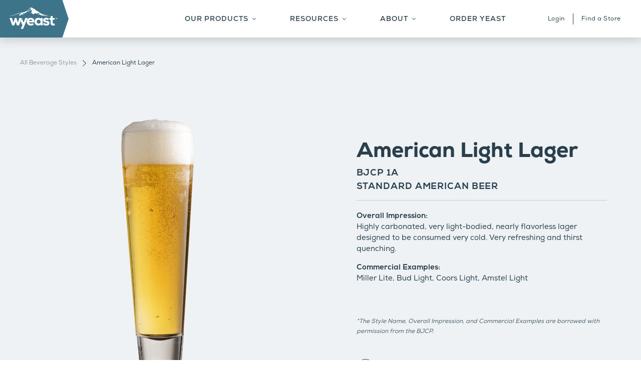

--- FILE ---
content_type: text/html; charset=UTF-8
request_url: https://wyeastlab.com/style/american-light-lager/
body_size: 20742
content:
<!doctype html>
<html lang="en-US">
  <head> <script type="text/javascript">
/* <![CDATA[ */
var gform;gform||(document.addEventListener("gform_main_scripts_loaded",function(){gform.scriptsLoaded=!0}),document.addEventListener("gform/theme/scripts_loaded",function(){gform.themeScriptsLoaded=!0}),window.addEventListener("DOMContentLoaded",function(){gform.domLoaded=!0}),gform={domLoaded:!1,scriptsLoaded:!1,themeScriptsLoaded:!1,isFormEditor:()=>"function"==typeof InitializeEditor,callIfLoaded:function(o){return!(!gform.domLoaded||!gform.scriptsLoaded||!gform.themeScriptsLoaded&&!gform.isFormEditor()||(gform.isFormEditor()&&console.warn("The use of gform.initializeOnLoaded() is deprecated in the form editor context and will be removed in Gravity Forms 3.1."),o(),0))},initializeOnLoaded:function(o){gform.callIfLoaded(o)||(document.addEventListener("gform_main_scripts_loaded",()=>{gform.scriptsLoaded=!0,gform.callIfLoaded(o)}),document.addEventListener("gform/theme/scripts_loaded",()=>{gform.themeScriptsLoaded=!0,gform.callIfLoaded(o)}),window.addEventListener("DOMContentLoaded",()=>{gform.domLoaded=!0,gform.callIfLoaded(o)}))},hooks:{action:{},filter:{}},addAction:function(o,r,e,t){gform.addHook("action",o,r,e,t)},addFilter:function(o,r,e,t){gform.addHook("filter",o,r,e,t)},doAction:function(o){gform.doHook("action",o,arguments)},applyFilters:function(o){return gform.doHook("filter",o,arguments)},removeAction:function(o,r){gform.removeHook("action",o,r)},removeFilter:function(o,r,e){gform.removeHook("filter",o,r,e)},addHook:function(o,r,e,t,n){null==gform.hooks[o][r]&&(gform.hooks[o][r]=[]);var d=gform.hooks[o][r];null==n&&(n=r+"_"+d.length),gform.hooks[o][r].push({tag:n,callable:e,priority:t=null==t?10:t})},doHook:function(r,o,e){var t;if(e=Array.prototype.slice.call(e,1),null!=gform.hooks[r][o]&&((o=gform.hooks[r][o]).sort(function(o,r){return o.priority-r.priority}),o.forEach(function(o){"function"!=typeof(t=o.callable)&&(t=window[t]),"action"==r?t.apply(null,e):e[0]=t.apply(null,e)})),"filter"==r)return e[0]},removeHook:function(o,r,t,n){var e;null!=gform.hooks[o][r]&&(e=(e=gform.hooks[o][r]).filter(function(o,r,e){return!!(null!=n&&n!=o.tag||null!=t&&t!=o.priority)}),gform.hooks[o][r]=e)}});
/* ]]> */
</script>
<meta charset="utf-8"><script>if(navigator.userAgent.match(/MSIE|Internet Explorer/i)||navigator.userAgent.match(/Trident\/7\..*?rv:11/i)){var href=document.location.href;if(!href.match(/[?&]nowprocket/)){if(href.indexOf("?")==-1){if(href.indexOf("#")==-1){document.location.href=href+"?nowprocket=1"}else{document.location.href=href.replace("#","?nowprocket=1#")}}else{if(href.indexOf("#")==-1){document.location.href=href+"&nowprocket=1"}else{document.location.href=href.replace("#","&nowprocket=1#")}}}}</script><script>(()=>{class RocketLazyLoadScripts{constructor(){this.v="2.0.4",this.userEvents=["keydown","keyup","mousedown","mouseup","mousemove","mouseover","mouseout","touchmove","touchstart","touchend","touchcancel","wheel","click","dblclick","input"],this.attributeEvents=["onblur","onclick","oncontextmenu","ondblclick","onfocus","onmousedown","onmouseenter","onmouseleave","onmousemove","onmouseout","onmouseover","onmouseup","onmousewheel","onscroll","onsubmit"]}async t(){this.i(),this.o(),/iP(ad|hone)/.test(navigator.userAgent)&&this.h(),this.u(),this.l(this),this.m(),this.k(this),this.p(this),this._(),await Promise.all([this.R(),this.L()]),this.lastBreath=Date.now(),this.S(this),this.P(),this.D(),this.O(),this.M(),await this.C(this.delayedScripts.normal),await this.C(this.delayedScripts.defer),await this.C(this.delayedScripts.async),await this.T(),await this.F(),await this.j(),await this.A(),window.dispatchEvent(new Event("rocket-allScriptsLoaded")),this.everythingLoaded=!0,this.lastTouchEnd&&await new Promise(t=>setTimeout(t,500-Date.now()+this.lastTouchEnd)),this.I(),this.H(),this.U(),this.W()}i(){this.CSPIssue=sessionStorage.getItem("rocketCSPIssue"),document.addEventListener("securitypolicyviolation",t=>{this.CSPIssue||"script-src-elem"!==t.violatedDirective||"data"!==t.blockedURI||(this.CSPIssue=!0,sessionStorage.setItem("rocketCSPIssue",!0))},{isRocket:!0})}o(){window.addEventListener("pageshow",t=>{this.persisted=t.persisted,this.realWindowLoadedFired=!0},{isRocket:!0}),window.addEventListener("pagehide",()=>{this.onFirstUserAction=null},{isRocket:!0})}h(){let t;function e(e){t=e}window.addEventListener("touchstart",e,{isRocket:!0}),window.addEventListener("touchend",function i(o){o.changedTouches[0]&&t.changedTouches[0]&&Math.abs(o.changedTouches[0].pageX-t.changedTouches[0].pageX)<10&&Math.abs(o.changedTouches[0].pageY-t.changedTouches[0].pageY)<10&&o.timeStamp-t.timeStamp<200&&(window.removeEventListener("touchstart",e,{isRocket:!0}),window.removeEventListener("touchend",i,{isRocket:!0}),"INPUT"===o.target.tagName&&"text"===o.target.type||(o.target.dispatchEvent(new TouchEvent("touchend",{target:o.target,bubbles:!0})),o.target.dispatchEvent(new MouseEvent("mouseover",{target:o.target,bubbles:!0})),o.target.dispatchEvent(new PointerEvent("click",{target:o.target,bubbles:!0,cancelable:!0,detail:1,clientX:o.changedTouches[0].clientX,clientY:o.changedTouches[0].clientY})),event.preventDefault()))},{isRocket:!0})}q(t){this.userActionTriggered||("mousemove"!==t.type||this.firstMousemoveIgnored?"keyup"===t.type||"mouseover"===t.type||"mouseout"===t.type||(this.userActionTriggered=!0,this.onFirstUserAction&&this.onFirstUserAction()):this.firstMousemoveIgnored=!0),"click"===t.type&&t.preventDefault(),t.stopPropagation(),t.stopImmediatePropagation(),"touchstart"===this.lastEvent&&"touchend"===t.type&&(this.lastTouchEnd=Date.now()),"click"===t.type&&(this.lastTouchEnd=0),this.lastEvent=t.type,t.composedPath&&t.composedPath()[0].getRootNode()instanceof ShadowRoot&&(t.rocketTarget=t.composedPath()[0]),this.savedUserEvents.push(t)}u(){this.savedUserEvents=[],this.userEventHandler=this.q.bind(this),this.userEvents.forEach(t=>window.addEventListener(t,this.userEventHandler,{passive:!1,isRocket:!0})),document.addEventListener("visibilitychange",this.userEventHandler,{isRocket:!0})}U(){this.userEvents.forEach(t=>window.removeEventListener(t,this.userEventHandler,{passive:!1,isRocket:!0})),document.removeEventListener("visibilitychange",this.userEventHandler,{isRocket:!0}),this.savedUserEvents.forEach(t=>{(t.rocketTarget||t.target).dispatchEvent(new window[t.constructor.name](t.type,t))})}m(){const t="return false",e=Array.from(this.attributeEvents,t=>"data-rocket-"+t),i="["+this.attributeEvents.join("],[")+"]",o="[data-rocket-"+this.attributeEvents.join("],[data-rocket-")+"]",s=(e,i,o)=>{o&&o!==t&&(e.setAttribute("data-rocket-"+i,o),e["rocket"+i]=new Function("event",o),e.setAttribute(i,t))};new MutationObserver(t=>{for(const n of t)"attributes"===n.type&&(n.attributeName.startsWith("data-rocket-")||this.everythingLoaded?n.attributeName.startsWith("data-rocket-")&&this.everythingLoaded&&this.N(n.target,n.attributeName.substring(12)):s(n.target,n.attributeName,n.target.getAttribute(n.attributeName))),"childList"===n.type&&n.addedNodes.forEach(t=>{if(t.nodeType===Node.ELEMENT_NODE)if(this.everythingLoaded)for(const i of[t,...t.querySelectorAll(o)])for(const t of i.getAttributeNames())e.includes(t)&&this.N(i,t.substring(12));else for(const e of[t,...t.querySelectorAll(i)])for(const t of e.getAttributeNames())this.attributeEvents.includes(t)&&s(e,t,e.getAttribute(t))})}).observe(document,{subtree:!0,childList:!0,attributeFilter:[...this.attributeEvents,...e]})}I(){this.attributeEvents.forEach(t=>{document.querySelectorAll("[data-rocket-"+t+"]").forEach(e=>{this.N(e,t)})})}N(t,e){const i=t.getAttribute("data-rocket-"+e);i&&(t.setAttribute(e,i),t.removeAttribute("data-rocket-"+e))}k(t){Object.defineProperty(HTMLElement.prototype,"onclick",{get(){return this.rocketonclick||null},set(e){this.rocketonclick=e,this.setAttribute(t.everythingLoaded?"onclick":"data-rocket-onclick","this.rocketonclick(event)")}})}S(t){function e(e,i){let o=e[i];e[i]=null,Object.defineProperty(e,i,{get:()=>o,set(s){t.everythingLoaded?o=s:e["rocket"+i]=o=s}})}e(document,"onreadystatechange"),e(window,"onload"),e(window,"onpageshow");try{Object.defineProperty(document,"readyState",{get:()=>t.rocketReadyState,set(e){t.rocketReadyState=e},configurable:!0}),document.readyState="loading"}catch(t){console.log("WPRocket DJE readyState conflict, bypassing")}}l(t){this.originalAddEventListener=EventTarget.prototype.addEventListener,this.originalRemoveEventListener=EventTarget.prototype.removeEventListener,this.savedEventListeners=[],EventTarget.prototype.addEventListener=function(e,i,o){o&&o.isRocket||!t.B(e,this)&&!t.userEvents.includes(e)||t.B(e,this)&&!t.userActionTriggered||e.startsWith("rocket-")||t.everythingLoaded?t.originalAddEventListener.call(this,e,i,o):(t.savedEventListeners.push({target:this,remove:!1,type:e,func:i,options:o}),"mouseenter"!==e&&"mouseleave"!==e||t.originalAddEventListener.call(this,e,t.savedUserEvents.push,o))},EventTarget.prototype.removeEventListener=function(e,i,o){o&&o.isRocket||!t.B(e,this)&&!t.userEvents.includes(e)||t.B(e,this)&&!t.userActionTriggered||e.startsWith("rocket-")||t.everythingLoaded?t.originalRemoveEventListener.call(this,e,i,o):t.savedEventListeners.push({target:this,remove:!0,type:e,func:i,options:o})}}J(t,e){this.savedEventListeners=this.savedEventListeners.filter(i=>{let o=i.type,s=i.target||window;return e!==o||t!==s||(this.B(o,s)&&(i.type="rocket-"+o),this.$(i),!1)})}H(){EventTarget.prototype.addEventListener=this.originalAddEventListener,EventTarget.prototype.removeEventListener=this.originalRemoveEventListener,this.savedEventListeners.forEach(t=>this.$(t))}$(t){t.remove?this.originalRemoveEventListener.call(t.target,t.type,t.func,t.options):this.originalAddEventListener.call(t.target,t.type,t.func,t.options)}p(t){let e;function i(e){return t.everythingLoaded?e:e.split(" ").map(t=>"load"===t||t.startsWith("load.")?"rocket-jquery-load":t).join(" ")}function o(o){function s(e){const s=o.fn[e];o.fn[e]=o.fn.init.prototype[e]=function(){return this[0]===window&&t.userActionTriggered&&("string"==typeof arguments[0]||arguments[0]instanceof String?arguments[0]=i(arguments[0]):"object"==typeof arguments[0]&&Object.keys(arguments[0]).forEach(t=>{const e=arguments[0][t];delete arguments[0][t],arguments[0][i(t)]=e})),s.apply(this,arguments),this}}if(o&&o.fn&&!t.allJQueries.includes(o)){const e={DOMContentLoaded:[],"rocket-DOMContentLoaded":[]};for(const t in e)document.addEventListener(t,()=>{e[t].forEach(t=>t())},{isRocket:!0});o.fn.ready=o.fn.init.prototype.ready=function(i){function s(){parseInt(o.fn.jquery)>2?setTimeout(()=>i.bind(document)(o)):i.bind(document)(o)}return"function"==typeof i&&(t.realDomReadyFired?!t.userActionTriggered||t.fauxDomReadyFired?s():e["rocket-DOMContentLoaded"].push(s):e.DOMContentLoaded.push(s)),o([])},s("on"),s("one"),s("off"),t.allJQueries.push(o)}e=o}t.allJQueries=[],o(window.jQuery),Object.defineProperty(window,"jQuery",{get:()=>e,set(t){o(t)}})}P(){const t=new Map;document.write=document.writeln=function(e){const i=document.currentScript,o=document.createRange(),s=i.parentElement;let n=t.get(i);void 0===n&&(n=i.nextSibling,t.set(i,n));const c=document.createDocumentFragment();o.setStart(c,0),c.appendChild(o.createContextualFragment(e)),s.insertBefore(c,n)}}async R(){return new Promise(t=>{this.userActionTriggered?t():this.onFirstUserAction=t})}async L(){return new Promise(t=>{document.addEventListener("DOMContentLoaded",()=>{this.realDomReadyFired=!0,t()},{isRocket:!0})})}async j(){return this.realWindowLoadedFired?Promise.resolve():new Promise(t=>{window.addEventListener("load",t,{isRocket:!0})})}M(){this.pendingScripts=[];this.scriptsMutationObserver=new MutationObserver(t=>{for(const e of t)e.addedNodes.forEach(t=>{"SCRIPT"!==t.tagName||t.noModule||t.isWPRocket||this.pendingScripts.push({script:t,promise:new Promise(e=>{const i=()=>{const i=this.pendingScripts.findIndex(e=>e.script===t);i>=0&&this.pendingScripts.splice(i,1),e()};t.addEventListener("load",i,{isRocket:!0}),t.addEventListener("error",i,{isRocket:!0}),setTimeout(i,1e3)})})})}),this.scriptsMutationObserver.observe(document,{childList:!0,subtree:!0})}async F(){await this.X(),this.pendingScripts.length?(await this.pendingScripts[0].promise,await this.F()):this.scriptsMutationObserver.disconnect()}D(){this.delayedScripts={normal:[],async:[],defer:[]},document.querySelectorAll("script[type$=rocketlazyloadscript]").forEach(t=>{t.hasAttribute("data-rocket-src")?t.hasAttribute("async")&&!1!==t.async?this.delayedScripts.async.push(t):t.hasAttribute("defer")&&!1!==t.defer||"module"===t.getAttribute("data-rocket-type")?this.delayedScripts.defer.push(t):this.delayedScripts.normal.push(t):this.delayedScripts.normal.push(t)})}async _(){await this.L();let t=[];document.querySelectorAll("script[type$=rocketlazyloadscript][data-rocket-src]").forEach(e=>{let i=e.getAttribute("data-rocket-src");if(i&&!i.startsWith("data:")){i.startsWith("//")&&(i=location.protocol+i);try{const o=new URL(i).origin;o!==location.origin&&t.push({src:o,crossOrigin:e.crossOrigin||"module"===e.getAttribute("data-rocket-type")})}catch(t){}}}),t=[...new Map(t.map(t=>[JSON.stringify(t),t])).values()],this.Y(t,"preconnect")}async G(t){if(await this.K(),!0!==t.noModule||!("noModule"in HTMLScriptElement.prototype))return new Promise(e=>{let i;function o(){(i||t).setAttribute("data-rocket-status","executed"),e()}try{if(navigator.userAgent.includes("Firefox/")||""===navigator.vendor||this.CSPIssue)i=document.createElement("script"),[...t.attributes].forEach(t=>{let e=t.nodeName;"type"!==e&&("data-rocket-type"===e&&(e="type"),"data-rocket-src"===e&&(e="src"),i.setAttribute(e,t.nodeValue))}),t.text&&(i.text=t.text),t.nonce&&(i.nonce=t.nonce),i.hasAttribute("src")?(i.addEventListener("load",o,{isRocket:!0}),i.addEventListener("error",()=>{i.setAttribute("data-rocket-status","failed-network"),e()},{isRocket:!0}),setTimeout(()=>{i.isConnected||e()},1)):(i.text=t.text,o()),i.isWPRocket=!0,t.parentNode.replaceChild(i,t);else{const i=t.getAttribute("data-rocket-type"),s=t.getAttribute("data-rocket-src");i?(t.type=i,t.removeAttribute("data-rocket-type")):t.removeAttribute("type"),t.addEventListener("load",o,{isRocket:!0}),t.addEventListener("error",i=>{this.CSPIssue&&i.target.src.startsWith("data:")?(console.log("WPRocket: CSP fallback activated"),t.removeAttribute("src"),this.G(t).then(e)):(t.setAttribute("data-rocket-status","failed-network"),e())},{isRocket:!0}),s?(t.fetchPriority="high",t.removeAttribute("data-rocket-src"),t.src=s):t.src="data:text/javascript;base64,"+window.btoa(unescape(encodeURIComponent(t.text)))}}catch(i){t.setAttribute("data-rocket-status","failed-transform"),e()}});t.setAttribute("data-rocket-status","skipped")}async C(t){const e=t.shift();return e?(e.isConnected&&await this.G(e),this.C(t)):Promise.resolve()}O(){this.Y([...this.delayedScripts.normal,...this.delayedScripts.defer,...this.delayedScripts.async],"preload")}Y(t,e){this.trash=this.trash||[];let i=!0;var o=document.createDocumentFragment();t.forEach(t=>{const s=t.getAttribute&&t.getAttribute("data-rocket-src")||t.src;if(s&&!s.startsWith("data:")){const n=document.createElement("link");n.href=s,n.rel=e,"preconnect"!==e&&(n.as="script",n.fetchPriority=i?"high":"low"),t.getAttribute&&"module"===t.getAttribute("data-rocket-type")&&(n.crossOrigin=!0),t.crossOrigin&&(n.crossOrigin=t.crossOrigin),t.integrity&&(n.integrity=t.integrity),t.nonce&&(n.nonce=t.nonce),o.appendChild(n),this.trash.push(n),i=!1}}),document.head.appendChild(o)}W(){this.trash.forEach(t=>t.remove())}async T(){try{document.readyState="interactive"}catch(t){}this.fauxDomReadyFired=!0;try{await this.K(),this.J(document,"readystatechange"),document.dispatchEvent(new Event("rocket-readystatechange")),await this.K(),document.rocketonreadystatechange&&document.rocketonreadystatechange(),await this.K(),this.J(document,"DOMContentLoaded"),document.dispatchEvent(new Event("rocket-DOMContentLoaded")),await this.K(),this.J(window,"DOMContentLoaded"),window.dispatchEvent(new Event("rocket-DOMContentLoaded"))}catch(t){console.error(t)}}async A(){try{document.readyState="complete"}catch(t){}try{await this.K(),this.J(document,"readystatechange"),document.dispatchEvent(new Event("rocket-readystatechange")),await this.K(),document.rocketonreadystatechange&&document.rocketonreadystatechange(),await this.K(),this.J(window,"load"),window.dispatchEvent(new Event("rocket-load")),await this.K(),window.rocketonload&&window.rocketonload(),await this.K(),this.allJQueries.forEach(t=>t(window).trigger("rocket-jquery-load")),await this.K(),this.J(window,"pageshow");const t=new Event("rocket-pageshow");t.persisted=this.persisted,window.dispatchEvent(t),await this.K(),window.rocketonpageshow&&window.rocketonpageshow({persisted:this.persisted})}catch(t){console.error(t)}}async K(){Date.now()-this.lastBreath>45&&(await this.X(),this.lastBreath=Date.now())}async X(){return document.hidden?new Promise(t=>setTimeout(t)):new Promise(t=>requestAnimationFrame(t))}B(t,e){return e===document&&"readystatechange"===t||(e===document&&"DOMContentLoaded"===t||(e===window&&"DOMContentLoaded"===t||(e===window&&"load"===t||e===window&&"pageshow"===t)))}static run(){(new RocketLazyLoadScripts).t()}}RocketLazyLoadScripts.run()})();</script>
    
    <meta http-equiv="x-ua-compatible" content="ie=edge">
    <meta name='robots' content='index, follow, max-image-preview:large, max-snippet:-1, max-video-preview:-1' />
	<style>img:is([sizes="auto" i], [sizes^="auto," i]) { contain-intrinsic-size: 3000px 1500px }</style>
	
        
    
	<!-- This site is optimized with the Yoast SEO plugin v26.6 - https://yoast.com/wordpress/plugins/seo/ -->
	<title>American Light Lager - Wyeast Lab</title>
	<link rel="canonical" href="https://wyeastlab.com/style/american-light-lager/" />
	<meta property="og:locale" content="en_US" />
	<meta property="og:type" content="article" />
	<meta property="og:title" content="American Light Lager - Wyeast Lab" />
	<meta property="og:url" content="https://wyeastlab.com/style/american-light-lager/" />
	<meta property="og:site_name" content="Wyeast Lab" />
	<meta property="article:modified_time" content="2021-10-28T17:30:21+00:00" />
	<meta property="og:image" content="https://wyeastlab.com/wp-content/uploads/2021/08/Wyeast_beer-pilsner-1-light.png" />
	<meta property="og:image:width" content="960" />
	<meta property="og:image:height" content="1200" />
	<meta property="og:image:type" content="image/png" />
	<meta name="twitter:card" content="summary_large_image" />
	<script type="application/ld+json" class="yoast-schema-graph">{"@context":"https://schema.org","@graph":[{"@type":"WebPage","@id":"https://wyeastlab.com/style/american-light-lager/","url":"https://wyeastlab.com/style/american-light-lager/","name":"American Light Lager - Wyeast Lab","isPartOf":{"@id":"https://wyeastlab.com/#website"},"primaryImageOfPage":{"@id":"https://wyeastlab.com/style/american-light-lager/#primaryimage"},"image":{"@id":"https://wyeastlab.com/style/american-light-lager/#primaryimage"},"thumbnailUrl":"/wp-content/uploads/2021/08/Wyeast_beer-pilsner-1-light.png","datePublished":"2021-08-21T10:36:55+00:00","dateModified":"2021-10-28T17:30:21+00:00","breadcrumb":{"@id":"https://wyeastlab.com/style/american-light-lager/#breadcrumb"},"inLanguage":"en-US","potentialAction":[{"@type":"ReadAction","target":["https://wyeastlab.com/style/american-light-lager/"]}]},{"@type":"ImageObject","inLanguage":"en-US","@id":"https://wyeastlab.com/style/american-light-lager/#primaryimage","url":"/wp-content/uploads/2021/08/Wyeast_beer-pilsner-1-light.png","contentUrl":"/wp-content/uploads/2021/08/Wyeast_beer-pilsner-1-light.png","width":960,"height":1200},{"@type":"BreadcrumbList","@id":"https://wyeastlab.com/style/american-light-lager/#breadcrumb","itemListElement":[{"@type":"ListItem","position":1,"name":"Home","item":"https://wyeastlab.com/"},{"@type":"ListItem","position":2,"name":"American Light Lager"}]},{"@type":"WebSite","@id":"https://wyeastlab.com/#website","url":"https://wyeastlab.com/","name":"Wyeast Lab","description":"","potentialAction":[{"@type":"SearchAction","target":{"@type":"EntryPoint","urlTemplate":"https://wyeastlab.com/search/{search_term_string}"},"query-input":{"@type":"PropertyValueSpecification","valueRequired":true,"valueName":"search_term_string"}}],"inLanguage":"en-US"}]}</script>
	<!-- / Yoast SEO plugin. -->


<link rel='dns-prefetch' href='//www.google.com' />
<link rel='dns-prefetch' href='//maxcdn.bootstrapcdn.com' />

<style id='classic-theme-styles-inline-css' type='text/css'>
/*! This file is auto-generated */
.wp-block-button__link{color:#fff;background-color:#32373c;border-radius:9999px;box-shadow:none;text-decoration:none;padding:calc(.667em + 2px) calc(1.333em + 2px);font-size:1.125em}.wp-block-file__button{background:#32373c;color:#fff;text-decoration:none}
</style>
<style id='safe-svg-svg-icon-style-inline-css' type='text/css'>
.safe-svg-cover{text-align:center}.safe-svg-cover .safe-svg-inside{display:inline-block;max-width:100%}.safe-svg-cover svg{fill:currentColor;height:100%;max-height:100%;max-width:100%;width:100%}

</style>
<style id='global-styles-inline-css' type='text/css'>
:root{--wp--preset--aspect-ratio--square: 1;--wp--preset--aspect-ratio--4-3: 4/3;--wp--preset--aspect-ratio--3-4: 3/4;--wp--preset--aspect-ratio--3-2: 3/2;--wp--preset--aspect-ratio--2-3: 2/3;--wp--preset--aspect-ratio--16-9: 16/9;--wp--preset--aspect-ratio--9-16: 9/16;--wp--preset--color--black: #000000;--wp--preset--color--cyan-bluish-gray: #abb8c3;--wp--preset--color--white: #ffffff;--wp--preset--color--pale-pink: #f78da7;--wp--preset--color--vivid-red: #cf2e2e;--wp--preset--color--luminous-vivid-orange: #ff6900;--wp--preset--color--luminous-vivid-amber: #fcb900;--wp--preset--color--light-green-cyan: #7bdcb5;--wp--preset--color--vivid-green-cyan: #00d084;--wp--preset--color--pale-cyan-blue: #8ed1fc;--wp--preset--color--vivid-cyan-blue: #0693e3;--wp--preset--color--vivid-purple: #9b51e0;--wp--preset--color--primary: #525ddc;--wp--preset--gradient--vivid-cyan-blue-to-vivid-purple: linear-gradient(135deg,rgba(6,147,227,1) 0%,rgb(155,81,224) 100%);--wp--preset--gradient--light-green-cyan-to-vivid-green-cyan: linear-gradient(135deg,rgb(122,220,180) 0%,rgb(0,208,130) 100%);--wp--preset--gradient--luminous-vivid-amber-to-luminous-vivid-orange: linear-gradient(135deg,rgba(252,185,0,1) 0%,rgba(255,105,0,1) 100%);--wp--preset--gradient--luminous-vivid-orange-to-vivid-red: linear-gradient(135deg,rgba(255,105,0,1) 0%,rgb(207,46,46) 100%);--wp--preset--gradient--very-light-gray-to-cyan-bluish-gray: linear-gradient(135deg,rgb(238,238,238) 0%,rgb(169,184,195) 100%);--wp--preset--gradient--cool-to-warm-spectrum: linear-gradient(135deg,rgb(74,234,220) 0%,rgb(151,120,209) 20%,rgb(207,42,186) 40%,rgb(238,44,130) 60%,rgb(251,105,98) 80%,rgb(254,248,76) 100%);--wp--preset--gradient--blush-light-purple: linear-gradient(135deg,rgb(255,206,236) 0%,rgb(152,150,240) 100%);--wp--preset--gradient--blush-bordeaux: linear-gradient(135deg,rgb(254,205,165) 0%,rgb(254,45,45) 50%,rgb(107,0,62) 100%);--wp--preset--gradient--luminous-dusk: linear-gradient(135deg,rgb(255,203,112) 0%,rgb(199,81,192) 50%,rgb(65,88,208) 100%);--wp--preset--gradient--pale-ocean: linear-gradient(135deg,rgb(255,245,203) 0%,rgb(182,227,212) 50%,rgb(51,167,181) 100%);--wp--preset--gradient--electric-grass: linear-gradient(135deg,rgb(202,248,128) 0%,rgb(113,206,126) 100%);--wp--preset--gradient--midnight: linear-gradient(135deg,rgb(2,3,129) 0%,rgb(40,116,252) 100%);--wp--preset--font-size--small: 13px;--wp--preset--font-size--medium: 20px;--wp--preset--font-size--large: 36px;--wp--preset--font-size--x-large: 42px;--wp--preset--spacing--20: 0.44rem;--wp--preset--spacing--30: 0.67rem;--wp--preset--spacing--40: 1rem;--wp--preset--spacing--50: 1.5rem;--wp--preset--spacing--60: 2.25rem;--wp--preset--spacing--70: 3.38rem;--wp--preset--spacing--80: 5.06rem;--wp--preset--shadow--natural: 6px 6px 9px rgba(0, 0, 0, 0.2);--wp--preset--shadow--deep: 12px 12px 50px rgba(0, 0, 0, 0.4);--wp--preset--shadow--sharp: 6px 6px 0px rgba(0, 0, 0, 0.2);--wp--preset--shadow--outlined: 6px 6px 0px -3px rgba(255, 255, 255, 1), 6px 6px rgba(0, 0, 0, 1);--wp--preset--shadow--crisp: 6px 6px 0px rgba(0, 0, 0, 1);}:where(.is-layout-flex){gap: 0.5em;}:where(.is-layout-grid){gap: 0.5em;}body .is-layout-flex{display: flex;}.is-layout-flex{flex-wrap: wrap;align-items: center;}.is-layout-flex > :is(*, div){margin: 0;}body .is-layout-grid{display: grid;}.is-layout-grid > :is(*, div){margin: 0;}:where(.wp-block-columns.is-layout-flex){gap: 2em;}:where(.wp-block-columns.is-layout-grid){gap: 2em;}:where(.wp-block-post-template.is-layout-flex){gap: 1.25em;}:where(.wp-block-post-template.is-layout-grid){gap: 1.25em;}.has-black-color{color: var(--wp--preset--color--black) !important;}.has-cyan-bluish-gray-color{color: var(--wp--preset--color--cyan-bluish-gray) !important;}.has-white-color{color: var(--wp--preset--color--white) !important;}.has-pale-pink-color{color: var(--wp--preset--color--pale-pink) !important;}.has-vivid-red-color{color: var(--wp--preset--color--vivid-red) !important;}.has-luminous-vivid-orange-color{color: var(--wp--preset--color--luminous-vivid-orange) !important;}.has-luminous-vivid-amber-color{color: var(--wp--preset--color--luminous-vivid-amber) !important;}.has-light-green-cyan-color{color: var(--wp--preset--color--light-green-cyan) !important;}.has-vivid-green-cyan-color{color: var(--wp--preset--color--vivid-green-cyan) !important;}.has-pale-cyan-blue-color{color: var(--wp--preset--color--pale-cyan-blue) !important;}.has-vivid-cyan-blue-color{color: var(--wp--preset--color--vivid-cyan-blue) !important;}.has-vivid-purple-color{color: var(--wp--preset--color--vivid-purple) !important;}.has-black-background-color{background-color: var(--wp--preset--color--black) !important;}.has-cyan-bluish-gray-background-color{background-color: var(--wp--preset--color--cyan-bluish-gray) !important;}.has-white-background-color{background-color: var(--wp--preset--color--white) !important;}.has-pale-pink-background-color{background-color: var(--wp--preset--color--pale-pink) !important;}.has-vivid-red-background-color{background-color: var(--wp--preset--color--vivid-red) !important;}.has-luminous-vivid-orange-background-color{background-color: var(--wp--preset--color--luminous-vivid-orange) !important;}.has-luminous-vivid-amber-background-color{background-color: var(--wp--preset--color--luminous-vivid-amber) !important;}.has-light-green-cyan-background-color{background-color: var(--wp--preset--color--light-green-cyan) !important;}.has-vivid-green-cyan-background-color{background-color: var(--wp--preset--color--vivid-green-cyan) !important;}.has-pale-cyan-blue-background-color{background-color: var(--wp--preset--color--pale-cyan-blue) !important;}.has-vivid-cyan-blue-background-color{background-color: var(--wp--preset--color--vivid-cyan-blue) !important;}.has-vivid-purple-background-color{background-color: var(--wp--preset--color--vivid-purple) !important;}.has-black-border-color{border-color: var(--wp--preset--color--black) !important;}.has-cyan-bluish-gray-border-color{border-color: var(--wp--preset--color--cyan-bluish-gray) !important;}.has-white-border-color{border-color: var(--wp--preset--color--white) !important;}.has-pale-pink-border-color{border-color: var(--wp--preset--color--pale-pink) !important;}.has-vivid-red-border-color{border-color: var(--wp--preset--color--vivid-red) !important;}.has-luminous-vivid-orange-border-color{border-color: var(--wp--preset--color--luminous-vivid-orange) !important;}.has-luminous-vivid-amber-border-color{border-color: var(--wp--preset--color--luminous-vivid-amber) !important;}.has-light-green-cyan-border-color{border-color: var(--wp--preset--color--light-green-cyan) !important;}.has-vivid-green-cyan-border-color{border-color: var(--wp--preset--color--vivid-green-cyan) !important;}.has-pale-cyan-blue-border-color{border-color: var(--wp--preset--color--pale-cyan-blue) !important;}.has-vivid-cyan-blue-border-color{border-color: var(--wp--preset--color--vivid-cyan-blue) !important;}.has-vivid-purple-border-color{border-color: var(--wp--preset--color--vivid-purple) !important;}.has-vivid-cyan-blue-to-vivid-purple-gradient-background{background: var(--wp--preset--gradient--vivid-cyan-blue-to-vivid-purple) !important;}.has-light-green-cyan-to-vivid-green-cyan-gradient-background{background: var(--wp--preset--gradient--light-green-cyan-to-vivid-green-cyan) !important;}.has-luminous-vivid-amber-to-luminous-vivid-orange-gradient-background{background: var(--wp--preset--gradient--luminous-vivid-amber-to-luminous-vivid-orange) !important;}.has-luminous-vivid-orange-to-vivid-red-gradient-background{background: var(--wp--preset--gradient--luminous-vivid-orange-to-vivid-red) !important;}.has-very-light-gray-to-cyan-bluish-gray-gradient-background{background: var(--wp--preset--gradient--very-light-gray-to-cyan-bluish-gray) !important;}.has-cool-to-warm-spectrum-gradient-background{background: var(--wp--preset--gradient--cool-to-warm-spectrum) !important;}.has-blush-light-purple-gradient-background{background: var(--wp--preset--gradient--blush-light-purple) !important;}.has-blush-bordeaux-gradient-background{background: var(--wp--preset--gradient--blush-bordeaux) !important;}.has-luminous-dusk-gradient-background{background: var(--wp--preset--gradient--luminous-dusk) !important;}.has-pale-ocean-gradient-background{background: var(--wp--preset--gradient--pale-ocean) !important;}.has-electric-grass-gradient-background{background: var(--wp--preset--gradient--electric-grass) !important;}.has-midnight-gradient-background{background: var(--wp--preset--gradient--midnight) !important;}.has-small-font-size{font-size: var(--wp--preset--font-size--small) !important;}.has-medium-font-size{font-size: var(--wp--preset--font-size--medium) !important;}.has-large-font-size{font-size: var(--wp--preset--font-size--large) !important;}.has-x-large-font-size{font-size: var(--wp--preset--font-size--x-large) !important;}
:where(.wp-block-post-template.is-layout-flex){gap: 1.25em;}:where(.wp-block-post-template.is-layout-grid){gap: 1.25em;}
:where(.wp-block-columns.is-layout-flex){gap: 2em;}:where(.wp-block-columns.is-layout-grid){gap: 2em;}
:root :where(.wp-block-pullquote){font-size: 1.5em;line-height: 1.6;}
</style>
<link data-minify="1" rel="stylesheet" href="https://wyeastlab.com/wp-content/cache/min/1/font-awesome/latest/css/font-awesome.min.css?ver=1768548699">
<link data-minify="1" rel="stylesheet" href="https://wyeastlab.com/wp-content/cache/min/1/wp-content/plugins/my-account-page-editor/assets/css/kamy_acc_front.css?ver=1768548699">
<link data-minify="1" rel="stylesheet" href="https://wyeastlab.com/wp-content/cache/min/1/wp-content/plugins/woocommerce-request-a-quote/assets/css/afrfq_front.css?ver=1768548699">
<link rel="stylesheet" href="/wp-content/plugins/woocommerce-request-a-quote/assets/css/jquery.modal.min.css?ver=1.0">
<link data-minify="1" rel="stylesheet" href="https://wyeastlab.com/wp-content/cache/min/1/wp-includes/css/dashicons.min.css?ver=1768548699">
<link data-minify="1" rel="stylesheet" href="https://wyeastlab.com/wp-content/cache/min/1/wp-content/plugins/woocommerce/assets/css/woocommerce-layout.css?ver=1768548699">
<link data-minify="1" rel="stylesheet" href="https://wyeastlab.com/wp-content/cache/min/1/wp-content/plugins/woocommerce/assets/css/woocommerce-smallscreen.css?ver=1768548699" media="only screen and (max-width: 768px)">
<link data-minify="1" rel="stylesheet" href="https://wyeastlab.com/wp-content/cache/min/1/wp-content/plugins/woocommerce/assets/css/woocommerce.css?ver=1768548699">
<style id='woocommerce-inline-inline-css' type='text/css'>
.woocommerce form .form-row .required { visibility: visible; }
</style>
<link data-minify="1" rel="stylesheet" href="https://wyeastlab.com/wp-content/cache/min/1/wp-content/plugins/wpos-owl-carousel-ultimate/assets/css/owl.carousel.css?ver=1768548699">
<link data-minify="1" rel="stylesheet" href="https://wyeastlab.com/wp-content/cache/min/1/wp-content/plugins/wpos-owl-carousel-ultimate/assets/css/wpocup-public.css?ver=1768548699">
<link data-minify="1" rel="stylesheet" href="https://wyeastlab.com/wp-content/cache/min/1/wp-content/plugins/wpc-product-quantity-premium/assets/css/frontend.css?ver=1768548699">
<link data-minify="1" rel="stylesheet" href="https://wyeastlab.com/wp-content/cache/min/1/wp-content/plugins/woocommerce/assets/css/brands.css?ver=1768548699">
<link data-minify="1" rel="stylesheet" href="https://wyeastlab.com/wp-content/cache/min/1/wp-content/themes/wyl2021/vendor/ssm/core/src/assets/styles/public.css?ver=1768548699">
<link data-minify="1" rel="stylesheet" href="https://wyeastlab.com/wp-content/cache/min/1/wp-content/plugins/tablepress/css/build/default.css?ver=1768548699">
<link rel="stylesheet" href="/wp-content/plugins/searchwp/assets/css/frontend/search-forms.min.css?ver=4.5.6">
<link data-minify="1" rel="stylesheet" href="https://wyeastlab.com/wp-content/cache/min/1/wp-content/themes/wyl2021/dist/styles/app.css?ver=1768548699">
<script type="text/javascript" src="/wp-includes/js/jquery/jquery.min.js?ver=3.7.1" id="jquery-core-js"></script>
<script type="rocketlazyloadscript" data-rocket-type="text/javascript" data-rocket-src="/wp-includes/js/jquery/jquery-migrate.min.js?ver=3.4.1" id="jquery-migrate-js"></script>
<script type="rocketlazyloadscript" data-rocket-type="text/javascript" data-rocket-src="/wp-content/plugins/disable-right-click-images/script.js?ver=1.0.1" id="disablerightclickimages-js"></script>
<script type="text/javascript" src="/wp-content/plugins/woocommerce/assets/js/jquery-blockui/jquery.blockUI.min.js?ver=2.7.0-wc.10.0.4" id="jquery-blockui-js" defer="defer" data-wp-strategy="defer"></script>
<script type="text/javascript" id="wc-add-to-cart-js-extra">
/* <![CDATA[ */
var wc_add_to_cart_params = {"ajax_url":"\/wp-admin\/admin-ajax.php","wc_ajax_url":"\/?wc-ajax=%%endpoint%%","i18n_view_cart":"View cart","cart_url":"https:\/\/wyeastlab.com\/request-a-quote\/","is_cart":"","cart_redirect_after_add":"no"};
/* ]]> */
</script>
<script type="rocketlazyloadscript" data-rocket-type="text/javascript" data-rocket-src="/wp-content/plugins/woocommerce/assets/js/frontend/add-to-cart.min.js?ver=10.0.4" id="wc-add-to-cart-js" defer="defer" data-wp-strategy="defer"></script>
<script type="rocketlazyloadscript" data-rocket-type="text/javascript" data-rocket-src="/wp-content/plugins/woocommerce/assets/js/js-cookie/js.cookie.min.js?ver=2.1.4-wc.10.0.4" id="js-cookie-js" defer="defer" data-wp-strategy="defer"></script>
<script type="text/javascript" id="woocommerce-js-extra">
/* <![CDATA[ */
var woocommerce_params = {"ajax_url":"\/wp-admin\/admin-ajax.php","wc_ajax_url":"\/?wc-ajax=%%endpoint%%","i18n_password_show":"Show password","i18n_password_hide":"Hide password"};
/* ]]> */
</script>
<script type="rocketlazyloadscript" data-rocket-type="text/javascript" data-rocket-src="/wp-content/plugins/woocommerce/assets/js/frontend/woocommerce.min.js?ver=10.0.4" id="woocommerce-js" defer="defer" data-wp-strategy="defer"></script>
	<noscript><style>.woocommerce-product-gallery{ opacity: 1 !important; }</style></noscript>
	<link rel="shortcut icon" href="/wp-content/uploads/2021/09/Wyeast_Favicon@2x.png" /><meta name="viewport" content="width=device-width, initial-scale=1, shrink-to-fit=no, maximum-scale=1.0">    
        
        <!-- Begin Google Tag Manager -->
        <script type="rocketlazyloadscript">
            (function(w,d,s,l,i){w[l]=w[l]||[];w[l].push({"gtm.start":
            new Date().getTime(),event:"gtm.js"});var f=d.getElementsByTagName(s)[0],
            j=d.createElement(s),dl=l!="dataLayer"?"&l="+l:"";j.async=true;j.src=
            "//www.googletagmanager.com/gtm.js?id="+i+dl;f.parentNode.insertBefore(j,f);
            })(window,document,"script","dataLayer","GTM-PVGCF2Q");
        </script>
        <!-- End Google Tag Manager -->

        
    <!-- Global site tag (gtag.js) - Google Analytics -->
<script type="rocketlazyloadscript" async data-rocket-src="https://www.googletagmanager.com/gtag/js?id=UA-83150229-1"></script>
<script type="rocketlazyloadscript">
window.dataLayer = window.dataLayer || [];
function gtag(){dataLayer.push(arguments);}
gtag('js', new Date());

gtag('config', 'UA-83150229-1');
</script><style id="inline-css">.site-header .primary-navigation > .menu.dropdown > li > a { letter-spacing: 1px; } 
section.hero-unit .post-meta li:first-child { display:none; }
.gform_required_legend, .gfield_visibility_hidden { display: none!important; }
.single-product #wc-stripe-express-checkout-element { display: none!important; }

/*.module .dataTables_wrapper,
.module .tablepress {margin-left: -20%; margin-right: -20%; margin-bottom: 2.5rem}

.module .dataTables_wrapper table td,
.module .tablepress table td { min-width: 100px;}
.module .dataTables_wrapper table td.column-1,
.module .tablepress table td.column-1 {min-width: 200px;}*/</style><noscript><style id="rocket-lazyload-nojs-css">.rll-youtube-player, [data-lazy-src]{display:none !important;}</style></noscript>  <meta name="generator" content="WP Rocket 3.20.2" data-wpr-features="wpr_delay_js wpr_lazyload_images wpr_lazyload_iframes wpr_minify_css wpr_desktop" /></head>

  <body class="wp-singular wyl_style-template-default single single-wyl_style postid-1838 wp-embed-responsive wp-theme-wyl2021 theme-wyl2021 woocommerce-no-js american-light-lager">
    <noscript><iframe src="//www.googletagmanager.com/ns.html?id=GTM-PVGCF2Q" height="0" width="0" style="display:none;visibility:hidden"></iframe></noscript>    
    <div data-rocket-location-hash="0ede82c4187970ef91a1443469aa9350" id="app">
      <div class="off-canvas-wrapper">

	<div class="off-canvas" id="offCanvas" data-off-canvas data-autofocus="false" data-transition="overlap">

    <div class="grid-container">

        <div class="grid-x grid-margin-x">

            <div class="cell small-12">

                <ul class="accordion-menu vertical menu" data-accordion-menu data-multi-open="false" data-submenu-toggle="true">

                    <li class="sub-menu menu-item menu-item-has-children menu-our-products"><a href="https://wyeastlab.com/our-products/">Our Products</a>
<ul class="menu">
	<li class="menu-item menu-yeast-cultures"><a href="https://wyeastlab.com/yeast-cultures/">Yeast &#038; Cultures</a></li>
	<li class="menu-item menu-supporting-fermentation-products"><a href="https://wyeastlab.com/supporting-fermentation-products/">Supporting Fermentation Products</a></li>
	<li class="menu-item menu-activator-smack-pack-system"><a href="https://wyeastlab.com/activator-smack-pack-system/">Activator Smack-Pack System™</a></li>
	<li class="menu-item menu-private-culture-collection"><a href="https://wyeastlab.com/private-culture-collection/">Private Culture Collection</a></li>
</ul>
</li>
<li class="sub-menu menu-item menu-item-has-children menu-resources"><a href="https://wyeastlab.com/resources/">Resources</a>
<ul class="menu">
	<li class="menu-item menu-technical-center"><a href="/resource/category/technical-center/">Technical Center</a></li>
	<li class="menu-item menu-faqs"><a href="https://wyeastlab.com/faqs/">FAQs</a></li>
	<li class="menu-item menu-style-to-strain"><a href="https://wyeastlab.com/beverage-styles/">Style-to-Strain</a></li>
	<li class="menu-item menu-recipes"><a href="/resource/category/recipes/">Recipes</a></li>
	<li class="menu-item menu-blog"><a href="/resource/category/blog/">Blog</a></li>
	<li class="menu-item menu-brewers-spotlight"><a href="https://wyeastlab.com/brewers-spotlight/">Brewers Spotlight</a></li>
</ul>
</li>
<li class="sub-menu menu-item menu-item-has-children menu-about"><a href="https://wyeastlab.com/about-wyeast/">About</a>
<ul class="menu">
	<li class="menu-item menu-where-to-buy"><a href="https://wyeastlab.com/where-to-buy/">Where to Buy</a></li>
	<li class="menu-item menu-contact"><a href="https://wyeastlab.com/contact/">Contact</a></li>
</ul>
</li>
<li class="menu-item menu-order-yeast"><a href="https://wyeastlab.com/how-to-order/">Order Yeast</a></li>

                    
                                                
                        <li class="menu-item"><a href="https://wyeastlab.com/my-account/">Login</a></li>

                    
                    
                        <li class="menu-item"><a href="https://wyeastlab.com/where-to-buy/">Find a Store</a></li>
                        
                    
                    <li id="quote-li-icon" class="quote-li hidden">
        <a href="https://wyeastlab.com/request-a-quote/">
            <span class="dashicons dashicons-cart dashiconsc"></span>
            <span id="total-items-count" class="totalitems">0</span>
        </a>
    </li>


                    <div class="footer-socials">

						
							<a href="https://www.facebook.com/WyeastLab/" target="_blank">
								<img src="data:image/svg+xml,%3Csvg%20xmlns='http://www.w3.org/2000/svg'%20viewBox='0%200%200%200'%3E%3C/svg%3E" alt="Facebook" data-lazy-src="https://wyeastlab.com/wp-content/themes/wyl2021/dist/images/icon-facebook.svg?id=35d320ba6f50b5f23c58"><noscript><img src="https://wyeastlab.com/wp-content/themes/wyl2021/dist/images/icon-facebook.svg?id=35d320ba6f50b5f23c58" alt="Facebook"></noscript>
							</a>

						
						
							<a href="https://www.instagram.com/wyeastlab/" target="_blank">
								<img src="data:image/svg+xml,%3Csvg%20xmlns='http://www.w3.org/2000/svg'%20viewBox='0%200%200%200'%3E%3C/svg%3E" alt="Instagram" data-lazy-src="https://wyeastlab.com/wp-content/themes/wyl2021/dist/images/icon-instagram.svg?id=1e86c37bd740f701bd6f"><noscript><img src="https://wyeastlab.com/wp-content/themes/wyl2021/dist/images/icon-instagram.svg?id=1e86c37bd740f701bd6f" alt="Instagram"></noscript>
							</a>

						
                        
							<a href="https://www.linkedin.com/company/wyeast-laboratories-inc/" target="_blank">
								<img src="data:image/svg+xml,%3Csvg%20xmlns='http://www.w3.org/2000/svg'%20viewBox='0%200%200%200'%3E%3C/svg%3E" alt="LinkedIn" data-lazy-src="https://wyeastlab.com/wp-content/themes/wyl2021/dist/images/icon-linkedin.svg?id=ed803cd8a0ea7f4d073b"><noscript><img src="https://wyeastlab.com/wp-content/themes/wyl2021/dist/images/icon-linkedin.svg?id=ed803cd8a0ea7f4d073b" alt="LinkedIn"></noscript>
							</a>

						
					</div>

                </ul>

            </div>

        </div>

    </div>

</div>
	<div class="off-canvas-content" data-off-canvas-content>
		
		<header class="site-header fixed">

    <div class="grid-container navbar">

        <div class="grid-x grid-margin-x align-justify align-middle">

            <div class="brand cell shrink" role="banner">

				
									<a href="https://wyeastlab.com">
				
											<img src="/wp-content/uploads/2021/05/logo-blue.svg" alt="" class="editable-svg">
					
									</a>
				
            </div>

            <div class="navs cell shrink grid-x">

				
					<nav class="primary-navigation cell shrink grid-x align-middle" role="navigation">

						<ul class="menu dropdown show-for-large" data-dropdown-menu><li class="sub-menu menu-item menu-item-has-children menu-our-products"><a href="https://wyeastlab.com/our-products/">Our Products</a>
<ul class="menu">
	<li class="menu-item menu-yeast-cultures"><a href="https://wyeastlab.com/yeast-cultures/">Yeast &#038; Cultures</a></li>
	<li class="menu-item menu-supporting-fermentation-products"><a href="https://wyeastlab.com/supporting-fermentation-products/">Supporting Fermentation Products</a></li>
	<li class="menu-item menu-activator-smack-pack-system"><a href="https://wyeastlab.com/activator-smack-pack-system/">Activator Smack-Pack System™</a></li>
	<li class="menu-item menu-private-culture-collection"><a href="https://wyeastlab.com/private-culture-collection/">Private Culture Collection</a></li>
</ul>
</li>
<li class="sub-menu menu-item menu-item-has-children menu-resources"><a href="https://wyeastlab.com/resources/">Resources</a>
<ul class="menu">
	<li class="menu-item menu-technical-center"><a href="/resource/category/technical-center/">Technical Center</a></li>
	<li class="menu-item menu-faqs"><a href="https://wyeastlab.com/faqs/">FAQs</a></li>
	<li class="menu-item menu-style-to-strain"><a href="https://wyeastlab.com/beverage-styles/">Style-to-Strain</a></li>
	<li class="menu-item menu-recipes"><a href="/resource/category/recipes/">Recipes</a></li>
	<li class="menu-item menu-blog"><a href="/resource/category/blog/">Blog</a></li>
	<li class="menu-item menu-brewers-spotlight"><a href="https://wyeastlab.com/brewers-spotlight/">Brewers Spotlight</a></li>
</ul>
</li>
<li class="sub-menu menu-item menu-item-has-children menu-about"><a href="https://wyeastlab.com/about-wyeast/">About</a>
<ul class="menu">
	<li class="menu-item menu-services-strain-archive"><a href="https://wyeastlab.com/services-strain-archive/">Services &#038; Strain Archive</a></li>
	<li class="menu-item menu-where-to-buy"><a href="https://wyeastlab.com/where-to-buy/">Where to Buy</a></li>
	<li class="menu-item menu-contact"><a href="https://wyeastlab.com/contact/">Contact</a></li>
</ul>
</li>
<li class="menu-item menu-order-yeast"><a href="https://wyeastlab.com/how-to-order/">Order Yeast</a></li>
</ul>
						<div class="hamburger hide-for-large" data-toggle="offCanvas" aria-expanded="false" aria-controls="offCanvas">
    <button class="hamburger-button" type="button" role="button">
        <span class="hide">Menu toggle</span>
        <span class="hamburger-line hamburger-line1"></span>
        <span class="hamburger-line hamburger-line2"></span>
        <span class="hamburger-line hamburger-line3"></span>
    </button>
</div>
					</nav>

				
              	<nav class="secondary-navigation cell shrink grid-x align-middle show-for-large" role="navigation">

					<ul class="menu">

						
							
							<li class="menu-item"><a href="https://wyeastlab.com/my-account/">Login</a></li>

						
													<li class="menu-item"><a href="https://wyeastlab.com/where-to-buy/">Find a Store</a></li>
						
					</ul>

					<li id="quote-li-icon" class="quote-li hidden">
        <a href="https://wyeastlab.com/request-a-quote/">
            <span class="dashicons dashicons-cart dashiconsc"></span>
            <span id="total-items-count" class="totalitems">0</span>
        </a>
    </li>


              	</nav>

            </div>

        </div>

    </div>

</header>

		<div class="container">

			<main class="content" id="main">
				
    
    <ul class="breadcrumbs">
        
    <li><a href="https://wyeastlab.com/beverage-styles/">All Beverage Styles</a></li><li>American Light Lager</li>
    
</ul>
    <section class="content-block template-hero-single pull-top bg-gray">

        <div class="grid-container">

            <div class="grid-x grid-padding-x has-2-cols align-middle">

                <div class="cell medium-6 media text-center">

                                            <div class="inner"><img src="data:image/svg+xml,%3Csvg%20xmlns='http://www.w3.org/2000/svg'%20viewBox='0%200%200%200'%3E%3C/svg%3E" alt="American Light Lager" data-lazy-src="/wp-content/uploads/2021/08/Wyeast_beer-pilsner-1-light.png"><noscript><img src="/wp-content/uploads/2021/08/Wyeast_beer-pilsner-1-light.png" alt="American Light Lager"></noscript></div>
                    
                </div>

                <div class="cell medium-6 content">

                    <div class="inner">
                        
                        <header>

                            <h2 class="headline">American Light Lager</h2>

                                                            <h3 class="subheadline bjcp">BJCP 1A</h3>
                            
                                                            <h3 class="subheadline">Standard American Beer</h3>
                            
                        </header>

                                                    
                            <div class="description">

                                                                    <strong>Overall Impression:</strong><br><p>Highly carbonated, very light-bodied, nearly flavorless lager designed to be consumed very cold. Very refreshing and thirst quenching.</p>

                                
                                                                    <strong>Commercial Examples:</strong><br>Miller Lite, Bud Light, Coors Light, Amstel Light
                                
                            </div>

                        
                                                    <div class="footnote">*The Style Name, Overall Impression, and Commercial Examples are borrowed with permission from the BJCP.</div>
                        
                        <a href="#" class="scroll-button js-hero-scroll-down"><span class="show-for-sr">Scroll down</span></a>

                    </div>

                </div>

            </div>

        </div>

    </section>

    
        <section class="content-block template-related-products layout-pill">
    
            <div class="grid-container">

                <header class="template-header"><p class="preheadline">Yeast strains to use:</p></header>

                        
                <div class="grid-x grid-padding-x small-up-1 medium-up-2 large-up-3 block-grid facetwp-template">

                    
                                                    
                        <div class="cell">

                            <div class="inner">

                                                                    <div class="image"><a href="https://wyeastlab.com/product/budvar-lager/"><img src="data:image/svg+xml,%3Csvg%20xmlns='http://www.w3.org/2000/svg'%20viewBox='0%200%200%200'%3E%3C/svg%3E" alt="2000-PC" data-lazy-src="/wp-content/uploads/2021/08/2000@2x.png"><noscript><img src="/wp-content/uploads/2021/08/2000@2x.png" alt="2000-PC"></noscript></a></div>
                                
                                <div class="wrapper">
                                    
                                    <div class="sku"><span>2000-PC</span></div>

                                    <div class="content">

                                        
                                            <h3 class="title">Budvar Lager</h3>

                                        
                                        <div class="readmore"><a href="https://wyeastlab.com/product/budvar-lager/" class="button simple color-light-blue">See strain</a></div>

                                    </div>

                                </div>

                            </div>

                        </div>
                    
                    
                                                    
                        <div class="cell">

                            <div class="inner">

                                                                    <div class="image"><a href="https://wyeastlab.com/product/pilsen-lager/"><img src="data:image/svg+xml,%3Csvg%20xmlns='http://www.w3.org/2000/svg'%20viewBox='0%200%200%200'%3E%3C/svg%3E" alt="2007" data-lazy-src="/wp-content/uploads/2021/08/2007@2x.png"><noscript><img src="/wp-content/uploads/2021/08/2007@2x.png" alt="2007"></noscript></a></div>
                                
                                <div class="wrapper">
                                    
                                    <div class="sku"><span>2007</span></div>

                                    <div class="content">

                                        
                                            <h3 class="title">Pilsen Lager</h3>

                                        
                                        <div class="readmore"><a href="https://wyeastlab.com/product/pilsen-lager/" class="button simple color-light-blue">See strain</a></div>

                                    </div>

                                </div>

                            </div>

                        </div>
                    
                    
                                                    
                        <div class="cell">

                            <div class="inner">

                                                                    <div class="image"><a href="https://wyeastlab.com/product/american-lager/"><img src="data:image/svg+xml,%3Csvg%20xmlns='http://www.w3.org/2000/svg'%20viewBox='0%200%200%200'%3E%3C/svg%3E" alt="2035-PC" data-lazy-src="/wp-content/uploads/2021/08/2035@2x.png"><noscript><img src="/wp-content/uploads/2021/08/2035@2x.png" alt="2035-PC"></noscript></a></div>
                                
                                <div class="wrapper">
                                    
                                    <div class="sku"><span>2035-PC</span></div>

                                    <div class="content">

                                        
                                            <h3 class="title">American Lager</h3>

                                        
                                        <div class="readmore"><a href="https://wyeastlab.com/product/american-lager/" class="button simple color-light-blue">See strain</a></div>

                                    </div>

                                </div>

                            </div>

                        </div>
                    
                    
                                                    
                        <div class="cell">

                            <div class="inner">

                                                                    <div class="image"><a href="https://wyeastlab.com/product/danish-lager/"><img src="data:image/svg+xml,%3Csvg%20xmlns='http://www.w3.org/2000/svg'%20viewBox='0%200%200%200'%3E%3C/svg%3E" alt="2042-PC" data-lazy-src="/wp-content/uploads/2021/08/2042@2x.png"><noscript><img src="/wp-content/uploads/2021/08/2042@2x.png" alt="2042-PC"></noscript></a></div>
                                
                                <div class="wrapper">
                                    
                                    <div class="sku"><span>2042-PC</span></div>

                                    <div class="content">

                                        
                                            <h3 class="title">Danish Lager</h3>

                                        
                                        <div class="readmore"><a href="https://wyeastlab.com/product/danish-lager/" class="button simple color-light-blue">See strain</a></div>

                                    </div>

                                </div>

                            </div>

                        </div>
                    
                    
                                                    
                        <div class="cell">

                            <div class="inner">

                                                                    <div class="image"><a href="https://wyeastlab.com/product/rocky-mountain-lager/"><img src="data:image/svg+xml,%3Csvg%20xmlns='http://www.w3.org/2000/svg'%20viewBox='0%200%200%200'%3E%3C/svg%3E" alt="2105-PC" data-lazy-src="/wp-content/uploads/2021/08/2105@2x.png"><noscript><img src="/wp-content/uploads/2021/08/2105@2x.png" alt="2105-PC"></noscript></a></div>
                                
                                <div class="wrapper">
                                    
                                    <div class="sku"><span>2105-PC</span></div>

                                    <div class="content">

                                        
                                            <h3 class="title">Rocky Mountain Lager</h3>

                                        
                                        <div class="readmore"><a href="https://wyeastlab.com/product/rocky-mountain-lager/" class="button simple color-light-blue">See strain</a></div>

                                    </div>

                                </div>

                            </div>

                        </div>
                    
                    
                                                    
                        <div class="cell">

                            <div class="inner">

                                                                    <div class="image"><a href="https://wyeastlab.com/product/north-american-lager/"><img src="data:image/svg+xml,%3Csvg%20xmlns='http://www.w3.org/2000/svg'%20viewBox='0%200%200%200'%3E%3C/svg%3E" alt="2272-PC" data-lazy-src="/wp-content/uploads/2021/08/2272@2x.png"><noscript><img src="/wp-content/uploads/2021/08/2272@2x.png" alt="2272-PC"></noscript></a></div>
                                
                                <div class="wrapper">
                                    
                                    <div class="sku"><span>2272-PC</span></div>

                                    <div class="content">

                                        
                                            <h3 class="title">North American Lager</h3>

                                        
                                        <div class="readmore"><a href="https://wyeastlab.com/product/north-american-lager/" class="button simple color-light-blue">See strain</a></div>

                                    </div>

                                </div>

                            </div>

                        </div>
                    
                                            
                </div>

                
            </div>

        </section>  
        
    
	<section class="content-block template-cta">
                    
        <div class="grid-container">

            <div class="grid-x grid-margin-x align-top">

                <div class="cell auto">

                    <div class="inner">

                        
                            <header class="module"><h2 class="headline">Supporting fermentation products</h2></header>

                        
                    </div>

                </div>

                
                    <div class="cell large-4 d-lg-flex justify-content-end">

                        <div class="inner">

                            
                            <div   class="module buttons" >

	
		
			<div class="button-wrap">

				
				
					
						<a  class="button default dark" href="https://wyeastlab.com/supporting-fermentation-products/" target="_self">See all Products</a>

					
				
			</div>

		
	
</div>                            
                        </div>

                    </div>

                
            </div>

        </div>

    </section>

            
        
        
        
            <section class="content-block template-cta align-center small no-border bg-dark bg-dark-blue">

    <div class="grid-container">

        
            <div class="grid-x grid-margin-x">

                <div class="cell auto">

                    <div class="inner">

                        
                            
                            <header   class="module header">
    
        
            <h2 class="headline">Join our newsletter</h2>
    
</header>
                        
                    </div>

                </div>

                                    
                    <div class="cell large-auto">

                        <div class="inner">

                                        
                            <div   class="module form inline">

    
        <script type="rocketlazyloadscript" data-rocket-type="text/javascript">
/* <![CDATA[ */

/* ]]> */
</script>

                <div class='gf_browser_chrome gform_wrapper gravity-theme gform-theme--no-framework' data-form-theme='gravity-theme' data-form-index='0' id='gform_wrapper_2' ><div id='gf_2' class='gform_anchor' tabindex='-1'></div><form method='post' enctype='multipart/form-data' target='gform_ajax_frame_2' id='gform_2'  action='/style/american-light-lager/#gf_2' data-formid='2' novalidate><div class='gf_invisible ginput_recaptchav3' data-sitekey='6LdiixgqAAAAAN7FLVvzmtaRgv3IiuPPYd-3s32R' data-tabindex='0'><input id="input_e2b319fd2e41264554e8d155ce5222e0" class="gfield_recaptcha_response" type="hidden" name="input_e2b319fd2e41264554e8d155ce5222e0" value=""/></div>
                        <div class='gform-body gform_body'><div id='gform_fields_2' class='gform_fields top_label form_sublabel_below description_below validation_below'><div id="field_2_1" class="gfield gfield--type-email field_sublabel_below gfield--no-description field_description_below hidden_label field_validation_below gfield_visibility_visible"  ><label class='gfield_label gform-field-label' for='input_2_1'>Email</label><div class='ginput_container ginput_container_email'>
                            <input name='input_1' id='input_2_1' type='email' value='' class='large'   placeholder='Your Email'  aria-invalid="false"  />
                        </div></div></div></div>
        <div class='gform-footer gform_footer top_label'> <input type='submit' id='gform_submit_button_2' class='gform_button button' onclick='gform.submission.handleButtonClick(this);' data-submission-type='submit' value='Submit'  /> <input type='hidden' name='gform_ajax' value='form_id=2&amp;title=&amp;description=&amp;tabindex=0&amp;theme=gravity-theme&amp;styles=[]&amp;hash=5aec92eaf14144bfeef7d2e63fbddc1e' />
            <input type='hidden' class='gform_hidden' name='gform_submission_method' data-js='gform_submission_method_2' value='iframe' />
            <input type='hidden' class='gform_hidden' name='gform_theme' data-js='gform_theme_2' id='gform_theme_2' value='gravity-theme' />
            <input type='hidden' class='gform_hidden' name='gform_style_settings' data-js='gform_style_settings_2' id='gform_style_settings_2' value='[]' />
            <input type='hidden' class='gform_hidden' name='is_submit_2' value='1' />
            <input type='hidden' class='gform_hidden' name='gform_submit' value='2' />
            
            <input type='hidden' class='gform_hidden' name='gform_unique_id' value='' />
            <input type='hidden' class='gform_hidden' name='state_2' value='WyJbXSIsImNhYjdhOGJkOWYwOTU2MDhlZDFiOTg4ZTI5NTUyOTE0Il0=' />
            <input type='hidden' autocomplete='off' class='gform_hidden' name='gform_target_page_number_2' id='gform_target_page_number_2' value='0' />
            <input type='hidden' autocomplete='off' class='gform_hidden' name='gform_source_page_number_2' id='gform_source_page_number_2' value='1' />
            <input type='hidden' name='gform_field_values' value='' />
            
        </div>
                        </form>
                        </div>
		                <iframe style='display:none;width:0px;height:0px;' src='about:blank' name='gform_ajax_frame_2' id='gform_ajax_frame_2' title='This iframe contains the logic required to handle Ajax powered Gravity Forms.'></iframe>
		                <script type="rocketlazyloadscript" data-rocket-type="text/javascript">
/* <![CDATA[ */
 gform.initializeOnLoaded( function() {gformInitSpinner( 2, 'https://wyeastlab.com/wp-content/plugins/gravityforms/images/spinner.svg', true );jQuery('#gform_ajax_frame_2').on('load',function(){var contents = jQuery(this).contents().find('*').html();var is_postback = contents.indexOf('GF_AJAX_POSTBACK') >= 0;if(!is_postback){return;}var form_content = jQuery(this).contents().find('#gform_wrapper_2');var is_confirmation = jQuery(this).contents().find('#gform_confirmation_wrapper_2').length > 0;var is_redirect = contents.indexOf('gformRedirect(){') >= 0;var is_form = form_content.length > 0 && ! is_redirect && ! is_confirmation;var mt = parseInt(jQuery('html').css('margin-top'), 10) + parseInt(jQuery('body').css('margin-top'), 10) + 100;if(is_form){jQuery('#gform_wrapper_2').html(form_content.html());if(form_content.hasClass('gform_validation_error')){jQuery('#gform_wrapper_2').addClass('gform_validation_error');} else {jQuery('#gform_wrapper_2').removeClass('gform_validation_error');}setTimeout( function() { /* delay the scroll by 50 milliseconds to fix a bug in chrome */ jQuery(document).scrollTop(jQuery('#gform_wrapper_2').offset().top - mt); }, 50 );if(window['gformInitDatepicker']) {gformInitDatepicker();}if(window['gformInitPriceFields']) {gformInitPriceFields();}var current_page = jQuery('#gform_source_page_number_2').val();gformInitSpinner( 2, 'https://wyeastlab.com/wp-content/plugins/gravityforms/images/spinner.svg', true );jQuery(document).trigger('gform_page_loaded', [2, current_page]);window['gf_submitting_2'] = false;}else if(!is_redirect){var confirmation_content = jQuery(this).contents().find('.GF_AJAX_POSTBACK').html();if(!confirmation_content){confirmation_content = contents;}jQuery('#gform_wrapper_2').replaceWith(confirmation_content);jQuery(document).scrollTop(jQuery('#gf_2').offset().top - mt);jQuery(document).trigger('gform_confirmation_loaded', [2]);window['gf_submitting_2'] = false;wp.a11y.speak(jQuery('#gform_confirmation_message_2').text());}else{jQuery('#gform_2').append(contents);if(window['gformRedirect']) {gformRedirect();}}jQuery(document).trigger("gform_pre_post_render", [{ formId: "2", currentPage: "current_page", abort: function() { this.preventDefault(); } }]);        if (event && event.defaultPrevented) {                return;        }        const gformWrapperDiv = document.getElementById( "gform_wrapper_2" );        if ( gformWrapperDiv ) {            const visibilitySpan = document.createElement( "span" );            visibilitySpan.id = "gform_visibility_test_2";            gformWrapperDiv.insertAdjacentElement( "afterend", visibilitySpan );        }        const visibilityTestDiv = document.getElementById( "gform_visibility_test_2" );        let postRenderFired = false;        function triggerPostRender() {            if ( postRenderFired ) {                return;            }            postRenderFired = true;            gform.core.triggerPostRenderEvents( 2, current_page );            if ( visibilityTestDiv ) {                visibilityTestDiv.parentNode.removeChild( visibilityTestDiv );            }        }        function debounce( func, wait, immediate ) {            var timeout;            return function() {                var context = this, args = arguments;                var later = function() {                    timeout = null;                    if ( !immediate ) func.apply( context, args );                };                var callNow = immediate && !timeout;                clearTimeout( timeout );                timeout = setTimeout( later, wait );                if ( callNow ) func.apply( context, args );            };        }        const debouncedTriggerPostRender = debounce( function() {            triggerPostRender();        }, 200 );        if ( visibilityTestDiv && visibilityTestDiv.offsetParent === null ) {            const observer = new MutationObserver( ( mutations ) => {                mutations.forEach( ( mutation ) => {                    if ( mutation.type === 'attributes' && visibilityTestDiv.offsetParent !== null ) {                        debouncedTriggerPostRender();                        observer.disconnect();                    }                });            });            observer.observe( document.body, {                attributes: true,                childList: false,                subtree: true,                attributeFilter: [ 'style', 'class' ],            });        } else {            triggerPostRender();        }    } );} ); 
/* ]]> */
</script>

    
</div>
                        </div>

                    </div>

                
            </div>

        
    </div>

</section>            
        
        

			</main>

		</div>

		<footer class="site-footer" role="contentinfo">

	<div class="grid-container">

		<div class="grid-x grid-margin-x">

			<div class="footer-content">

									
					<a href="https://wyeastlab.com" class="logo"><img src="/wp-content/uploads/2021/05/logo-blue.svg" alt="Wyeast Lab" class="editable-svg"></a>

				
				
					<ul class="submenu-has-2-cols">

						<li class="sub-menu menu-item menu-item-has-children menu-yeast"><a href="https://wyeastlab.com/yeast-cultures/">Yeast</a>
<ul class="menu">
	<li class="menu-item menu-beer"><a href="https://wyeastlab.com/yeast-cultures/beer/about">Beer</a></li>
	<li class="menu-item menu-cider"><a href="https://wyeastlab.com/yeast-cultures/cider/about">Cider</a></li>
	<li class="menu-item menu-wild-sour"><a href="https://wyeastlab.com/yeast-cultures/wild-sour/about">Wild &#038; Sour</a></li>
	<li class="menu-item menu-wine"><a href="https://wyeastlab.com/yeast-cultures/wine/about">Wine</a></li>
	<li class="menu-item menu-mead"><a href="https://wyeastlab.com/yeast-cultures/mead/about">Mead</a></li>
	<li class="menu-item menu-spirits"><a href="https://wyeastlab.com/yeast-cultures/spirits/about">Spirits</a></li>
	<li class="menu-item menu-sake"><a href="https://wyeastlab.com/yeast-cultures/sake/about">Saké</a></li>
</ul>
</li>
						
					</ul>

				
				
					<ul>

						<li class="sub-menu menu-item menu-item-has-children menu-resources"><a href="https://wyeastlab.com/resources/">Resources</a>
<ul class="menu">
	<li class="menu-item menu-technical-center"><a href="/resource/category/technical-center/">Technical Center</a></li>
	<li class="menu-item menu-faqs"><a href="https://wyeastlab.com/faqs/">FAQs</a></li>
	<li class="menu-item menu-style-to-strain"><a href="https://wyeastlab.com/beverage-styles/">Style-to-Strain</a></li>
	<li class="menu-item menu-recipes"><a href="/resource/category/recipes/">Recipes</a></li>
	<li class="menu-item menu-blog"><a href="/resource/category/blog/">Blog</a></li>
	<li class="menu-item menu-brewers-spotlight"><a href="https://wyeastlab.com/brewers-spotlight/">Brewers Spotlight</a></li>
</ul>
</li>
						
					</ul>

				
				
					<ul>

						<li class="sub-menu menu-item menu-item-has-children menu-about"><a href="https://wyeastlab.com/about-wyeast/">About</a>
<ul class="menu">
	<li class="menu-item menu-services"><a href="https://wyeastlab.com/services-strain-archive/">Services</a></li>
	<li class="menu-item menu-contact"><a href="https://wyeastlab.com/contact/">Contact</a></li>
	<li class="menu-item menu-careers"><a href="https://wyeastlab.com/careers/">Careers</a></li>
</ul>
</li>
						
					</ul>

				
				<ul>
            
					
						
						<li><a href="https://wyeastlab.com/my-account/">Customer Login</a></li>

					
											<li><a href="https://wyeastlab.com/how-to-order/">How to order</a></li>
					
											<li><a href="https://wyeastlab.com/where-to-buy/">Where to buy</a></li>
					
					<div class="footer-socials">

						
							<a href="https://www.facebook.com/WyeastLab/" target="_blank">
								<img src="data:image/svg+xml,%3Csvg%20xmlns='http://www.w3.org/2000/svg'%20viewBox='0%200%200%200'%3E%3C/svg%3E" alt="Facebook" data-lazy-src="https://wyeastlab.com/wp-content/themes/wyl2021/dist/images/icon-facebook.svg?id=35d320ba6f50b5f23c58"><noscript><img src="https://wyeastlab.com/wp-content/themes/wyl2021/dist/images/icon-facebook.svg?id=35d320ba6f50b5f23c58" alt="Facebook"></noscript>
							</a>

						
						
							<a href="https://www.instagram.com/wyeastlab/" target="_blank">
								<img src="data:image/svg+xml,%3Csvg%20xmlns='http://www.w3.org/2000/svg'%20viewBox='0%200%200%200'%3E%3C/svg%3E" alt="Instagram" data-lazy-src="https://wyeastlab.com/wp-content/themes/wyl2021/dist/images/icon-instagram.svg?id=1e86c37bd740f701bd6f"><noscript><img src="https://wyeastlab.com/wp-content/themes/wyl2021/dist/images/icon-instagram.svg?id=1e86c37bd740f701bd6f" alt="Instagram"></noscript>
							</a>

						
						
							<a href="https://www.linkedin.com/company/wyeast-laboratories-inc/" target="_blank">
								<img src="data:image/svg+xml,%3Csvg%20xmlns='http://www.w3.org/2000/svg'%20viewBox='0%200%200%200'%3E%3C/svg%3E" alt="LinkedIn" data-lazy-src="https://wyeastlab.com/wp-content/themes/wyl2021/dist/images/icon-linkedin.svg?id=ed803cd8a0ea7f4d073b"><noscript><img src="https://wyeastlab.com/wp-content/themes/wyl2021/dist/images/icon-linkedin.svg?id=ed803cd8a0ea7f4d073b" alt="LinkedIn"></noscript>
							</a>

						
					</div>

				</ul>

			</div>

		</div>

	</div>

	<div class="copyrighting-container">

					<div><div>Wyeast Laboratories, Inc. 2026 | All Rights Reserved</div>
</div>
		
						
			<ul><li class="menu-item menu-privacy-policy"><a href="https://wyeastlab.com/privacy-policy/">Privacy Policy</a></li>
<li class="menu-item menu-terms-conditions"><a href="https://wyeastlab.com/terms-and-conditions/">Terms &#038; Conditions</a></li>
</ul>
		
	</div>

</footer>
	</div>

</div>    </div>

        <script type="speculationrules">
{"prefetch":[{"source":"document","where":{"and":[{"href_matches":"\/*"},{"not":{"href_matches":["\/wp-*.php","\/wp-admin\/*","\/wp-content\/uploads\/*","\/wp-content\/*","\/wp-content\/plugins\/*","\/wp-content\/themes\/wyl2021\/*","\/*\\?(.+)"]}},{"not":{"selector_matches":"a[rel~=\"nofollow\"]"}},{"not":{"selector_matches":".no-prefetch, .no-prefetch a"}}]},"eagerness":"conservative"}]}
</script>
<script src="https://unpkg.com/flickity@2/dist/flickity.pkgd.min.js"></script> 	<script type="rocketlazyloadscript" data-rocket-type='text/javascript'>
		(function () {
			var c = document.body.className;
			c = c.replace(/woocommerce-no-js/, 'woocommerce-js');
			document.body.className = c;
		})();
	</script>
	<link data-minify="1" rel="stylesheet" href="https://wyeastlab.com/wp-content/cache/min/1/wp-content/plugins/woocommerce-gateway-stripe/build/upe-blocks.css?ver=1768548699">
<link data-minify="1" rel="stylesheet" href="https://wyeastlab.com/wp-content/cache/min/1/wp-content/plugins/woocommerce/assets/client/blocks/wc-blocks.css?ver=1768548699">
<link data-minify="1" rel="stylesheet" href="https://wyeastlab.com/wp-content/cache/min/1/wp-content/plugins/gravityforms/assets/css/dist/basic.min.css?ver=1768548699">
<link rel="stylesheet" href="/wp-content/plugins/gravityforms/assets/css/dist/theme-components.min.css?ver=2.9.24">
<link rel="stylesheet" href="/wp-content/plugins/gravityforms/assets/css/dist/theme.min.css?ver=2.9.24">
<script type="rocketlazyloadscript" data-rocket-type="text/javascript" data-rocket-src="/wp-content/plugins/my-account-page-editor/front/../assets/js/kamy_acc_front.js?ver=1.0" id="kamy_acc_front-js"></script>
<script type="text/javascript" src="/wp-content/plugins/woocommerce-request-a-quote/assets/js/jquery.modal.min.js?ver=1.0" id="jquery-model-js"></script>
<script type="text/javascript" id="afrfq-frontj-js-extra">
/* <![CDATA[ */
var afrfq_phpvars = {"admin_url":"https:\/\/wyeastlab.com\/wp-admin\/admin-ajax.php","nonce":"8180c1fa05","redirect":"","pageurl":"https:\/\/wyeastlab.com\/request-a-quote\/"};
/* ]]> */
</script>
<script type="rocketlazyloadscript" data-rocket-type="text/javascript" data-rocket-src="/wp-content/plugins/woocommerce-request-a-quote/assets/js/afrfq_front.js?ver=1.3" id="afrfq-frontj-js"></script>
<script type="rocketlazyloadscript" data-rocket-type="text/javascript" data-rocket-src="//www.google.com/recaptcha/api.js?ver=1.0" id="Google reCaptcha JS-js"></script>
<script type="text/javascript" id="woopq-frontend-js-extra">
/* <![CDATA[ */
var woopq_vars = {"rounding":"down","auto_correct":"entering","timeout":"1000"};
/* ]]> */
</script>
<script type="rocketlazyloadscript" data-rocket-type="text/javascript" data-rocket-src="/wp-content/plugins/wpc-product-quantity-premium/assets/js/frontend.js?ver=2.4.2" id="woopq-frontend-js"></script>
<script type="rocketlazyloadscript" data-rocket-type="text/javascript" data-rocket-src="/wp-content/plugins/woocommerce/assets/js/sourcebuster/sourcebuster.min.js?ver=10.0.4" id="sourcebuster-js-js"></script>
<script type="text/javascript" id="wc-order-attribution-js-extra">
/* <![CDATA[ */
var wc_order_attribution = {"params":{"lifetime":1.0e-5,"session":30,"base64":false,"ajaxurl":"https:\/\/wyeastlab.com\/wp-admin\/admin-ajax.php","prefix":"wc_order_attribution_","allowTracking":true},"fields":{"source_type":"current.typ","referrer":"current_add.rf","utm_campaign":"current.cmp","utm_source":"current.src","utm_medium":"current.mdm","utm_content":"current.cnt","utm_id":"current.id","utm_term":"current.trm","utm_source_platform":"current.plt","utm_creative_format":"current.fmt","utm_marketing_tactic":"current.tct","session_entry":"current_add.ep","session_start_time":"current_add.fd","session_pages":"session.pgs","session_count":"udata.vst","user_agent":"udata.uag"}};
/* ]]> */
</script>
<script type="rocketlazyloadscript" data-rocket-type="text/javascript" data-rocket-src="/wp-content/plugins/woocommerce/assets/js/frontend/order-attribution.min.js?ver=10.0.4" id="wc-order-attribution-js"></script>
<script type="text/javascript" id="gforms_recaptcha_recaptcha-js-extra">
/* <![CDATA[ */
var gforms_recaptcha_recaptcha_strings = {"nonce":"08918a5942","disconnect":"Disconnecting","change_connection_type":"Resetting","spinner":"https:\/\/wyeastlab.com\/wp-content\/plugins\/gravityforms\/images\/spinner.svg","connection_type":"classic","disable_badge":"1","change_connection_type_title":"Change Connection Type","change_connection_type_message":"Changing the connection type will delete your current settings.  Do you want to proceed?","disconnect_title":"Disconnect","disconnect_message":"Disconnecting from reCAPTCHA will delete your current settings.  Do you want to proceed?","site_key":"6LdiixgqAAAAAN7FLVvzmtaRgv3IiuPPYd-3s32R"};
/* ]]> */
</script>
<script type="text/javascript" src="https://www.google.com/recaptcha/api.js?render=6LdiixgqAAAAAN7FLVvzmtaRgv3IiuPPYd-3s32R&amp;ver=2.1.0" id="gforms_recaptcha_recaptcha-js" defer="defer" data-wp-strategy="defer"></script>
<script type="text/javascript" src="/wp-content/plugins/gravityformsrecaptcha/js/frontend.min.js?ver=2.1.0" id="gforms_recaptcha_frontend-js" defer="defer" data-wp-strategy="defer"></script>
<script type="text/javascript" id="sage/vendor.js-js-before">
/* <![CDATA[ */
!function(e){function r(r){for(var n,l,f=r[0],i=r[1],a=r[2],c=0,s=[];c<f.length;c++)l=f[c],Object.prototype.hasOwnProperty.call(o,l)&&o[l]&&s.push(o[l][0]),o[l]=0;for(n in i)Object.prototype.hasOwnProperty.call(i,n)&&(e[n]=i[n]);for(p&&p(r);s.length;)s.shift()();return u.push.apply(u,a||[]),t()}function t(){for(var e,r=0;r<u.length;r++){for(var t=u[r],n=!0,f=1;f<t.length;f++){var i=t[f];0!==o[i]&&(n=!1)}n&&(u.splice(r--,1),e=l(l.s=t[0]))}return e}var n={},o={0:0},u=[];function l(r){if(n[r])return n[r].exports;var t=n[r]={i:r,l:!1,exports:{}};return e[r].call(t.exports,t,t.exports,l),t.l=!0,t.exports}l.m=e,l.c=n,l.d=function(e,r,t){l.o(e,r)||Object.defineProperty(e,r,{enumerable:!0,get:t})},l.r=function(e){"undefined"!=typeof Symbol&&Symbol.toStringTag&&Object.defineProperty(e,Symbol.toStringTag,{value:"Module"}),Object.defineProperty(e,"__esModule",{value:!0})},l.t=function(e,r){if(1&r&&(e=l(e)),8&r)return e;if(4&r&&"object"==typeof e&&e&&e.__esModule)return e;var t=Object.create(null);if(l.r(t),Object.defineProperty(t,"default",{enumerable:!0,value:e}),2&r&&"string"!=typeof e)for(var n in e)l.d(t,n,function(r){return e[r]}.bind(null,n));return t},l.n=function(e){var r=e&&e.__esModule?function(){return e.default}:function(){return e};return l.d(r,"a",r),r},l.o=function(e,r){return Object.prototype.hasOwnProperty.call(e,r)},l.p="/";var f=window.webpackJsonp=window.webpackJsonp||[],i=f.push.bind(f);f.push=r,f=f.slice();for(var a=0;a<f.length;a++)r(f[a]);var p=i;t()}([]);
/* ]]> */
</script>
<script type="text/javascript" src="/wp-content/themes/wyl2021/dist/scripts/vendor.js?id=51f9c3a141f19a421907" id="sage/vendor.js-js"></script>
<script type="text/javascript" id="sage/app.js-js-extra">
/* <![CDATA[ */
var packaging = {"professional":["1-lb","2-lb","3-lb","4-lb-1-81-kg","5-lb-2-27-kg","8-lb","10-lb","20-lb","25-lb","40-lb-18-14-kg","50-lb","55-lb-24-95-kg"],"home":["1-5-oz","box-of-50-units","box-of-100-units","box-of-200-units"]};
var cart_items = [];
var button_quote = {"quote_button_text":"View Quote Request","quote_button_url":"https:\/\/wyeastlab.com\/request-a-quote\/"};
/* ]]> */
</script>
<script type="rocketlazyloadscript" data-rocket-type="text/javascript" data-rocket-src="/wp-content/themes/wyl2021/dist/scripts/app.js?id=dc5f3e5efea32a390abb" id="sage/app.js-js"></script>
<script type="text/javascript" src="/wp-content/themes/wyl2021/dist/scripts/critical.js?id=d8eac3867bda623d22d1" id="sage/critical.js-js"></script>
<script type="rocketlazyloadscript" data-rocket-type="text/javascript" data-rocket-src="/wp-includes/js/dist/dom-ready.min.js?ver=f77871ff7694fffea381" id="wp-dom-ready-js"></script>
<script type="rocketlazyloadscript" data-rocket-type="text/javascript" data-rocket-src="/wp-includes/js/dist/hooks.min.js?ver=4d63a3d491d11ffd8ac6" id="wp-hooks-js"></script>
<script type="rocketlazyloadscript" data-rocket-type="text/javascript" data-rocket-src="/wp-includes/js/dist/i18n.min.js?ver=5e580eb46a90c2b997e6" id="wp-i18n-js"></script>
<script type="rocketlazyloadscript" data-rocket-type="text/javascript" id="wp-i18n-js-after">
/* <![CDATA[ */
wp.i18n.setLocaleData( { 'text direction\u0004ltr': [ 'ltr' ] } );
/* ]]> */
</script>
<script type="rocketlazyloadscript" data-rocket-type="text/javascript" data-rocket-src="/wp-includes/js/dist/a11y.min.js?ver=3156534cc54473497e14" id="wp-a11y-js"></script>
<script type="text/javascript" defer='defer' src="/wp-content/plugins/gravityforms/js/jquery.json.min.js?ver=2.9.24" id="gform_json-js"></script>
<script type="text/javascript" id="gform_gravityforms-js-extra">
/* <![CDATA[ */
var gform_i18n = {"datepicker":{"days":{"monday":"Mo","tuesday":"Tu","wednesday":"We","thursday":"Th","friday":"Fr","saturday":"Sa","sunday":"Su"},"months":{"january":"January","february":"February","march":"March","april":"April","may":"May","june":"June","july":"July","august":"August","september":"September","october":"October","november":"November","december":"December"},"firstDay":1,"iconText":"Select date"}};
var gf_legacy_multi = [];
var gform_gravityforms = {"strings":{"invalid_file_extension":"This type of file is not allowed. Must be one of the following:","delete_file":"Delete this file","in_progress":"in progress","file_exceeds_limit":"File exceeds size limit","illegal_extension":"This type of file is not allowed.","max_reached":"Maximum number of files reached","unknown_error":"There was a problem while saving the file on the server","currently_uploading":"Please wait for the uploading to complete","cancel":"Cancel","cancel_upload":"Cancel this upload","cancelled":"Cancelled","error":"Error","message":"Message"},"vars":{"images_url":"https:\/\/wyeastlab.com\/wp-content\/plugins\/gravityforms\/images"}};
var gf_global = {"gf_currency_config":{"name":"U.S. Dollar","symbol_left":"$","symbol_right":"","symbol_padding":"","thousand_separator":",","decimal_separator":".","decimals":2,"code":"USD"},"base_url":"https:\/\/wyeastlab.com\/wp-content\/plugins\/gravityforms","number_formats":[],"spinnerUrl":"https:\/\/wyeastlab.com\/wp-content\/plugins\/gravityforms\/images\/spinner.svg","version_hash":"5617125c2d416430d4f4a93c3adba9ab","strings":{"newRowAdded":"New row added.","rowRemoved":"Row removed","formSaved":"The form has been saved.  The content contains the link to return and complete the form."}};
/* ]]> */
</script>
<script type="rocketlazyloadscript" data-rocket-type="text/javascript" defer='defer' data-rocket-src="/wp-content/plugins/gravityforms/js/gravityforms.min.js?ver=2.9.24" id="gform_gravityforms-js"></script>
<script type="rocketlazyloadscript" data-rocket-type="text/javascript" defer='defer' data-rocket-src="/wp-content/plugins/gravityforms/js/placeholders.jquery.min.js?ver=2.9.24" id="gform_placeholder-js"></script>
<script type="rocketlazyloadscript" data-rocket-type="text/javascript" defer='defer' data-rocket-src="/wp-content/plugins/gravityforms/assets/js/dist/utils.min.js?ver=48a3755090e76a154853db28fc254681" id="gform_gravityforms_utils-js"></script>
<script type="rocketlazyloadscript" data-rocket-type="text/javascript" defer='defer' data-rocket-src="/wp-content/plugins/gravityforms/assets/js/dist/vendor-theme.min.js?ver=8673c9a2ff188de55f9073009ba56f5e" id="gform_gravityforms_theme_vendors-js"></script>
<script type="text/javascript" id="gform_gravityforms_theme-js-extra">
/* <![CDATA[ */
var gform_theme_config = {"common":{"form":{"honeypot":{"version_hash":"5617125c2d416430d4f4a93c3adba9ab"},"ajax":{"ajaxurl":"https:\/\/wyeastlab.com\/wp-admin\/admin-ajax.php","ajax_submission_nonce":"6d441f45f3","i18n":{"step_announcement":"Step %1$s of %2$s, %3$s","unknown_error":"There was an unknown error processing your request. Please try again."}}}},"hmr_dev":"","public_path":"https:\/\/wyeastlab.com\/wp-content\/plugins\/gravityforms\/assets\/js\/dist\/","config_nonce":"a1a04b631e"};
/* ]]> */
</script>
<script type="rocketlazyloadscript" data-rocket-type="text/javascript" defer='defer' data-rocket-src="/wp-content/plugins/gravityforms/assets/js/dist/scripts-theme.min.js?ver=1546762cd067873f438f559b1e819128" id="gform_gravityforms_theme-js"></script>
<script type="rocketlazyloadscript" data-rocket-type="text/javascript">
/* <![CDATA[ */
 gform.initializeOnLoaded( function() { jQuery(document).on('gform_post_render', function(event, formId, currentPage){if(formId == 2) {if(typeof Placeholders != 'undefined'){
                        Placeholders.enable();
                    }} } );jQuery(document).on('gform_post_conditional_logic', function(event, formId, fields, isInit){} ) } ); 
/* ]]> */
</script>
<script type="rocketlazyloadscript" data-rocket-type="text/javascript">
/* <![CDATA[ */
 gform.initializeOnLoaded( function() {jQuery(document).trigger("gform_pre_post_render", [{ formId: "2", currentPage: "1", abort: function() { this.preventDefault(); } }]);        if (event && event.defaultPrevented) {                return;        }        const gformWrapperDiv = document.getElementById( "gform_wrapper_2" );        if ( gformWrapperDiv ) {            const visibilitySpan = document.createElement( "span" );            visibilitySpan.id = "gform_visibility_test_2";            gformWrapperDiv.insertAdjacentElement( "afterend", visibilitySpan );        }        const visibilityTestDiv = document.getElementById( "gform_visibility_test_2" );        let postRenderFired = false;        function triggerPostRender() {            if ( postRenderFired ) {                return;            }            postRenderFired = true;            gform.core.triggerPostRenderEvents( 2, 1 );            if ( visibilityTestDiv ) {                visibilityTestDiv.parentNode.removeChild( visibilityTestDiv );            }        }        function debounce( func, wait, immediate ) {            var timeout;            return function() {                var context = this, args = arguments;                var later = function() {                    timeout = null;                    if ( !immediate ) func.apply( context, args );                };                var callNow = immediate && !timeout;                clearTimeout( timeout );                timeout = setTimeout( later, wait );                if ( callNow ) func.apply( context, args );            };        }        const debouncedTriggerPostRender = debounce( function() {            triggerPostRender();        }, 200 );        if ( visibilityTestDiv && visibilityTestDiv.offsetParent === null ) {            const observer = new MutationObserver( ( mutations ) => {                mutations.forEach( ( mutation ) => {                    if ( mutation.type === 'attributes' && visibilityTestDiv.offsetParent !== null ) {                        debouncedTriggerPostRender();                        observer.disconnect();                    }                });            });            observer.observe( document.body, {                attributes: true,                childList: false,                subtree: true,                attributeFilter: [ 'style', 'class' ],            });        } else {            triggerPostRender();        }    } ); 
/* ]]> */
</script>
<script>window.lazyLoadOptions=[{elements_selector:"img[data-lazy-src],.rocket-lazyload,iframe[data-lazy-src]",data_src:"lazy-src",data_srcset:"lazy-srcset",data_sizes:"lazy-sizes",class_loading:"lazyloading",class_loaded:"lazyloaded",threshold:300,callback_loaded:function(element){if(element.tagName==="IFRAME"&&element.dataset.rocketLazyload=="fitvidscompatible"){if(element.classList.contains("lazyloaded")){if(typeof window.jQuery!="undefined"){if(jQuery.fn.fitVids){jQuery(element).parent().fitVids()}}}}}},{elements_selector:".rocket-lazyload",data_src:"lazy-src",data_srcset:"lazy-srcset",data_sizes:"lazy-sizes",class_loading:"lazyloading",class_loaded:"lazyloaded",threshold:300,}];window.addEventListener('LazyLoad::Initialized',function(e){var lazyLoadInstance=e.detail.instance;if(window.MutationObserver){var observer=new MutationObserver(function(mutations){var image_count=0;var iframe_count=0;var rocketlazy_count=0;mutations.forEach(function(mutation){for(var i=0;i<mutation.addedNodes.length;i++){if(typeof mutation.addedNodes[i].getElementsByTagName!=='function'){continue}
if(typeof mutation.addedNodes[i].getElementsByClassName!=='function'){continue}
images=mutation.addedNodes[i].getElementsByTagName('img');is_image=mutation.addedNodes[i].tagName=="IMG";iframes=mutation.addedNodes[i].getElementsByTagName('iframe');is_iframe=mutation.addedNodes[i].tagName=="IFRAME";rocket_lazy=mutation.addedNodes[i].getElementsByClassName('rocket-lazyload');image_count+=images.length;iframe_count+=iframes.length;rocketlazy_count+=rocket_lazy.length;if(is_image){image_count+=1}
if(is_iframe){iframe_count+=1}}});if(image_count>0||iframe_count>0||rocketlazy_count>0){lazyLoadInstance.update()}});var b=document.getElementsByTagName("body")[0];var config={childList:!0,subtree:!0};observer.observe(b,config)}},!1)</script><script data-no-minify="1" async src="https://wyeastlab.com/wp-content/plugins/wp-rocket/assets/js/lazyload/17.8.3/lazyload.min.js"></script>  <script>var rocket_beacon_data = {"ajax_url":"https:\/\/wyeastlab.com\/wp-admin\/admin-ajax.php","nonce":"81e3593a98","url":"https:\/\/wyeastlab.com\/style\/american-light-lager","is_mobile":false,"width_threshold":1600,"height_threshold":700,"delay":500,"debug":null,"status":{"atf":true,"lrc":true,"preconnect_external_domain":true},"elements":"img, video, picture, p, main, div, li, svg, section, header, span","lrc_threshold":1800,"preconnect_external_domain_elements":["link","script","iframe"],"preconnect_external_domain_exclusions":["static.cloudflareinsights.com","rel=\"profile\"","rel=\"preconnect\"","rel=\"dns-prefetch\"","rel=\"icon\""]}</script><script data-name="wpr-wpr-beacon" src='https://wyeastlab.com/wp-content/plugins/wp-rocket/assets/js/wpr-beacon.min.js' async></script><script>(function(){function c(){var b=a.contentDocument||a.contentWindow.document;if(b){var d=b.createElement('script');d.innerHTML="window.__CF$cv$params={r:'9c36b07fe8f4452a',t:'MTc2OTMzMjc3Mi4wMDAwMDA='};var a=document.createElement('script');a.nonce='';a.src='/cdn-cgi/challenge-platform/scripts/jsd/main.js';document.getElementsByTagName('head')[0].appendChild(a);";b.getElementsByTagName('head')[0].appendChild(d)}}if(document.body){var a=document.createElement('iframe');a.height=1;a.width=1;a.style.position='absolute';a.style.top=0;a.style.left=0;a.style.border='none';a.style.visibility='hidden';document.body.appendChild(a);if('loading'!==document.readyState)c();else if(window.addEventListener)document.addEventListener('DOMContentLoaded',c);else{var e=document.onreadystatechange||function(){};document.onreadystatechange=function(b){e(b);'loading'!==document.readyState&&(document.onreadystatechange=e,c())}}}})();</script></body>
</html>

<!-- This website is like a Rocket, isn't it? Performance optimized by WP Rocket. Learn more: https://wp-rocket.me -->

--- FILE ---
content_type: text/html; charset=utf-8
request_url: https://www.google.com/recaptcha/api2/anchor?ar=1&k=6LdiixgqAAAAAN7FLVvzmtaRgv3IiuPPYd-3s32R&co=aHR0cHM6Ly93eWVhc3RsYWIuY29tOjQ0Mw..&hl=en&v=PoyoqOPhxBO7pBk68S4YbpHZ&size=invisible&anchor-ms=20000&execute-ms=30000&cb=t3bl37ux6twy
body_size: 48871
content:
<!DOCTYPE HTML><html dir="ltr" lang="en"><head><meta http-equiv="Content-Type" content="text/html; charset=UTF-8">
<meta http-equiv="X-UA-Compatible" content="IE=edge">
<title>reCAPTCHA</title>
<style type="text/css">
/* cyrillic-ext */
@font-face {
  font-family: 'Roboto';
  font-style: normal;
  font-weight: 400;
  font-stretch: 100%;
  src: url(//fonts.gstatic.com/s/roboto/v48/KFO7CnqEu92Fr1ME7kSn66aGLdTylUAMa3GUBHMdazTgWw.woff2) format('woff2');
  unicode-range: U+0460-052F, U+1C80-1C8A, U+20B4, U+2DE0-2DFF, U+A640-A69F, U+FE2E-FE2F;
}
/* cyrillic */
@font-face {
  font-family: 'Roboto';
  font-style: normal;
  font-weight: 400;
  font-stretch: 100%;
  src: url(//fonts.gstatic.com/s/roboto/v48/KFO7CnqEu92Fr1ME7kSn66aGLdTylUAMa3iUBHMdazTgWw.woff2) format('woff2');
  unicode-range: U+0301, U+0400-045F, U+0490-0491, U+04B0-04B1, U+2116;
}
/* greek-ext */
@font-face {
  font-family: 'Roboto';
  font-style: normal;
  font-weight: 400;
  font-stretch: 100%;
  src: url(//fonts.gstatic.com/s/roboto/v48/KFO7CnqEu92Fr1ME7kSn66aGLdTylUAMa3CUBHMdazTgWw.woff2) format('woff2');
  unicode-range: U+1F00-1FFF;
}
/* greek */
@font-face {
  font-family: 'Roboto';
  font-style: normal;
  font-weight: 400;
  font-stretch: 100%;
  src: url(//fonts.gstatic.com/s/roboto/v48/KFO7CnqEu92Fr1ME7kSn66aGLdTylUAMa3-UBHMdazTgWw.woff2) format('woff2');
  unicode-range: U+0370-0377, U+037A-037F, U+0384-038A, U+038C, U+038E-03A1, U+03A3-03FF;
}
/* math */
@font-face {
  font-family: 'Roboto';
  font-style: normal;
  font-weight: 400;
  font-stretch: 100%;
  src: url(//fonts.gstatic.com/s/roboto/v48/KFO7CnqEu92Fr1ME7kSn66aGLdTylUAMawCUBHMdazTgWw.woff2) format('woff2');
  unicode-range: U+0302-0303, U+0305, U+0307-0308, U+0310, U+0312, U+0315, U+031A, U+0326-0327, U+032C, U+032F-0330, U+0332-0333, U+0338, U+033A, U+0346, U+034D, U+0391-03A1, U+03A3-03A9, U+03B1-03C9, U+03D1, U+03D5-03D6, U+03F0-03F1, U+03F4-03F5, U+2016-2017, U+2034-2038, U+203C, U+2040, U+2043, U+2047, U+2050, U+2057, U+205F, U+2070-2071, U+2074-208E, U+2090-209C, U+20D0-20DC, U+20E1, U+20E5-20EF, U+2100-2112, U+2114-2115, U+2117-2121, U+2123-214F, U+2190, U+2192, U+2194-21AE, U+21B0-21E5, U+21F1-21F2, U+21F4-2211, U+2213-2214, U+2216-22FF, U+2308-230B, U+2310, U+2319, U+231C-2321, U+2336-237A, U+237C, U+2395, U+239B-23B7, U+23D0, U+23DC-23E1, U+2474-2475, U+25AF, U+25B3, U+25B7, U+25BD, U+25C1, U+25CA, U+25CC, U+25FB, U+266D-266F, U+27C0-27FF, U+2900-2AFF, U+2B0E-2B11, U+2B30-2B4C, U+2BFE, U+3030, U+FF5B, U+FF5D, U+1D400-1D7FF, U+1EE00-1EEFF;
}
/* symbols */
@font-face {
  font-family: 'Roboto';
  font-style: normal;
  font-weight: 400;
  font-stretch: 100%;
  src: url(//fonts.gstatic.com/s/roboto/v48/KFO7CnqEu92Fr1ME7kSn66aGLdTylUAMaxKUBHMdazTgWw.woff2) format('woff2');
  unicode-range: U+0001-000C, U+000E-001F, U+007F-009F, U+20DD-20E0, U+20E2-20E4, U+2150-218F, U+2190, U+2192, U+2194-2199, U+21AF, U+21E6-21F0, U+21F3, U+2218-2219, U+2299, U+22C4-22C6, U+2300-243F, U+2440-244A, U+2460-24FF, U+25A0-27BF, U+2800-28FF, U+2921-2922, U+2981, U+29BF, U+29EB, U+2B00-2BFF, U+4DC0-4DFF, U+FFF9-FFFB, U+10140-1018E, U+10190-1019C, U+101A0, U+101D0-101FD, U+102E0-102FB, U+10E60-10E7E, U+1D2C0-1D2D3, U+1D2E0-1D37F, U+1F000-1F0FF, U+1F100-1F1AD, U+1F1E6-1F1FF, U+1F30D-1F30F, U+1F315, U+1F31C, U+1F31E, U+1F320-1F32C, U+1F336, U+1F378, U+1F37D, U+1F382, U+1F393-1F39F, U+1F3A7-1F3A8, U+1F3AC-1F3AF, U+1F3C2, U+1F3C4-1F3C6, U+1F3CA-1F3CE, U+1F3D4-1F3E0, U+1F3ED, U+1F3F1-1F3F3, U+1F3F5-1F3F7, U+1F408, U+1F415, U+1F41F, U+1F426, U+1F43F, U+1F441-1F442, U+1F444, U+1F446-1F449, U+1F44C-1F44E, U+1F453, U+1F46A, U+1F47D, U+1F4A3, U+1F4B0, U+1F4B3, U+1F4B9, U+1F4BB, U+1F4BF, U+1F4C8-1F4CB, U+1F4D6, U+1F4DA, U+1F4DF, U+1F4E3-1F4E6, U+1F4EA-1F4ED, U+1F4F7, U+1F4F9-1F4FB, U+1F4FD-1F4FE, U+1F503, U+1F507-1F50B, U+1F50D, U+1F512-1F513, U+1F53E-1F54A, U+1F54F-1F5FA, U+1F610, U+1F650-1F67F, U+1F687, U+1F68D, U+1F691, U+1F694, U+1F698, U+1F6AD, U+1F6B2, U+1F6B9-1F6BA, U+1F6BC, U+1F6C6-1F6CF, U+1F6D3-1F6D7, U+1F6E0-1F6EA, U+1F6F0-1F6F3, U+1F6F7-1F6FC, U+1F700-1F7FF, U+1F800-1F80B, U+1F810-1F847, U+1F850-1F859, U+1F860-1F887, U+1F890-1F8AD, U+1F8B0-1F8BB, U+1F8C0-1F8C1, U+1F900-1F90B, U+1F93B, U+1F946, U+1F984, U+1F996, U+1F9E9, U+1FA00-1FA6F, U+1FA70-1FA7C, U+1FA80-1FA89, U+1FA8F-1FAC6, U+1FACE-1FADC, U+1FADF-1FAE9, U+1FAF0-1FAF8, U+1FB00-1FBFF;
}
/* vietnamese */
@font-face {
  font-family: 'Roboto';
  font-style: normal;
  font-weight: 400;
  font-stretch: 100%;
  src: url(//fonts.gstatic.com/s/roboto/v48/KFO7CnqEu92Fr1ME7kSn66aGLdTylUAMa3OUBHMdazTgWw.woff2) format('woff2');
  unicode-range: U+0102-0103, U+0110-0111, U+0128-0129, U+0168-0169, U+01A0-01A1, U+01AF-01B0, U+0300-0301, U+0303-0304, U+0308-0309, U+0323, U+0329, U+1EA0-1EF9, U+20AB;
}
/* latin-ext */
@font-face {
  font-family: 'Roboto';
  font-style: normal;
  font-weight: 400;
  font-stretch: 100%;
  src: url(//fonts.gstatic.com/s/roboto/v48/KFO7CnqEu92Fr1ME7kSn66aGLdTylUAMa3KUBHMdazTgWw.woff2) format('woff2');
  unicode-range: U+0100-02BA, U+02BD-02C5, U+02C7-02CC, U+02CE-02D7, U+02DD-02FF, U+0304, U+0308, U+0329, U+1D00-1DBF, U+1E00-1E9F, U+1EF2-1EFF, U+2020, U+20A0-20AB, U+20AD-20C0, U+2113, U+2C60-2C7F, U+A720-A7FF;
}
/* latin */
@font-face {
  font-family: 'Roboto';
  font-style: normal;
  font-weight: 400;
  font-stretch: 100%;
  src: url(//fonts.gstatic.com/s/roboto/v48/KFO7CnqEu92Fr1ME7kSn66aGLdTylUAMa3yUBHMdazQ.woff2) format('woff2');
  unicode-range: U+0000-00FF, U+0131, U+0152-0153, U+02BB-02BC, U+02C6, U+02DA, U+02DC, U+0304, U+0308, U+0329, U+2000-206F, U+20AC, U+2122, U+2191, U+2193, U+2212, U+2215, U+FEFF, U+FFFD;
}
/* cyrillic-ext */
@font-face {
  font-family: 'Roboto';
  font-style: normal;
  font-weight: 500;
  font-stretch: 100%;
  src: url(//fonts.gstatic.com/s/roboto/v48/KFO7CnqEu92Fr1ME7kSn66aGLdTylUAMa3GUBHMdazTgWw.woff2) format('woff2');
  unicode-range: U+0460-052F, U+1C80-1C8A, U+20B4, U+2DE0-2DFF, U+A640-A69F, U+FE2E-FE2F;
}
/* cyrillic */
@font-face {
  font-family: 'Roboto';
  font-style: normal;
  font-weight: 500;
  font-stretch: 100%;
  src: url(//fonts.gstatic.com/s/roboto/v48/KFO7CnqEu92Fr1ME7kSn66aGLdTylUAMa3iUBHMdazTgWw.woff2) format('woff2');
  unicode-range: U+0301, U+0400-045F, U+0490-0491, U+04B0-04B1, U+2116;
}
/* greek-ext */
@font-face {
  font-family: 'Roboto';
  font-style: normal;
  font-weight: 500;
  font-stretch: 100%;
  src: url(//fonts.gstatic.com/s/roboto/v48/KFO7CnqEu92Fr1ME7kSn66aGLdTylUAMa3CUBHMdazTgWw.woff2) format('woff2');
  unicode-range: U+1F00-1FFF;
}
/* greek */
@font-face {
  font-family: 'Roboto';
  font-style: normal;
  font-weight: 500;
  font-stretch: 100%;
  src: url(//fonts.gstatic.com/s/roboto/v48/KFO7CnqEu92Fr1ME7kSn66aGLdTylUAMa3-UBHMdazTgWw.woff2) format('woff2');
  unicode-range: U+0370-0377, U+037A-037F, U+0384-038A, U+038C, U+038E-03A1, U+03A3-03FF;
}
/* math */
@font-face {
  font-family: 'Roboto';
  font-style: normal;
  font-weight: 500;
  font-stretch: 100%;
  src: url(//fonts.gstatic.com/s/roboto/v48/KFO7CnqEu92Fr1ME7kSn66aGLdTylUAMawCUBHMdazTgWw.woff2) format('woff2');
  unicode-range: U+0302-0303, U+0305, U+0307-0308, U+0310, U+0312, U+0315, U+031A, U+0326-0327, U+032C, U+032F-0330, U+0332-0333, U+0338, U+033A, U+0346, U+034D, U+0391-03A1, U+03A3-03A9, U+03B1-03C9, U+03D1, U+03D5-03D6, U+03F0-03F1, U+03F4-03F5, U+2016-2017, U+2034-2038, U+203C, U+2040, U+2043, U+2047, U+2050, U+2057, U+205F, U+2070-2071, U+2074-208E, U+2090-209C, U+20D0-20DC, U+20E1, U+20E5-20EF, U+2100-2112, U+2114-2115, U+2117-2121, U+2123-214F, U+2190, U+2192, U+2194-21AE, U+21B0-21E5, U+21F1-21F2, U+21F4-2211, U+2213-2214, U+2216-22FF, U+2308-230B, U+2310, U+2319, U+231C-2321, U+2336-237A, U+237C, U+2395, U+239B-23B7, U+23D0, U+23DC-23E1, U+2474-2475, U+25AF, U+25B3, U+25B7, U+25BD, U+25C1, U+25CA, U+25CC, U+25FB, U+266D-266F, U+27C0-27FF, U+2900-2AFF, U+2B0E-2B11, U+2B30-2B4C, U+2BFE, U+3030, U+FF5B, U+FF5D, U+1D400-1D7FF, U+1EE00-1EEFF;
}
/* symbols */
@font-face {
  font-family: 'Roboto';
  font-style: normal;
  font-weight: 500;
  font-stretch: 100%;
  src: url(//fonts.gstatic.com/s/roboto/v48/KFO7CnqEu92Fr1ME7kSn66aGLdTylUAMaxKUBHMdazTgWw.woff2) format('woff2');
  unicode-range: U+0001-000C, U+000E-001F, U+007F-009F, U+20DD-20E0, U+20E2-20E4, U+2150-218F, U+2190, U+2192, U+2194-2199, U+21AF, U+21E6-21F0, U+21F3, U+2218-2219, U+2299, U+22C4-22C6, U+2300-243F, U+2440-244A, U+2460-24FF, U+25A0-27BF, U+2800-28FF, U+2921-2922, U+2981, U+29BF, U+29EB, U+2B00-2BFF, U+4DC0-4DFF, U+FFF9-FFFB, U+10140-1018E, U+10190-1019C, U+101A0, U+101D0-101FD, U+102E0-102FB, U+10E60-10E7E, U+1D2C0-1D2D3, U+1D2E0-1D37F, U+1F000-1F0FF, U+1F100-1F1AD, U+1F1E6-1F1FF, U+1F30D-1F30F, U+1F315, U+1F31C, U+1F31E, U+1F320-1F32C, U+1F336, U+1F378, U+1F37D, U+1F382, U+1F393-1F39F, U+1F3A7-1F3A8, U+1F3AC-1F3AF, U+1F3C2, U+1F3C4-1F3C6, U+1F3CA-1F3CE, U+1F3D4-1F3E0, U+1F3ED, U+1F3F1-1F3F3, U+1F3F5-1F3F7, U+1F408, U+1F415, U+1F41F, U+1F426, U+1F43F, U+1F441-1F442, U+1F444, U+1F446-1F449, U+1F44C-1F44E, U+1F453, U+1F46A, U+1F47D, U+1F4A3, U+1F4B0, U+1F4B3, U+1F4B9, U+1F4BB, U+1F4BF, U+1F4C8-1F4CB, U+1F4D6, U+1F4DA, U+1F4DF, U+1F4E3-1F4E6, U+1F4EA-1F4ED, U+1F4F7, U+1F4F9-1F4FB, U+1F4FD-1F4FE, U+1F503, U+1F507-1F50B, U+1F50D, U+1F512-1F513, U+1F53E-1F54A, U+1F54F-1F5FA, U+1F610, U+1F650-1F67F, U+1F687, U+1F68D, U+1F691, U+1F694, U+1F698, U+1F6AD, U+1F6B2, U+1F6B9-1F6BA, U+1F6BC, U+1F6C6-1F6CF, U+1F6D3-1F6D7, U+1F6E0-1F6EA, U+1F6F0-1F6F3, U+1F6F7-1F6FC, U+1F700-1F7FF, U+1F800-1F80B, U+1F810-1F847, U+1F850-1F859, U+1F860-1F887, U+1F890-1F8AD, U+1F8B0-1F8BB, U+1F8C0-1F8C1, U+1F900-1F90B, U+1F93B, U+1F946, U+1F984, U+1F996, U+1F9E9, U+1FA00-1FA6F, U+1FA70-1FA7C, U+1FA80-1FA89, U+1FA8F-1FAC6, U+1FACE-1FADC, U+1FADF-1FAE9, U+1FAF0-1FAF8, U+1FB00-1FBFF;
}
/* vietnamese */
@font-face {
  font-family: 'Roboto';
  font-style: normal;
  font-weight: 500;
  font-stretch: 100%;
  src: url(//fonts.gstatic.com/s/roboto/v48/KFO7CnqEu92Fr1ME7kSn66aGLdTylUAMa3OUBHMdazTgWw.woff2) format('woff2');
  unicode-range: U+0102-0103, U+0110-0111, U+0128-0129, U+0168-0169, U+01A0-01A1, U+01AF-01B0, U+0300-0301, U+0303-0304, U+0308-0309, U+0323, U+0329, U+1EA0-1EF9, U+20AB;
}
/* latin-ext */
@font-face {
  font-family: 'Roboto';
  font-style: normal;
  font-weight: 500;
  font-stretch: 100%;
  src: url(//fonts.gstatic.com/s/roboto/v48/KFO7CnqEu92Fr1ME7kSn66aGLdTylUAMa3KUBHMdazTgWw.woff2) format('woff2');
  unicode-range: U+0100-02BA, U+02BD-02C5, U+02C7-02CC, U+02CE-02D7, U+02DD-02FF, U+0304, U+0308, U+0329, U+1D00-1DBF, U+1E00-1E9F, U+1EF2-1EFF, U+2020, U+20A0-20AB, U+20AD-20C0, U+2113, U+2C60-2C7F, U+A720-A7FF;
}
/* latin */
@font-face {
  font-family: 'Roboto';
  font-style: normal;
  font-weight: 500;
  font-stretch: 100%;
  src: url(//fonts.gstatic.com/s/roboto/v48/KFO7CnqEu92Fr1ME7kSn66aGLdTylUAMa3yUBHMdazQ.woff2) format('woff2');
  unicode-range: U+0000-00FF, U+0131, U+0152-0153, U+02BB-02BC, U+02C6, U+02DA, U+02DC, U+0304, U+0308, U+0329, U+2000-206F, U+20AC, U+2122, U+2191, U+2193, U+2212, U+2215, U+FEFF, U+FFFD;
}
/* cyrillic-ext */
@font-face {
  font-family: 'Roboto';
  font-style: normal;
  font-weight: 900;
  font-stretch: 100%;
  src: url(//fonts.gstatic.com/s/roboto/v48/KFO7CnqEu92Fr1ME7kSn66aGLdTylUAMa3GUBHMdazTgWw.woff2) format('woff2');
  unicode-range: U+0460-052F, U+1C80-1C8A, U+20B4, U+2DE0-2DFF, U+A640-A69F, U+FE2E-FE2F;
}
/* cyrillic */
@font-face {
  font-family: 'Roboto';
  font-style: normal;
  font-weight: 900;
  font-stretch: 100%;
  src: url(//fonts.gstatic.com/s/roboto/v48/KFO7CnqEu92Fr1ME7kSn66aGLdTylUAMa3iUBHMdazTgWw.woff2) format('woff2');
  unicode-range: U+0301, U+0400-045F, U+0490-0491, U+04B0-04B1, U+2116;
}
/* greek-ext */
@font-face {
  font-family: 'Roboto';
  font-style: normal;
  font-weight: 900;
  font-stretch: 100%;
  src: url(//fonts.gstatic.com/s/roboto/v48/KFO7CnqEu92Fr1ME7kSn66aGLdTylUAMa3CUBHMdazTgWw.woff2) format('woff2');
  unicode-range: U+1F00-1FFF;
}
/* greek */
@font-face {
  font-family: 'Roboto';
  font-style: normal;
  font-weight: 900;
  font-stretch: 100%;
  src: url(//fonts.gstatic.com/s/roboto/v48/KFO7CnqEu92Fr1ME7kSn66aGLdTylUAMa3-UBHMdazTgWw.woff2) format('woff2');
  unicode-range: U+0370-0377, U+037A-037F, U+0384-038A, U+038C, U+038E-03A1, U+03A3-03FF;
}
/* math */
@font-face {
  font-family: 'Roboto';
  font-style: normal;
  font-weight: 900;
  font-stretch: 100%;
  src: url(//fonts.gstatic.com/s/roboto/v48/KFO7CnqEu92Fr1ME7kSn66aGLdTylUAMawCUBHMdazTgWw.woff2) format('woff2');
  unicode-range: U+0302-0303, U+0305, U+0307-0308, U+0310, U+0312, U+0315, U+031A, U+0326-0327, U+032C, U+032F-0330, U+0332-0333, U+0338, U+033A, U+0346, U+034D, U+0391-03A1, U+03A3-03A9, U+03B1-03C9, U+03D1, U+03D5-03D6, U+03F0-03F1, U+03F4-03F5, U+2016-2017, U+2034-2038, U+203C, U+2040, U+2043, U+2047, U+2050, U+2057, U+205F, U+2070-2071, U+2074-208E, U+2090-209C, U+20D0-20DC, U+20E1, U+20E5-20EF, U+2100-2112, U+2114-2115, U+2117-2121, U+2123-214F, U+2190, U+2192, U+2194-21AE, U+21B0-21E5, U+21F1-21F2, U+21F4-2211, U+2213-2214, U+2216-22FF, U+2308-230B, U+2310, U+2319, U+231C-2321, U+2336-237A, U+237C, U+2395, U+239B-23B7, U+23D0, U+23DC-23E1, U+2474-2475, U+25AF, U+25B3, U+25B7, U+25BD, U+25C1, U+25CA, U+25CC, U+25FB, U+266D-266F, U+27C0-27FF, U+2900-2AFF, U+2B0E-2B11, U+2B30-2B4C, U+2BFE, U+3030, U+FF5B, U+FF5D, U+1D400-1D7FF, U+1EE00-1EEFF;
}
/* symbols */
@font-face {
  font-family: 'Roboto';
  font-style: normal;
  font-weight: 900;
  font-stretch: 100%;
  src: url(//fonts.gstatic.com/s/roboto/v48/KFO7CnqEu92Fr1ME7kSn66aGLdTylUAMaxKUBHMdazTgWw.woff2) format('woff2');
  unicode-range: U+0001-000C, U+000E-001F, U+007F-009F, U+20DD-20E0, U+20E2-20E4, U+2150-218F, U+2190, U+2192, U+2194-2199, U+21AF, U+21E6-21F0, U+21F3, U+2218-2219, U+2299, U+22C4-22C6, U+2300-243F, U+2440-244A, U+2460-24FF, U+25A0-27BF, U+2800-28FF, U+2921-2922, U+2981, U+29BF, U+29EB, U+2B00-2BFF, U+4DC0-4DFF, U+FFF9-FFFB, U+10140-1018E, U+10190-1019C, U+101A0, U+101D0-101FD, U+102E0-102FB, U+10E60-10E7E, U+1D2C0-1D2D3, U+1D2E0-1D37F, U+1F000-1F0FF, U+1F100-1F1AD, U+1F1E6-1F1FF, U+1F30D-1F30F, U+1F315, U+1F31C, U+1F31E, U+1F320-1F32C, U+1F336, U+1F378, U+1F37D, U+1F382, U+1F393-1F39F, U+1F3A7-1F3A8, U+1F3AC-1F3AF, U+1F3C2, U+1F3C4-1F3C6, U+1F3CA-1F3CE, U+1F3D4-1F3E0, U+1F3ED, U+1F3F1-1F3F3, U+1F3F5-1F3F7, U+1F408, U+1F415, U+1F41F, U+1F426, U+1F43F, U+1F441-1F442, U+1F444, U+1F446-1F449, U+1F44C-1F44E, U+1F453, U+1F46A, U+1F47D, U+1F4A3, U+1F4B0, U+1F4B3, U+1F4B9, U+1F4BB, U+1F4BF, U+1F4C8-1F4CB, U+1F4D6, U+1F4DA, U+1F4DF, U+1F4E3-1F4E6, U+1F4EA-1F4ED, U+1F4F7, U+1F4F9-1F4FB, U+1F4FD-1F4FE, U+1F503, U+1F507-1F50B, U+1F50D, U+1F512-1F513, U+1F53E-1F54A, U+1F54F-1F5FA, U+1F610, U+1F650-1F67F, U+1F687, U+1F68D, U+1F691, U+1F694, U+1F698, U+1F6AD, U+1F6B2, U+1F6B9-1F6BA, U+1F6BC, U+1F6C6-1F6CF, U+1F6D3-1F6D7, U+1F6E0-1F6EA, U+1F6F0-1F6F3, U+1F6F7-1F6FC, U+1F700-1F7FF, U+1F800-1F80B, U+1F810-1F847, U+1F850-1F859, U+1F860-1F887, U+1F890-1F8AD, U+1F8B0-1F8BB, U+1F8C0-1F8C1, U+1F900-1F90B, U+1F93B, U+1F946, U+1F984, U+1F996, U+1F9E9, U+1FA00-1FA6F, U+1FA70-1FA7C, U+1FA80-1FA89, U+1FA8F-1FAC6, U+1FACE-1FADC, U+1FADF-1FAE9, U+1FAF0-1FAF8, U+1FB00-1FBFF;
}
/* vietnamese */
@font-face {
  font-family: 'Roboto';
  font-style: normal;
  font-weight: 900;
  font-stretch: 100%;
  src: url(//fonts.gstatic.com/s/roboto/v48/KFO7CnqEu92Fr1ME7kSn66aGLdTylUAMa3OUBHMdazTgWw.woff2) format('woff2');
  unicode-range: U+0102-0103, U+0110-0111, U+0128-0129, U+0168-0169, U+01A0-01A1, U+01AF-01B0, U+0300-0301, U+0303-0304, U+0308-0309, U+0323, U+0329, U+1EA0-1EF9, U+20AB;
}
/* latin-ext */
@font-face {
  font-family: 'Roboto';
  font-style: normal;
  font-weight: 900;
  font-stretch: 100%;
  src: url(//fonts.gstatic.com/s/roboto/v48/KFO7CnqEu92Fr1ME7kSn66aGLdTylUAMa3KUBHMdazTgWw.woff2) format('woff2');
  unicode-range: U+0100-02BA, U+02BD-02C5, U+02C7-02CC, U+02CE-02D7, U+02DD-02FF, U+0304, U+0308, U+0329, U+1D00-1DBF, U+1E00-1E9F, U+1EF2-1EFF, U+2020, U+20A0-20AB, U+20AD-20C0, U+2113, U+2C60-2C7F, U+A720-A7FF;
}
/* latin */
@font-face {
  font-family: 'Roboto';
  font-style: normal;
  font-weight: 900;
  font-stretch: 100%;
  src: url(//fonts.gstatic.com/s/roboto/v48/KFO7CnqEu92Fr1ME7kSn66aGLdTylUAMa3yUBHMdazQ.woff2) format('woff2');
  unicode-range: U+0000-00FF, U+0131, U+0152-0153, U+02BB-02BC, U+02C6, U+02DA, U+02DC, U+0304, U+0308, U+0329, U+2000-206F, U+20AC, U+2122, U+2191, U+2193, U+2212, U+2215, U+FEFF, U+FFFD;
}

</style>
<link rel="stylesheet" type="text/css" href="https://www.gstatic.com/recaptcha/releases/PoyoqOPhxBO7pBk68S4YbpHZ/styles__ltr.css">
<script nonce="AMp5Dp-7XEIjx4omPAFzpQ" type="text/javascript">window['__recaptcha_api'] = 'https://www.google.com/recaptcha/api2/';</script>
<script type="text/javascript" src="https://www.gstatic.com/recaptcha/releases/PoyoqOPhxBO7pBk68S4YbpHZ/recaptcha__en.js" nonce="AMp5Dp-7XEIjx4omPAFzpQ">
      
    </script></head>
<body><div id="rc-anchor-alert" class="rc-anchor-alert"></div>
<input type="hidden" id="recaptcha-token" value="[base64]">
<script type="text/javascript" nonce="AMp5Dp-7XEIjx4omPAFzpQ">
      recaptcha.anchor.Main.init("[\x22ainput\x22,[\x22bgdata\x22,\x22\x22,\[base64]/[base64]/[base64]/[base64]/[base64]/[base64]/KGcoTywyNTMsTy5PKSxVRyhPLEMpKTpnKE8sMjUzLEMpLE8pKSxsKSksTykpfSxieT1mdW5jdGlvbihDLE8sdSxsKXtmb3IobD0odT1SKEMpLDApO08+MDtPLS0pbD1sPDw4fFooQyk7ZyhDLHUsbCl9LFVHPWZ1bmN0aW9uKEMsTyl7Qy5pLmxlbmd0aD4xMDQ/[base64]/[base64]/[base64]/[base64]/[base64]/[base64]/[base64]\\u003d\x22,\[base64]\\u003d\x22,\x22w6vCvcOvwqwewr8hW1bCjsO+JDUGwofDo8KyZjQlTcKUEHzCkHAWwrskGMOBw7gGwr93NUNVExYew4AXI8Krw4zDty80fibCkMKvZFrCtsOVw5dQNTFVAl7DvkbCtsKZw7zDmcKUAsOSw4IWw6jCmMK/PcOdesOGHU1ew49OIsO+wqBxw4vCt1XCpMKLBMKvwrvCk2rDkHzCrsKwYmRFwoQcbSrCiHrDhxDCnMKMECRUwp3DvEPCgsOjw6fDlcKoFzsBSMOHworCjwXDlcKVIVpIw6AMwrvDm0PDvjlLFMOpw5rCksO/[base64]/FTnDtjIud8KBw7LDjMKBUcOUw65zw5w8wpXCqjZ9w4RqDQxmdA1IP8OiIMOMwqBFwqfDtcK/wpdBEcKuwqhRF8O+wpgRPy4Owpx+w7HCh8OrMsOOwpLDt8Onw67CpcO9Z08RBz7CgTNALMOdwqPDsivDhxrDggTCu8OTwrU0LwTDsG3DuMKkZsOaw5MNw4MSw7TCgsOVwppjUxHCkx9/[base64]/Dv8OAw6LDh10Yw7vDq8KvwrnDgnzCj8KRw73DjMO1d8KMMygFBMOLYEhFPlAxw55xw7LDjAPCk3bDiMOLGyPDtwrCnsOjCMK9wpzCn8O3w7ECw6TDpkjCpFExVmklw7/DlBDDr8OJw4nCvsKFTMOuw7cyABhCwqISAkthDiZZIcOwJx3DtMKtdgANwrQNw5vDjsKpTcKyUwfDkB5nw5YkE1jCsXgwdsOww7TDpUHCrHVDR8O7VgBZwpjDjTgpw7EYSsKewoLCh8OGCsOTw5jCqVLDnWViw7dSwoHDvMODwoVSKsKqw67Do8Kiw6AUe8KOesO3F2/CiCXDscKIw5tRZ8O/H8KSw5sPBcKIw6/Cult/w4PCiArDjykzOAQMwrMFasKYw4/[base64]/CgA/[base64]/DlsKnwpbDh8K3CWbDvDJ2f8OEwpE/JcO+wrLCvi0NwqfChMKcNH1VwqdcCMKrMMKqw4V2MFXDpENNSMOzJCzCqMK0IMKtWFzDgl/Dj8O0ZSMVw7xRwpXDmjLCmjzCnC3CvMOzw5TDtcK8HMOwwq5IK8OrwpENw6xZEMO0GRHDiAYDwpPCvcKYw7XDlDjDnxLCr0pYa8OjO8KUCVHDp8O7w6NTwr8OeTjCuDDCncKDwpLClsKowo3DjsK/wpzCrFrDhBgAAxTCkgdBw7LDosO2JUw2Pyx7w6jCp8Ovw6Ufe8Owe8OuBEgKwq/[base64]/w73CtMOBw57CuMO1w68rwpRmwqDCpMKfwpjChsOtwrEsw53ClzvCjnVnw4/[base64]/wp4Wwrs8clpgw5VwRcKqbMOGB8OewokawrVOw47ClyfDucKZVcKjw7DCs8O5w4pMf0TCjRXCisO2wp7DnykMaSlQwolSU8KIwqE3D8Ocwol0w6d1AMO2GTBowqnDmcKxKMKnw45KVh/CgSPCqB/CoS0QWhPCs2PDtMOLSX4ow45qwrvCqFlXZWlYF8K9HiPDg8O/YsOAwqpfRMOiw7Qqw6LDj8OSw4wNw4lOw6AYZ8OGw5QzNBjDrSJGwrg7w7LCisO4PDM0FsOhDCvDt17CuCtPOz04wqRZwo/[base64]/CmzDCnMOHGRHCpcK0wo8aw7fDnU1Iw5ocPcKnecO5wpzCuMKsZGFnw7LCnSoZdRRQSMKww68UZcO7wr3Cp1XCnB1QT8KTEBnDpMKqwpzDhsKNw7rDv0l0Jlo0fHhgBMKkwqtfaCDCj8KGA8K+PDLClRzDoh/ClcOWwq3CvDHDksKxwoXCgsOYF8OHM8OiDU/[base64]/L0vCvcKkLMOwwqHCgcO+Qh/DhnXDvnfDhcO9X8OvN8OoW8OywqokFMOzw77CvsOxXTLCvy8hwrLCs1EhwpVsw5LDpsK8w78JL8O0wrHDrVPDrELDqcKPIGdwfMORw7rDmcKWC0UQw5HCtcK/wrBKE8Oew4XDk1cLw7LDt00awq/DjBIaw6NTWcKSwoQlw6FNa8O4Q0TCpDMHW8OHwobCg8Oow5zCiMONw4VCVi3CpMOwwq/CpRlhVsO6w5BMY8OHw7BLb8OFw7LDthMzw4Nxw5fCjjl9LMOAwrvDrMKlccOTwqPDhMO6QcO+wpLCvw1YQnMkdirCg8Ofw69rPsOcMBhsw4DDmkjDlyzDsXstScKFwopARsK+w5Juw6nDq8KuMTnDmcO/JF/CqTLCl8O7UMKdw6nCkwNKwoPDnsKtworDr8K6wpzDmW9mHsKlfUV2w7HDq8OnwqXDrMKWwofDnMKRwocHwpVcD8Kcw4rCpwElZGkOw6MVXcKywpDChMKpw45RwoTDqMOXf8KXw5XCiMKFFyXDtMKswrVhw4sqw5kHfE5HwoFVEUkwKMKhY1/DlHoYWiNUwobCnMOjXcObB8OOw4E6wpVgwrPCicOnwoPCu8KGATbDnmzDqzV0cSHCgsOEwrYqUDRaw4jCtFpfwrXCqMKOL8OBwrMowo1swowOwpRNw4TDoUjCpQ/DnDDDpQrChxVzDMOcKMKIakXCtn7Di10pfMKkwoXDhcO9w5k/Z8K6DcOTwobDq8KWBnXCqcOlwoA7w45Aw7jDo8K2XW7CiMO7OsO6w6/Dh8KbwqgVw6ElLQjCg8KpQWDDmzLCp05oal59J8KSw7jCq1ZPB1XDosKFNsOVOMKTGTkrQ0ceDBPCoGXDk8KSw7TCssKNw7FPwqHDmTzCnS7ClyfCgcO0w5zCqsOEwrcdwq0AAGYNUF8Mw7/Dg2bCoCTCgTvDpcKVbQtKZ354wqgqwq1wcsKMw4NGembCocKYw4nCoMKyVcOHZMKuw4/CvcKCwrfDtRXCgsOXw5PDtMKwJGk3wrLCjcOywqfDmnBow67CgMKmw5/Ci3wFw6IZf8KfUSPCqcKaw59/[base64]/ChzzDqcO1woQvwr/CtMKPw5/DvXrDg0c1wpoaasOXw5t3w5XDscOtOsOaw7PCnjwkw7NJMsKqw6d9f0AWwrHDlMK9AsKew5wwZH/DhMO8ZMOow5DCusOqwqgjMsOJw7DCm8KiacOnfl3CuMKswprCqB/CjjbCjMKOw77Ci8OJQ8OywqvCq8OpbHXCjm/DkhHDp8ORw5xGwpvCjnISw5FRwrYMJ8KDwpbCmVTDksKjBsKrFRdzFMKyOwXCn8OODwhIFsKHIsKTw5VZwrnCvT9OMMObwqEXUgfDrcO8w5bDnsK2w6dcw6rCkh8FScKUwo5MZT3CqcOYXMK7w6DCrsOBSsKUdsKVwrIXb1Iow4rDtQQZF8OTwrTCkXwCRMK/wqFNwowrKAk7wpNcPQEUwo93wqxlTDpDwqHDvsOuwrEJwqhNJB7DtsORFFDDg8KFDsO5wprDkBokccKEw7Rlwq8aw4xqwrsiJlLCjgbCj8OlecOkw6wSXsKSwoLCtsOlwrEtwpssQAgawp7DncOrBzlwQQPCmMODw784w4o5fnsDwq3Dn8O3wqLDqm/DtMOCwroyI8O2fF1wBS9Uwp7DqH/CoMKxR8Omwqo5w5lyw49+WGLCln4qJHRGIlPCjQXCocKMw6QFw5nCkcOee8OVw5oQw7LCjwXDgAzDlw5QH3V6J8O+NEpewqrCsnRKLMOOw7FeR1vDlVVew480w4RyMXTDk29xw5TCk8Kwwo0pS8KNw4cBSxfDlzZ/GEZQwoLCmsK2bF8Ow43DusKUwrTCo8OeJcORw6PDk8Oowo94wr3Dn8O9wppowpjCisKyw6TDjkMaw7bCmE/CmcKWbR7DrQTDuyHDkw9CA8OuH0nDj01ew511wpxfwoPCsjkVwoYAw7bDncKrw6oYwrDCr8KTTS5eOsK4ccO8GMKMwpDDgVfCvAjCgCARwrHCt2rDgkE9HcKNwrrCk8O/[base64]/Dp8K+AF3DrAbDpgJFY8Oow4FXLcO7A3R7w4vCn10sZ8OoC8KCwp7DscOwP8KIwpLDhVPDv8OuMkpeWhsdcGvCmR/DpsKfOMK/[base64]/[base64]/[base64]/ChcK4JW1Sw6R3HmNAw5l5dy1aDMK8w7jDvS0xK8OwZMOdIMKhw75cwrDDuFFywpjDm8OWJcKgI8KXG8K9wqo0TRLCp0fCucOkasOJPljDgk82dztnwphzw6LCicKHwrh1ZcKJwp5Fw7HCojtawo/DlQrDt8OqGR4awr1TJ3tkw7XCoE7DlcK4B8KfDC0pY8Onwp/CnRjCqcKDVMOPwoDDoE3DvHxyKsKUDkXCpcKAwoUYwobDmE/DqUBJw7p3dhnDgcKXBMOjw7XDrwdyQAdWRsKWeMKRaD/CjsOaEcKtw6tZVMKpwp0MfcK1w5BSQhbDo8Klw6XCpcK+wqcmDBYXw5rDvFJpTCfCun4/[base64]/DgcKkQSnDvip3w53DnCrDgHUXwq9Gw5bChUosQwEiwpvDt1RKw5jDtMKew59Iwpdfw4/DmcKYfTUzKiLDnTV8XcObOsOSUlrCtMOZeUh0w7/CgsOMw5/CsFLDt8K+TXI8woxXwp3ChGzDlMOew5rCvMKTwoTDu8KTwpNwa8OQJEJ4w509cWJzw7ogwrTCqsOuw7RwL8KUWMOeJMK6PlTCh2/DogAvw6LCt8OofCcwW3jDqTMwPW/CtcKaXUfDvybDl13ConUfw65NdHXCv8OvScKJw6rDq8KDw6PCoXctK8KuTR/DrsKgw7vCjh/CqSDCjsOgS8OfTcKlw5xmwqDDsjFLHWpTw71kwo5AAHBiW1Biwog+w5dTw7vDt3MkPCHCq8KHw6BPw5Yhw77CssK8wqfDiMKwRcOTUC97w6B4wotlw7hMw7sAwovDuRrCo1TCmcO6w5t9EGJ5wr/[base64]/DvEI2wqnDjQXCqEM+wpofwrVWIEYOJTrDrgzDhcOYMsOIfCPDhcKTwpAyEjlXw6bCocKBQ3/DqSFjwqTDqcK4w4jDkMKLT8OQdkFnGjsGwqlfw6FOwpAqwpHCgX7DlW/DlDBww7nDoVkEw65WaQ9uw7/Cqm3DhsK9UG1ID1nCknbCkcKEaV/CtcOBwodtDztcwoETCsO1GsOwwrILw5glFcK3M8K+wp8DwrvCh3jDnsK4wosqVMKqw4h7SFTCiU5rA8O1asO6CcO7XMKyb2TDoT3DsUfDiWPDtCvDn8Oxwqtswr9Qw5TCiMKGw7rDlFlPw6IrKMKowqrDr8Kuwr/CpRVhaMKbXsKrw6AxfArDgcObwpM0FMKIYcOqOlDClcKEw615MxBKWhPCnSPDv8KIZhLDoEBAw7LCiCTDuwHDlsK7Jk/DvXzCg8OaTm0yw789w7k/[base64]/DscKGGjbChsKGGmEcw5wtw7JfwqjDo1PCl3jDrFdxc8Kow742dcKjwoggblPDhMOGCCNQEsKqw6rDojvCmCE/[base64]/DEbDoWfDqMKJwpA5BEMTbcOTA8KSwo/[base64]/Dnk9gw5gwc13CuiFnw4nDo1HDhEHDg8KVWRnDmcOMwr7CgcKTwqh1Y2pXwrI2F8O6MMOCG0zDp8KNwpPCoMK5DcOswoZ6GsOAwpLDuMK/w5J3VsOXU8OJDivCrcKWw6ImwolZw5jDmX3Cm8Kfw7TCmzfCosKIwonDu8OCYMOZbglEw6HCrk0/bMKvw4zClcKPw5rDscKfbcKgw4HDnsOiCcO9wrDCtcK4wqLCs3MUBBYSw4bCsgbCkyR0wrU4NjMGwogkbcOBwpAkwpTDksKmdcO7AFpbOFjCrcKLclxfV8O3w7s8dcKNw6bDl1QrdcK/[base64]/CocOLT2zDpMO2wpDCnEPCp8OrSMKrTsOrwqJ1w5J2w7TCsDbDoX3CgcKEw5FdcldtBcKnworDsWbDs8KRERHDjnYswpTCnMOLwpASwpnCmMOWwr3Dp0vDlXgQTmfCgzUkDMKHfsO2w5Ezf8KhZsOtMUAEwrfCjMO/Zx3CrcKjwqE9c1zDvMOJw4xkw5Y1BcO0XsKZVCfDlEhENcKRw4nDrx1jY8OSEsOkwrEEQsOswqcgM1g0wp8gNV3CscOiw7pPOwnDm1FrJBfDlxU6FMOQwq/CkhE3w6vDvsKSw5QiI8Kiw4fDkcOHO8O8wqTDnRbDtz4LasKOwpdxw5xBFsK2wpI3TMOPw73Colt/NBPDoAE7SEd2w4vChjvCjsOuw5vCoEsODsK/fl3CllbDt1XDlhvDvErDgsOmwqvCgy4iwqc9GMOuwo/CvEbCu8OIUcOow4LDuXkfUkLCkMKHwr3DvxY6a1XCqsKXV8Kzwq5/[base64]/[base64]/IjtEJEjCgjFUJMOawqnDu3zCqcKtS8OlGsOwwpvDs8K8a8OPw7kiw4XDoQzDo8KWYGMPCz0Lwqs/GEcyw54Hwp1JMcKeNcOjw7U9DG7Cix7Dr3nClcOYw652eBIBwq7DgMKHEsOaCsKSwqvCusK4UFl8LzPDu1jCuMK7TcOQS8OyExHCkMO4esO9b8OaVMK+w6XCkAfDi1lQW8KGw7LDkSnCsyQ4wpHDjsOfw7/CuMKWIHXCo8K0wp19w6zCmcOcwofDrX/[base64]/CtiAjwqfDs8KEbcOxYcKWWsKawrvDoVzDlsOiw6TCusK7HDBvw5fCo8KVwqPCgRosdsO9w47CvC9zwonDi8Khwr7DjMODwqvDnMODN8KBwqHDkHzCul/DvEc9woxAw5XCvEQ+w4TDkMKFw5zCtB1FQ2hyBMKxFsKfU8OWFMKYeyUQw5cxw5Ngwq1FIgjDnhIqYMKJDcOMwo40wqHDtcOzfkDCkRIqw4UVwrDCoHlqw5l/wpkTHm3Dsn4iLRlSw4fDvsKbGsKrbgnDtcOawpNCw4rDg8OfNcKMwppDw5UXFlcUwrlxFWPCoDTCoSLDiG7Ctx7DnFE5w73CqCfCqsOAw5HCuRXCvsO6ax9Kwr1uwpE8wrnDrMOOei5nwqcxw5p4c8KrWMO2AcO6Xm9wS8K5KmjDqMOZQMKhaR9fworDkcO/[base64]/wpTDu8O5w6/CvFPDiQd7NcO+IMKDUMKSPcKtw5vDvVEwwq/[base64]/DhsKsHsKcJAFNJMKtHDPDksK8w7Z+QWTDllPDjmvCncOhw6rCqh/CsB/DsMO7wqESwq9Ewr8Jw6/[base64]/CmGDCnsO0w41MUQZqw5BjRD/ChEzCg8OZDHgVwpLDmEt+K0RbR2wxGCLDo2BLw6cdw4xDF8K4w55YWMOlYsO+woFlw6Z0ZBtEwrrCrlVhw4VEWcOzw5wwwqXDv1fDuR1aecOsw7ZJwqdBcsKSwo3DtSrDoyTDjcKkw6HDkjxtfzhfwo/DqwoFw5jCnxHCoVbCl0wDwoNyZMKAw7A7wppGw5oCBMK7w6PCqsKXw6BuTE7CjcO2I3ddUMKuf8OZACXDgMO8L8KCKC8rfsKWXlXCkMOCwoPDrMOrLTPDucO2w4LDvMK/IhBkw7fCpFDDhVoVw50tKMKMw6wzwpMQXsKewqXCvRTCgSgIwqvCjcOaNgLDisOlw4sBKMKHIjzDhWbDncOkwp/DujfCm8OUcDDDnCbDoTlwVMKqw5AWwqgUw4YqwotRwp0MQHRMLkR9WMKEw7rDtMKeIAjCnEXDlsOIw6Vyw6LCj8KXL0LDo3ZhIMOlP8ONWzPDrg5wY8OXJk/Ck3/DuVJaw5xqeHbDoCN8w4UKRTjCqXHDqMKTfAfDvkvDn1jDh8OcFn8OC1o8wqlOwohrwrB4Nyxdw73CtMKaw7zDmjYOwos8w5fDsMO0w6kMw7/DksOVc1FFwppxSDhAwo7CpFg+LsORwqTCund2bk3Cn0Vuw5vCqkVlw67CvMOLejBCYBDDjCXCnBwLcTpWw4YgwpMlEsKawpTCjsKrdmQiwpxafkjCj8KAwpMQwqB1wpTCvy3Cp8OvEUPCoRtjCMOSYTbCmDEzfsOuw51EDiN/YsOPw74SO8KDIcOlFV5FAH7CjMO8R8KcKA7CtcOmJ2/CoFjCvjMCw5PDnWQoT8OmwoTCvVMBGis5w7fDrMO/dgsxZMOxHsK3w6LCjHbDsMO+a8OLw5B5w4LCqcKBw7/DpFvDg3zDusOvw5vDp27Ct2/CjsKMw78lwqJJwrBTczl5w7/[base64]/DkMOseUfDqF59UcOew7gvcyAzegPDi8Ogw69bc8OgLnnCtSvDtcKJw7NuwoIxwr/DmFfDqBJtwrnCs8KQwqtHFMKuZcOqHjPCs8KbJ2c6wrpIAW0+QhLCpMK6wrAHcVFaCsKXwqjCiVXDi8KAw61aw4hGwq3DjMOWAEYFZcOGDi/CigLDt8ORw65kFH7Cl8KcUzLDpcKsw6Izw7BzwoZ4IXPDs8OuDcKsQcKwXU1awqrDqH1RFD/ClXhhLsKGLRpnwoHCs8KoMmnDlMKtFMKEw57ChcOFN8O7wpkGwqDDncKGB8OGw7zCk8KUc8KfIG/CkSPDhgc/[base64]/CjMKTREwpUcKbXMO2csKGw7N0EMOZwpUyAz3DtMKWwrDCt0FOwpbDkgLDgB7CjWoNAEpBwqLCqnXDnsKbGcOLwpAfSsKKGMOOwrvCtBBnREgKB8Kbw50kwqR/wpJdw4DDhjfDoMOow6ICw7HCmko0w68CfsOkEmvCgMK9w7XDqQzCicKhwofCtSddwph6wrYRw6dQw4ABc8OWDl/Co03CpMOnfSLCjcKZw7rDvcOUSFJww7DCg0VUWx/[base64]/Cm204wp0kXcKLw4HDhcOXNsKQHmDDi8OQw7rDsCI+c2swwpEkScK/H8KYBSnCksOQw7LDr8O8AsKmGF8/RmRHwovDqiAdw4LCv37Cv0w7wqfCs8OGwrXDuiTDj8KTIkMJGcKNw63Dn3l5wqHDuMOGwq/DocKZCWrDkHdfOCtabQvDg3DCj1/[base64]/DkjAuFlvCqMKaRh3CsEY1wp9kGsObUcK0w7/DmsKPwqtbwrDCuT7CmsO5wrvCqn0Nw5zCucKIwos1wrN+WcO2w6ICDcO3E2E9wqvCs8Kcw6Zzw582wrnCqsKkHMOqEMO2R8O7JsK6woQrGhLClnfCtMOyw6E8fcKgIsKLOSvCusK/wq44w4TClV7DkFXCtMK3w6pJw4Y4SsK9wrDDsMOjXMK+QsOTw7HDmEwvwp9DFzwXw6gtwp9Twq4ZE30HwpDCsAIqVMKywplNw4TDmS/CsTJJKGTDq0nDicOdw7pIw5PChTLDmsOVwpzCosO+bSVewrfCicO/[base64]/[base64]/[base64]/DtQZBAF0pIcOuwqQSwqQ0wpHDmsOxw6EYRsO5bcObPQHDq8OKwo1xI8OiG0I8OcOWbA/[base64]/CtcO3TMOTwovCgMKSwoDCpj3CmsODUsOzw6ExwqHDocKlw63Ct8KSRcKjW2JTT8KOKzLDsyDDscK6bcOpwprDk8KmGVEwwo3DvsOYwrJEw5fCgADDmcOXw4XDt8OGw7TCicOvwoQaMDoDFgPDrXMCwrgtwpx5C0d2E3nDsMO8w5rCl1PCscKvMSPDnzrCo8K/McKuN3rCk8OhK8Kcw6Z4D1tbNMK1wqtUw5vCiDwyworCv8Knc8K5wrgBw488JsONByjCvsKWBsKREgBvworCr8ORI8K4w696wqZ4fkVXw6jDrnQCPMKPecKnZEJnw5kDw4bDisOTZsKswpxbYsOTdcKaWwAkworCmMK8W8OaLMKACcOKQ8OePcK9Ck5cIMKZwqgrw4/Cr8KgwrtHABXCgsOEw6XCiWwIMBBvwrjCp2R0w6bDrV3DmMKUwosnIxvCm8KwHDrDhcO0AlbCgRjDhkRLacO2wpPCvMKUw5IMEsKkQMOgwpQ6w63DnWZ3YcOCe8OhWCQ6w7vDrVdNwoUqVcKoYcOpP2XCrkk1TMOhw7LCuRrClMOVRcOxZnQ/InMxw7FxMQDCrEdow4TDr0jChkwSOzXDhCjDqsOfw4Evw7XDqsKhDcOqHjhKc8OGwoINK2XDu8K9J8KMwqXCh1QXIcKbw6EyZ8Kpw5YWaxJXwpxZw4fDg0RtU8Osw4PDkMO6EcKuw7FCw5hmwqVyw5hBMnJXwqLDt8OBVR/Dng4EZ8KuJ8OLb8KOw4wjMkbDncO7w4rCkcKKw4bCs2XCuT3Cm1zCpyvCu0XCgcO1wqTCslfDnH0wN8K/[base64]/[base64]/[base64]/w5cnw4I0DsKTFi42YEMkWSxWwqnCu1LDvTzDgMOSw58pwokMw5LDosOaw6VcF8KTw53Dj8KaHj/Cj2vDpsKzwqEywrRTw6oaIF/ChnZ+w6YWdDnCssOOHcOoaFbCt24pPcOawoNnZGEBBMOew4jCg3g6wonDlMKOwo/[base64]/DoCXCn2cIwqbDk8Ksw5UEwonCl8KlGMKQa8OBGMKDwoZ2PWTCuyxPQjvDo8O0fBgwPcKxwr1AwodmR8OZw5ppw6kPwr5nRsKhI8K6wqc6XSg4w7dLwr3CsMOwfcOTUAXCqMOsw6pmw7PDucKHV8Odw6/[base64]/CoR/Dp8KIw5fChCFKX8KqwqHCo3jCg2HCucOuwoHDpsO8MmtTZWPDqQUWcjdFLsOmw6zClHhUN3VzVTjChsKSV8K1ZcOWKsK9f8OQwq5nPDHClsO/D3jCpcKew78NMsOOw4NdwpnCt0QdwpnDq00+PsOvc8OTY8OBHlnCrHTDnCtFwo3DtBDClEY3G0HDmMKFN8OfQyrDomJxLMKYwpNcLizCmxd4wo9mw6HChcOywrN5emLChxnCqCcSw5/[base64]/[base64]/CtMOLTMOlw6gIwo/CqsKMFmwAEGAMUMOUwpjCi2/[base64]/wqZbw4LCjsKjwpLDqhIbK8O0w6HCsMK6w7M8QsOAAi7Cg8OadX/DpcKEL8KQYXVGX1VUw5gUSUR5EcO6YMKCwqXCqMKtwoBWEsORVcKWKxBpLsKkw7bDv3TDgX/CjyrCtl4zRcKCWsOSwoMEw48Uw65jJivDhMO8az/CnsO2VsKnwp4Tw5w7L8K2w7PCiMOWwqTDsAfDosKcw6zCmMOreXnCp2UXScOOwpLDqMKQwp51EDAYPhLCmwxMwq/CrXsPw5PCkMOvw5zCsMOoworDn2/DnsO0w7zDqTTCpgPCvcKNDFFfwp9OEmLCvsOsw5vClV7DhUPDmMK9Pw0ewoIVw5w7ey4WLioGayFxIMKDO8OZK8KPwoTChS/Ct8KSw5EFbCVfDnHCtU8Dw43CrMK7w7rCmXpHwo3Cqzd4w5bCmBsuw7MkNMKLwqt2JsOuw7Y2ShIXw53Dn3F+BU8NQMKSw6dQdldxHsK4Zw7DscKTElvCicKNA8OPCl7DmcKSw5paGsK/w4Q5woHDslxqw6bDvVbDlkPCu8KswofCkTRABcOEw50OLkbCgsKgNzc9wolOWMOJTzo/EMK+wqV6XMKiw4LDg3LCjsKhwoV3w455PsOVw6sid0BmXRl/w4k9YSrCjHAfw5DDscKKVkESbMK1W8K/FQt3wovCqU5zdxd1BMK9wo7DsBwMwpZmw5xPQUjDrnzCssKeFsKKw4XDmMKJwpHDq8KYazHCmsOqaDjCosKywrB8w5PCjcKmwpgnEcOmwptEw6oIwqnDriJ7w4ZJHcONwpoTYcOZwrrCiMKFw7orwrbCi8O6VsKQwphQwq/CoT5cPMOgw41yw4HCsHXCkUXDgDZWwp9WcDLCumTDrRo+woXDg8OTTg94w5d+ABrCqcONwpXDhEPDqjbCvyrDtMOIw7xJwroMwqDDsjLCn8ORSMKzw4VNQ3dMwrwwwoAMDAlrecOfw48Ywp3CuQ01wp/DuHvCtWrDv3chwpPDucK8w7vCsiUEwqZaw6pHRcOLwoDCjcO8wpjDosK6amJbwqXDuMKvLgTDqsOcwpIUw6TDt8OHw61mLRTDs8KDHVLCrsKwwqonVVJQwqBQBMO2w67Ci8OwX0A4wpRUJcObw6JKLx5sw4B/QWnDpMKEZS/DmjAIa8KEw6nCo8O5w53Cu8OJw6N2worDhMKqwp4Rw6HDkcOBw53CnsK0WUsgw47Ck8Kiw5LDnyZMMR9/wozDhcOMFSzDiGPDtcKrF3XDvcO1WsK0wp3DocOpw5vClMK0woNdw497wpkAw6bDpF/CtWzDqyTDq8OTwoDDkiZrw7VhR8KDecOOA8O3w4DCkcOjWsOjwooxJi1JJ8K3bMOUw4gKw6VJccKDw6M1XB10w6hZYMKywqk6w5PDo1FCe0DCpsOrwr/[base64]/DoT4vwpLDmFoFw53CtMKWw7TDgMOkwpjCq2nDoDJzw4DClTzCncKPN0YRwovDtcKUOEvCvMK6w4ZcK1XDunbCnMKfwqLCmT8BwqrCqD7DuMOow4wkwr8dw4nDvDgsOsO8w4/Dv2YfFcOhL8KNYxHDosKKZC3Cg8KzwrU2wpskOR7DgMOLwr0kVcODwpghacOrc8O2LsOGPywYw7ciwp1Iw7nCmGTDqzPCmsObw4TCp8KCHMKxw4PCgAzDmcOMV8OFemM1CBo7OsKZwqPCgQwbw5/CmVTCrlfCnQVywqHDnsKcw7VLE3QkwpPCuV/DjcKoC0wpw4t5YcKGwqcbwqx/w5PDj0zDi1VTw5s/[base64]/Cv8KLbkYAw4nCnMKiw7xVE8Otw71xbnfCh191worCrcOLw6TDsk8KYwvDk3h7wq0UEMODwoTDkCzDkMOUwrMWwrQJw5E3w5MZwq7Do8O8w7zCucOjI8K/w7kRw4nCpDglf8O7X8Kqw7LDtsO+wqrDnMKLfcKKw4DCpiNUwpE8wqZfVUzDkVDDtkY/dG5Vw6Z5JcKkO8KKw4YVUMKDasOEfzUdw6/CtMKgw5nDjEXCvBDDjFBMw69JwqtKwqDCkxkkwp7CmBk2BsKYwp5hwpXCqMODw50ywokpOMKiRhbDm29PH8KXLDwiwqfCoMO7e8OdMn5ww4FZZMKKG8KYw7Zgw6XCqMOBcB0zw64kwonCiQnClcOYbcOiXxfDtcO8wph+w7gEw4nDvHzDjmxew4kXDgLDvCQCOMO/wqvCu3AQw7fDlMO/SkIgw4HDqcOww4nDkMObSQB4wroUwqDCiSA/CjvDlgDDqsOowqbDrz0OIsOeW8Oywp7CkCnCvG3DusKfGkxYw7tmM3zDjsOIVMOtwq3DkE/CucO5w6ssWFlrw4PCmcOIwrA8w53Dp1jDhjXDqVANw6zDl8Ksw7rDpsK5w5LCngANwr4xR8KUAHHCsSTDikYHwoomJCYsJMOrw4pQJmxDalDCjR3CmcO/[base64]/[base64]/CtcOlwqnCisO/wovDiyxWwpLCoX3CmsKCwpABTSHDoMOFw5nCh8KHwrpZwqvDiBFsdlnDnhnCjgA7cFTDuSoNwq/[base64]/DgsOfwrLDs8KtUMKxD0nDr0YJw5HCnsKSwqFGwqTDicOJw5cLOw7DmMOcw5IPwqlQwqzCnC1Ow7s8wqzDkVxRwptULHHCicKKw4koMXVJwofDjsO/[base64]/CuFbDv246EwvCnMOYX07CqTbDq8K2NUXClMKDw6DCoMKmJGR3A3luAsKlw5cQJiLCmmB1w6bDn1tww6kuwpfDtsOlfMKlw4/DocO2IE3Dm8K6JcKuwro5wrPDm8KbPV/DqVtHw5jDgUItccKHehprwozCi8Krw5nDsMKHX0fCqh54DsOrFsKlNMKGw41/[base64]/CqkvDoMK3wrRBSGJUw4vDgDY8REXCiVHDkQsvdQ7CmMOgc8K5UgxnwpRvU8KWw7kvXFo/QsORw7jCjsK/[base64]/CnsOiwqbDv8KRw6vDksOqJEhCwrhbZixIasOYYR7Ct8OQecKIRsKkw5DCsUzDrCYqw4lRwplnwr7Dij8eKcOTwqnDgEpGw7h8QMK1wq3ChMOlw45ZGsOnflp2wqbDp8KGf8O7fMKZZ8KnwoIwwrzDsEMlwppYMRp0w6vDpsO2wprCtlVXO8O4w5/DvcKxRsOtG8OoewE7wq5Pw7DDk8KIw4zCtsKrcMOcwrAYwq80QsKmwrjCpU4cZMKFFMK1wqBgMyvDm3nDoArCkArDo8Omw5Zcw4XCsMKgwqxtTzHChyXCogNXw4oULUTCkVLDo8Kxw4ojW3YywpDCgMOtw6/Ds8KiEDhbw5wHwq4CXSNaOMKdcBDCrsObw7XCpcOfwqzCk8Obw6nCswvCvMK0DS/CoiwkOUhYwoHCkcO6JMKcHsK0clHDrsKAwowWeMKZeThxVMOrasKHHl3CtGLDucKewq7DocOZCsOpw5rDssK3wq/[base64]/DlDJJcMOHHMOhMcK7wr0RwqTCpwBBwqEAwqlDwpVyRXEuw7AiTG91MMKZIcOSEEABw4fDrMOPw57DqTwRX8KKdmfCtMO8McK3Rl/[base64]/DozUOwopkwrRzw6plKMOYS8Kjw7c4HT/DqHnDunPCqMOhcxdkSD0/w6nDtgdKN8KHwrh4wrgFw5XDvkbDtMOZLsKHQ8KDJsOfwoo7wqsGdkdFGWxAwrIMw5UOw7skSh/DkMKUaMKjw7RiwpTCscKRw6/CskRkwq3CmsOsNsKHw5LCgcKTECjCjgXDpsO9wprDvMOQPsKJJSHDqMKow5/DnV/CncOLAk3CpsOKWhoww41owrTDuW7DgTXCjcOtw4w2P3DDig/DvcK5aMOwRcOLfMKAUXXCnSFqwrZ7PMOJBj4mZw5xwpvDgsKXEXLDscOZw6TDjcORdnkiHxbDisOwWMOzcA0iWWBuwpnCphpUw4zDhsOmABQYw7LCrsKLwoxjw5Ybw6/Ct0Jjw6BZSxF2w7/CpsKlw5DCvjjDqwlCLcKjCMOaw5PDrsOLw7dwQlkiTDk/c8KSYcKoOcOzIHrCgsOSbMK/KMKcw4bDmhzCnSMAb0U2w63Ds8OMDhHCg8K7cFvCtMK7fl3DlRPDlFDDthjCpcO5w6oIw5/CvkRKYWfDvcOifcKqwrFAKnDCiMK+DTITwp0HAzBHDUNqworCj8Ouwowgwp7CvcOkQsOOLMKDABXDvcKJc8ONA8Ovw7NEeCbDtsK5BsKOeMKVwoFMPBd/[base64]/DhcK8RkrCvkLClsK6ZsKVwpbDmMODwqtOw4HCp28qMnTCqMK3w6TDmzvDvMKiwpUDCMOIDcOLbsKlw70tw6nClmrDunDDrnXDjy/Diw/DnsOXwpdowr7CvcOKwr9vwpJqwr89wroJw6LDgsKnfBTDqjzDh33CssOuYMO/[base64]/DqkDDnMOXwrHCuGnCusOOTcKeGwHCninCpVXCt8OXDGlWwqbDrMO1w6pbcw5Fwr7DhHfDgcOZQjvCu8Oow63CuMKAw6nCvcKrwqoew7/CoUDCugLCrUHCrcKZPA7DkMKNHMO3UsOQL053w7LCvU3Cmi8rw53CgMOSwpxWL8KMGCo1KMK1w5h0wpvCt8ORAMKnbhR3wo/CqGTDqkQzdzHDsMOXw41qw6BYw6zCilHChsO2eMOLwqAjLsKjAsKowqDDvGEhCsOSTV7CryLDqygvWcOvw6rCr24veMKtwrpNJsOHQRbCo8OcYsKqTcK4TwbCvcOlP8K5AVoCWjfDucKeAcOFw49/MDVxw5sYBcK8w63DksK1FMOYwrkAcXvCsRXCn11YdcO5cMOQwpbCs2HDpcOXGsO0OCTCjcO7WlM2PD3Chg3Cj8Ovw7TDinLDmUZ4w7d1Y0coLlx0UcKIwq7Cvj/CiTXCsMO6w4QzwqZTwrIfQ8KLQ8OowqFDBT41QEDDo0gxf8OIw4h/wp3CsMOBcsK7woPCv8OhwpHCkcOvGsOXw7NYc8OGwp/Ch8KwwrDDrsOhwq82EcKzVcOKw4TDrsKOw5dCw43Du8O0QA05MAN+w4IoV3Axw70dw6ske3vCgMKDw7JrwpN9STvCusO4QgjDhz4ewrPDgMKHcCvDhQoJwqjDncKBw7vDlsKqwr8/woFfMkoXbcOSw4PDvlDCs3dPGQPDhcO2OsO2wq/DjcOqw4DCqMKaw5TCtRFfw4V2CsKoQMOgwonDm3sLwoR+EMKEN8KZwozDrMOawpNVIsKIwpceLMKgdhBsw6LCssOuwqnDhFMib2k3RcKsw5/CuzNiw7dEdsOwwr9EXsKNw4nDpGpuwroCwrFtwqN9wqHCqm3Dk8KyPjXDuBzCrsODSxnCosKuOT/[base64]/DiAZmw7dtPC0Cw4XDkcKhw73DusK2WlrDim/ClsKnSDE1LFPDosKwG8OkcD1qZwQRMV/DqMOMXFdQF3JYwofDumbDgMKww5dlw4LCtV0cwpEdwpc2dyzDrsOtL8OUwq/ClMKsRsOgXcOAKhFqHXR+KBhTwrPCpELCk0Q3OBLCp8K6ZH3Dm8K/TlHCuB8oQMKhSCvDp8OUwpTDrXhKYsOKZcO2wrBIw70\\u003d\x22],null,[\x22conf\x22,null,\x226LdiixgqAAAAAN7FLVvzmtaRgv3IiuPPYd-3s32R\x22,0,null,null,null,0,[21,125,63,73,95,87,41,43,42,83,102,105,109,121],[1017145,652],0,null,null,null,null,0,null,0,null,700,1,null,0,\[base64]/76lBhnEnQkZnOKMAhmv8xEZ\x22,0,0,null,null,1,null,0,1,null,null,null,0],\x22https://wyeastlab.com:443\x22,null,[3,1,1],null,null,null,1,3600,[\x22https://www.google.com/intl/en/policies/privacy/\x22,\x22https://www.google.com/intl/en/policies/terms/\x22],\x22j/Men1dpM0ATYS6Vus+bXtr4TgLcu9JCtA/C+oWN9NI\\u003d\x22,1,0,null,1,1769336374836,0,0,[200,231,182,135],null,[206,192,230],\x22RC-kHE_DyMGlRNYEg\x22,null,null,null,null,null,\x220dAFcWeA5QQqcQCYbZQgz-9TzMf-wUUWOblVL5DIV9vMZ41oS27QjX3WKVbH64tF3Yo4Z3Pyufg1CFIRQlSq9FtrBLlLYBcZosfg\x22,1769419174900]");
    </script></body></html>

--- FILE ---
content_type: text/css
request_url: https://wyeastlab.com/wp-content/cache/min/1/wp-content/plugins/my-account-page-editor/assets/css/kamy_acc_front.css?ver=1768548699
body_size: 407
content:
button.kamy_acc_btn{margin-left:3px}.kamy_acc_pp_opt{display:none;position:relative;z-index:1;overflow:auto;background-color:rgb(0,0,0);background-color:rgba(0,0,0,.1);width:60%;margin-left:20%}.kamy_acc_pp_opt_close{display:none;position:relative;z-index:1;overflow:auto;background-color:rgb(0,0,0);background-color:rgba(0,0,0,.1);width:60%;margin-left:20%;margin-top:-20%}.kamy_profile_Pic{position:relative}.kamy_acc_upload_button{position:absolute;padding:2px;bottom:1px;left:1px}.kamy_acc_remove_button{position:absolute;background-color:transparent;color:#6d6d6d;top:-5px;left:1px;opacity:10%}.kamy_acc_remove_button:hover{opacity:75%}.kamy_acc_remove_button:hover,.kamy_acc_upload_button:hover{transition:all .3s cubic-bezier(.175,.885,.32,1.275);color:#999}.kamy_upload_image{display:none}.kamy_acc_pp_opt_remove{display:none;position:relative;z-index:1;left:0;top:0;overflow:auto;width:60%;margin-left:33%;margin-top:-47px}form.woocommerce-EditAccountForm input.kamy_acc_pp_opt_content,a.kamy_acc_pp_opt_content{border:1px solid #888;margin-left:20%}.close{color:#aaa;font-size:28px;font-weight:700;margin-left:95.5%}.close:hover,.close:focus{color:#000;text-decoration:none;cursor:pointer}.file-upload{display:none}li ul{margin-left:0.8em!important}.woocommerce-MyAccount-navigation ul li.group_endpoint ul{display:none}.myaccount-nav ul li a::before{-webkit-font-smoothing:antialiased;-moz-osx-font-smoothing:grayscale;display:inline-block;font-style:normal;font-variant:normal;font-weight:400;line-height:1;font-family:'Font Awesome 5 free';font-weight:900;line-height:inherit;vertical-align:baseline;line-height:1.618;margin-left:.5407911001em;width:1.41575em;text-align:right;float:right;opacity:.25}.myaccount-nav ul li.nav-item--dashboard a::before{content:"\f3fd"}.myaccount-nav ul li.nav-item--orders a::before{content:"\f291"}.myaccount-nav ul li.nav-item--downloads a::before{content:"\f1c6"}.myaccount-nav ul li.nav-item--edit-address a::before{content:"\f015"}.myaccount-nav ul li.nav-item--edit-account a::before{content:"\f007"}.myaccount-nav ul li.nav-item--customer-logout a::before{content:"\f2f5"}

--- FILE ---
content_type: text/css
request_url: https://wyeastlab.com/wp-content/cache/min/1/wp-content/plugins/wpos-owl-carousel-ultimate/assets/css/wpocup-public.css?ver=1768548699
body_size: 515
content:
.wpocup-owl-carousel *,.wpocup-owl-autowidth *{-webkit-box-sizing:border-box;-moz-box-sizing:border-box;box-sizing:border-box}.wpocup-clearfix:before,.wpocup-clearfix:after{content:"";display:table}.wpocup-clearfix::after{clear:both}.wpocup-clearfix{clear:both}.wpocup-img-wrap{position:relative;overflow:hidden}.wpocup-slider-short-content p{margin-bottom:7px!important}.wpocup-slider-readmore{display:inline-block;text-decoration:none!important}.wpocup-hide{display:none}.wpocup-owl-image-slide{position:relative}.wpocup-owl-carousel .wpocup-slide-title{padding:0px!important;margin:8px 0 8px 0!important}.wpocup-owl-carousel .wpocup-slide-title a{text-decoration:none!important}h2.wpocup-slide-title{margin:5px 0!important;line-height:normal!important;padding-top:0px!important;font-size:22px!important;padding-bottom:0px!important}h2.wpocup-slide-title a{font-size:22px!important;line-height:normal!important;color:#444;text-decoration:none!important;outline:none!important}h2.wpocup-slide-title a:hover,h2.wpocup-slide-title a:focus,h2.wpocup-slide-title a:active{font-size:22px!important;line-height:normal!important;color:#444;text-decoration:none!important;outline:none!important}a.wpocup-owl-slider-link{position:absolute;height:100%;width:100%;top:0;left:0;z-index:1}img.wpocup-slider-img{border-radius:0!important;box-shadow:none!important;height:100%}.wpocup-image-fit img.wpocup-slider-img{-o-object-fit:cover;object-fit:cover;-o-object-position:top center;object-position:top center;height:100%;width:100%}.wpocup-owl-carousel.wpocup-image-fit .wpocup-img-wrap{height:300px;background:#dadada}.wpocup-owl-carousel.wpocup-owl-carousel-slider.wpocup-prodesign-1 .wpocup-slide-wrap{position:relative}.wpocup-owl-carousel.wpocup-owl-carousel-slider.wpocup-prodesign-1 .wpocup-img-wrap{position:relative}.wpocup-owl-carousel.wpocup-owl-carousel-slider.wpocup-prodesign-1 .wpocup-owl-image-slide img{display:inline-block!important}.wpocup-owl-carousel.wpocup-owl-carousel-slider.wpocup-prodesign-1 .wpocup-img-wrap img{-webkit-transition:opacity 0.35s,-webkit-transform 0.35s;transition:opacity 0.35s,transform 0.35s}.wpocup-owl-carousel.wpocup-owl-autowidth h2.wpocup-slide-title a{color:#fff}.wpocup-owl-carousel.wpocup-owl-autowidth.wpocup-prodesign-1 .wpocup-slide-wrap{position:relative}.wpocup-owl-carousel.wpocup-owl-autowidth.wpocup-prodesign-1 .wpocup-img-wrap{position:relative}.wpocup-owl-carousel.wpocup-owl-autowidth.wpocup-prodesign-1 .wpocup-owl-image-slide img{display:inline-block!important}.wpocup-owl-carousel.wpocup-owl-autowidth.wpocup-prodesign-1 .wpocup-img-wrap img{-webkit-transition:opacity 0.35s,-webkit-transform 0.35s;transition:opacity 0.35s,transform 0.35s}.wpocup-owl-carousel .owl-dot,.wpocup-owl-autowidth .owl-dot{padding:0px!important;margin:0px!important;background:none!important;background-color:transparent!important}.wpocup-owl-carousel .owl-dot:hover,.wpocup-owl-carousel .owl-dot:focus,.wpocup-owl-autowidth .owl-dot:hover,.wpocup-owl-autowidth .owl-dot:focus{background:none!important;background-color:transparent!important;border:0px!important}.wpocup-owl-carousel .owl-nav{margin-top:10px;text-align:center;-webkit-tap-highlight-color:transparent}.wpocup-owl-carousel .owl-nav [class*='owl-']{color:#FFF;font-size:14px;margin:5px;padding:4px 7px;background:#D6D6D6;display:inline-block;cursor:pointer;border-radius:3px}.wpocup-owl-carousel .owl-nav [class*='owl-']:hover{background:#869791;color:#FFF;text-decoration:none}.wpocup-owl-carousel .owl-nav .disabled{opacity:.5;cursor:default}.wpocup-owl-carousel .owl-nav.disabled+.owl-dots{margin-top:10px}.wpocup-owl-carousel .owl-dots{text-align:center;-webkit-tap-highlight-color:transparent}.wpocup-owl-carousel .owl-dots .owl-dot{display:inline-block;zoom:1;*display:inline}.wpocup-owl-carousel .owl-dots .owl-dot span{width:10px;height:10px;margin:5px 7px;background:#D6D6D6;display:block;-webkit-backface-visibility:visible;transition:opacity 200ms ease;border-radius:30px}.wpocup-owl-carousel .owl-dots .owl-dot.active span,.wpocup-owl-carousel .owl-dots .owl-dot:hover span{background:#869791}

--- FILE ---
content_type: text/css
request_url: https://wyeastlab.com/wp-content/cache/min/1/wp-content/themes/wyl2021/dist/styles/app.css?ver=1768548699
body_size: 43300
content:
.select2-container{box-sizing:border-box;display:inline-block;margin:0;position:relative;vertical-align:middle}.select2-container .select2-selection--single{box-sizing:border-box;cursor:pointer;display:block;height:28px;-ms-user-select:none;user-select:none;-webkit-user-select:none}.select2-container .select2-selection--single .select2-selection__rendered{display:block;padding-left:8px;padding-right:20px;overflow:hidden;text-overflow:ellipsis;white-space:nowrap}.select2-container .select2-selection--single .select2-selection__clear{background-color:transparent;border:none;font-size:1em}.select2-container[dir=rtl] .select2-selection--single .select2-selection__rendered{padding-right:8px;padding-left:20px}.select2-container .select2-selection--multiple{box-sizing:border-box;cursor:pointer;display:block;min-height:32px;-ms-user-select:none;user-select:none;-webkit-user-select:none}.select2-container .select2-selection--multiple .select2-selection__rendered{display:inline;list-style:none;padding:0}.select2-container .select2-selection--multiple .select2-selection__clear{background-color:transparent;border:none;font-size:1em}.select2-container .select2-search--inline .select2-search__field{box-sizing:border-box;border:none;font-size:100%;margin-top:5px;margin-left:5px;padding:0;max-width:100%;resize:none;height:18px;vertical-align:bottom;font-family:sans-serif;overflow:hidden;word-break:keep-all}.select2-container .select2-search--inline .select2-search__field::-webkit-search-cancel-button{-webkit-appearance:none}.select2-dropdown{background-color:#fff;border:1px solid #aaa;border-radius:4px;box-sizing:border-box;display:block;position:absolute;left:-100000px;width:100%;z-index:1051}.select2-results{display:block}.select2-results__options{list-style:none;margin:0;padding:0}.select2-results__option{padding:6px;-ms-user-select:none;user-select:none;-webkit-user-select:none}.select2-results__option--selectable{cursor:pointer}.select2-container--open .select2-dropdown{left:0}.select2-container--open .select2-dropdown--above{border-bottom:none;border-bottom-left-radius:0;border-bottom-right-radius:0}.select2-container--open .select2-dropdown--below{border-top:none;border-top-left-radius:0;border-top-right-radius:0}.select2-search--dropdown{display:block;padding:4px}.select2-search--dropdown .select2-search__field{padding:4px;width:100%;box-sizing:border-box}.select2-search--dropdown .select2-search__field::-webkit-search-cancel-button{-webkit-appearance:none}.select2-search--dropdown.select2-search--hide{display:none}.select2-close-mask{border:0;margin:0;padding:0;display:block;position:fixed;left:0;top:0;min-height:100%;min-width:100%;height:auto;width:auto;opacity:0;z-index:99;background-color:#fff;filter:alpha(opacity=0)}.select2-hidden-accessible{border:0!important;clip:rect(0 0 0 0)!important;-webkit-clip-path:inset(50%)!important;clip-path:inset(50%)!important;height:1px!important;overflow:hidden!important;padding:0!important;position:absolute!important;width:1px!important;white-space:nowrap!important}.select2-container--default .select2-selection--single{background-color:#fff;border:1px solid #aaa;border-radius:4px}.select2-container--default .select2-selection--single .select2-selection__rendered{color:#444;line-height:28px}.select2-container--default .select2-selection--single .select2-selection__clear{cursor:pointer;float:right;font-weight:700;height:26px;margin-right:20px;padding-right:0}.select2-container--default .select2-selection--single .select2-selection__placeholder{color:#999}.select2-container--default .select2-selection--single .select2-selection__arrow{height:26px;position:absolute;top:1px;right:1px;width:20px}.select2-container--default .select2-selection--single .select2-selection__arrow b{border-color:#888 transparent transparent;border-style:solid;border-width:5px 4px 0;height:0;left:50%;margin-left:-4px;margin-top:-2px;position:absolute;top:50%;width:0}.select2-container--default[dir=rtl] .select2-selection--single .select2-selection__clear{float:left}.select2-container--default[dir=rtl] .select2-selection--single .select2-selection__arrow{left:1px;right:auto}.select2-container--default.select2-container--disabled .select2-selection--single{background-color:#eee;cursor:default}.select2-container--default.select2-container--disabled .select2-selection--single .select2-selection__clear{display:none}.select2-container--default.select2-container--open .select2-selection--single .select2-selection__arrow b{border-color:transparent transparent #888;border-width:0 4px 5px}.select2-container--default .select2-selection--multiple{background-color:#fff;border:1px solid #aaa;border-radius:4px;cursor:text;padding-bottom:5px;padding-right:5px;position:relative}.select2-container--default .select2-selection--multiple.select2-selection--clearable{padding-right:25px}.select2-container--default .select2-selection--multiple .select2-selection__clear{cursor:pointer;font-weight:700;height:20px;margin-right:10px;margin-top:5px;position:absolute;right:0;padding:1px}.select2-container--default .select2-selection--multiple .select2-selection__choice{background-color:#e4e4e4;border:1px solid #aaa;border-radius:4px;box-sizing:border-box;display:inline-block;margin-left:5px;margin-top:5px;padding:0 0 0 20px;position:relative;max-width:100%;overflow:hidden;text-overflow:ellipsis;vertical-align:bottom;white-space:nowrap}.select2-container--default .select2-selection--multiple .select2-selection__choice__display{cursor:default;padding-left:2px;padding-right:5px}.select2-container--default .select2-selection--multiple .select2-selection__choice__remove{background-color:transparent;border:none;border-right:1px solid #aaa;border-top-left-radius:4px;border-bottom-left-radius:4px;color:#999;cursor:pointer;font-size:1em;font-weight:700;padding:0 4px;position:absolute;left:0;top:0}.select2-container--default .select2-selection--multiple .select2-selection__choice__remove:focus,.select2-container--default .select2-selection--multiple .select2-selection__choice__remove:hover{background-color:#f1f1f1;color:#333;outline:none}.select2-container--default[dir=rtl] .select2-selection--multiple .select2-selection__choice{margin-left:5px;margin-right:auto}.select2-container--default[dir=rtl] .select2-selection--multiple .select2-selection__choice__display{padding-left:5px;padding-right:2px}.select2-container--default[dir=rtl] .select2-selection--multiple .select2-selection__choice__remove{border-left:1px solid #aaa;border-right:none;border-top-left-radius:0;border-bottom-left-radius:0;border-top-right-radius:4px;border-bottom-right-radius:4px}.select2-container--default[dir=rtl] .select2-selection--multiple .select2-selection__clear{float:left;margin-left:10px;margin-right:auto}.select2-container--default.select2-container--focus .select2-selection--multiple{border:1px solid #000;outline:0}.select2-container--default.select2-container--disabled .select2-selection--multiple{background-color:#eee;cursor:default}.select2-container--default.select2-container--disabled .select2-selection__choice__remove{display:none}.select2-container--default.select2-container--open.select2-container--above .select2-selection--multiple,.select2-container--default.select2-container--open.select2-container--above .select2-selection--single{border-top-left-radius:0;border-top-right-radius:0}.select2-container--default.select2-container--open.select2-container--below .select2-selection--multiple,.select2-container--default.select2-container--open.select2-container--below .select2-selection--single{border-bottom-left-radius:0;border-bottom-right-radius:0}.select2-container--default .select2-search--dropdown .select2-search__field{border:1px solid #aaa}.select2-container--default .select2-search--inline .select2-search__field{background:transparent;border:none;outline:0;box-shadow:none;-webkit-appearance:textfield}.select2-container--default .select2-results>.select2-results__options{max-height:200px;overflow-y:auto}.select2-container--default .select2-results__option .select2-results__option{padding-left:1em}.select2-container--default .select2-results__option .select2-results__option .select2-results__group{padding-left:0}.select2-container--default .select2-results__option .select2-results__option .select2-results__option{margin-left:-1em;padding-left:2em}.select2-container--default .select2-results__option .select2-results__option .select2-results__option .select2-results__option{margin-left:-2em;padding-left:3em}.select2-container--default .select2-results__option .select2-results__option .select2-results__option .select2-results__option .select2-results__option{margin-left:-3em;padding-left:4em}.select2-container--default .select2-results__option .select2-results__option .select2-results__option .select2-results__option .select2-results__option .select2-results__option{margin-left:-4em;padding-left:5em}.select2-container--default .select2-results__option .select2-results__option .select2-results__option .select2-results__option .select2-results__option .select2-results__option .select2-results__option{margin-left:-5em;padding-left:6em}.select2-container--default .select2-results__option--group{padding:0}.select2-container--default .select2-results__option--disabled{color:#999}.select2-container--default .select2-results__option--selected{background-color:#ddd}.select2-container--default .select2-results__option--highlighted.select2-results__option--selectable{background-color:#5897fb;color:#fff}.select2-container--default .select2-results__group{cursor:default;display:block;padding:6px}.select2-container--classic .select2-selection--single{background-color:#f7f7f7;border:1px solid #aaa;border-radius:5;outline:0;background-image:linear-gradient(180deg,#fff 50%,#eee);background-repeat:repeat-x;filter:progid:DXImageTransform.Microsoft.gradient(startColorstr="#FFFFFFFF",endColorstr="#FFEEEEEE",GradientType=0)}.select2-container--classic .select2-selection--single:focus{border:1px solid #5897fb}.select2-container--classic .select2-selection--single .select2-selection__rendered{color:#444;line-height:28px}.select2-container--classic .select2-selection--single .select2-selection__clear{cursor:pointer;float:right;font-weight:700;height:26px;margin-right:20px}.select2-container--classic .select2-selection--single .select2-selection__placeholder{color:#999}.select2-container--classic .select2-selection--single .select2-selection__arrow{background-color:#ddd;border:none;border-left:1px solid #aaa;border-top-right-radius:5;border-bottom-right-radius:5;height:26px;position:absolute;top:1px;right:1px;width:20px;background-image:linear-gradient(180deg,#eee 50%,#ccc);background-repeat:repeat-x;filter:progid:DXImageTransform.Microsoft.gradient(startColorstr="#FFEEEEEE",endColorstr="#FFCCCCCC",GradientType=0)}.select2-container--classic .select2-selection--single .select2-selection__arrow b{border-color:#888 transparent transparent;border-style:solid;border-width:5px 4px 0;height:0;left:50%;margin-left:-4px;margin-top:-2px;position:absolute;top:50%;width:0}.select2-container--classic[dir=rtl] .select2-selection--single .select2-selection__clear{float:left}.select2-container--classic[dir=rtl] .select2-selection--single .select2-selection__arrow{border:none;border-right:1px solid #aaa;border-radius:0;border-top-left-radius:5;border-bottom-left-radius:5;left:1px;right:auto}.select2-container--classic.select2-container--open .select2-selection--single{border:1px solid #5897fb}.select2-container--classic.select2-container--open .select2-selection--single .select2-selection__arrow{background:transparent;border:none}.select2-container--classic.select2-container--open .select2-selection--single .select2-selection__arrow b{border-color:transparent transparent #888;border-width:0 4px 5px}.select2-container--classic.select2-container--open.select2-container--above .select2-selection--single{border-top:none;border-top-left-radius:0;border-top-right-radius:0;background-image:linear-gradient(180deg,#fff 0,#eee 50%);background-repeat:repeat-x;filter:progid:DXImageTransform.Microsoft.gradient(startColorstr="#FFFFFFFF",endColorstr="#FFEEEEEE",GradientType=0)}.select2-container--classic.select2-container--open.select2-container--below .select2-selection--single{border-bottom:none;border-bottom-left-radius:0;border-bottom-right-radius:0;background-image:linear-gradient(180deg,#eee 50%,#fff);background-repeat:repeat-x;filter:progid:DXImageTransform.Microsoft.gradient(startColorstr="#FFEEEEEE",endColorstr="#FFFFFFFF",GradientType=0)}.select2-container--classic .select2-selection--multiple{background-color:#fff;border:1px solid #aaa;border-radius:5;cursor:text;outline:0;padding-bottom:5px;padding-right:5px}.select2-container--classic .select2-selection--multiple:focus{border:1px solid #5897fb}.select2-container--classic .select2-selection--multiple .select2-selection__clear{display:none}.select2-container--classic .select2-selection--multiple .select2-selection__choice{background-color:#e4e4e4;border:1px solid #aaa;border-radius:5;display:inline-block;margin-left:5px;margin-top:5px;padding:0}.select2-container--classic .select2-selection--multiple .select2-selection__choice__display{cursor:default;padding-left:2px;padding-right:5px}.select2-container--classic .select2-selection--multiple .select2-selection__choice__remove{background-color:transparent;border:none;border-top-left-radius:5;border-bottom-left-radius:5;color:#888;cursor:pointer;font-size:1em;font-weight:700;padding:0 4px}.select2-container--classic .select2-selection--multiple .select2-selection__choice__remove:hover{color:#555;outline:none}.select2-container--classic[dir=rtl] .select2-selection--multiple .select2-selection__choice{margin-left:5px;margin-right:auto}.select2-container--classic[dir=rtl] .select2-selection--multiple .select2-selection__choice__display{padding-left:5px;padding-right:2px}.select2-container--classic[dir=rtl] .select2-selection--multiple .select2-selection__choice__remove{border-top-left-radius:0;border-bottom-left-radius:0;border-top-right-radius:5;border-bottom-right-radius:5}.select2-container--classic.select2-container--open .select2-selection--multiple{border:1px solid #5897fb}.select2-container--classic.select2-container--open.select2-container--above .select2-selection--multiple{border-top:none;border-top-left-radius:0;border-top-right-radius:0}.select2-container--classic.select2-container--open.select2-container--below .select2-selection--multiple{border-bottom:none;border-bottom-left-radius:0;border-bottom-right-radius:0}.select2-container--classic .select2-search--dropdown .select2-search__field{border:1px solid #aaa;outline:0}.select2-container--classic .select2-search--inline .select2-search__field{outline:0;box-shadow:none}.select2-container--classic .select2-dropdown{background-color:#fff;border:1px solid transparent}.select2-container--classic .select2-dropdown--above{border-bottom:none}.select2-container--classic .select2-dropdown--below{border-top:none}.select2-container--classic .select2-results>.select2-results__options{max-height:200px;overflow-y:auto}.select2-container--classic .select2-results__option--group{padding:0}.select2-container--classic .select2-results__option--disabled{color:grey}.select2-container--classic .select2-results__option--highlighted.select2-results__option--selectable{background-color:#3875d7;color:#fff}.select2-container--classic .select2-results__group{cursor:default;display:block;padding:6px}.select2-container--classic.select2-container--open .select2-dropdown{border-color:#5897fb}.grid-container{padding-right:.625rem;padding-left:.625rem;max-width:75rem;margin-left:auto;margin-right:auto}@media print,screen and (min-width:48em){.grid-container{padding-right:.9375rem;padding-left:.9375rem}}.grid-container.fluid{padding-right:.625rem;padding-left:.625rem;max-width:100%;margin-left:auto;margin-right:auto}@media print,screen and (min-width:48em){.grid-container.fluid{padding-right:.9375rem;padding-left:.9375rem}}.grid-container.full{padding-right:0;padding-left:0;max-width:100%;margin-left:auto;margin-right:auto}.grid-x{display:flex;flex-flow:row wrap}.cell{flex:0 0 auto;min-height:0;min-width:0;width:100%}.cell.auto{flex:1 1 0%}.cell.shrink{flex:0 0 auto}.grid-x>.auto,.grid-x>.shrink{width:auto}.grid-x>.small-1,.grid-x>.small-2,.grid-x>.small-3,.grid-x>.small-4,.grid-x>.small-5,.grid-x>.small-6,.grid-x>.small-7,.grid-x>.small-8,.grid-x>.small-9,.grid-x>.small-10,.grid-x>.small-11,.grid-x>.small-12,.grid-x>.small-full,.grid-x>.small-shrink{flex-basis:auto}@media print,screen and (min-width:48em){.grid-x>.medium-1,.grid-x>.medium-2,.grid-x>.medium-3,.grid-x>.medium-4,.grid-x>.medium-5,.grid-x>.medium-6,.grid-x>.medium-7,.grid-x>.medium-8,.grid-x>.medium-9,.grid-x>.medium-10,.grid-x>.medium-11,.grid-x>.medium-12,.grid-x>.medium-full,.grid-x>.medium-shrink{flex-basis:auto}}@media print,screen and (min-width:64em){.grid-x>.large-1,.grid-x>.large-2,.grid-x>.large-3,.grid-x>.large-4,.grid-x>.large-5,.grid-x>.large-6,.grid-x>.large-7,.grid-x>.large-8,.grid-x>.large-9,.grid-x>.large-10,.grid-x>.large-11,.grid-x>.large-12,.grid-x>.large-full,.grid-x>.large-shrink{flex-basis:auto}}.grid-x>.small-1,.grid-x>.small-2,.grid-x>.small-3,.grid-x>.small-4,.grid-x>.small-5,.grid-x>.small-6,.grid-x>.small-7,.grid-x>.small-8,.grid-x>.small-9,.grid-x>.small-10,.grid-x>.small-11,.grid-x>.small-12{flex:0 0 auto}.grid-x>.small-1{width:8.3333333333%}.grid-x>.small-2{width:16.6666666667%}.grid-x>.small-3{width:25%}.grid-x>.small-4{width:33.3333333333%}.grid-x>.small-5{width:41.6666666667%}.grid-x>.small-6{width:50%}.grid-x>.small-7{width:58.3333333333%}.grid-x>.small-8{width:66.6666666667%}.grid-x>.small-9{width:75%}.grid-x>.small-10{width:83.3333333333%}.grid-x>.small-11{width:91.6666666667%}.grid-x>.small-12{width:100%}@media print,screen and (min-width:48em){.grid-x>.medium-auto{flex:1 1 0%;width:auto}.grid-x>.medium-1,.grid-x>.medium-2,.grid-x>.medium-3,.grid-x>.medium-4,.grid-x>.medium-5,.grid-x>.medium-6,.grid-x>.medium-7,.grid-x>.medium-8,.grid-x>.medium-9,.grid-x>.medium-10,.grid-x>.medium-11,.grid-x>.medium-12,.grid-x>.medium-shrink{flex:0 0 auto}.grid-x>.medium-shrink{width:auto}.grid-x>.medium-1{width:8.3333333333%}.grid-x>.medium-2{width:16.6666666667%}.grid-x>.medium-3{width:25%}.grid-x>.medium-4{width:33.3333333333%}.grid-x>.medium-5{width:41.6666666667%}.grid-x>.medium-6{width:50%}.grid-x>.medium-7{width:58.3333333333%}.grid-x>.medium-8{width:66.6666666667%}.grid-x>.medium-9{width:75%}.grid-x>.medium-10{width:83.3333333333%}.grid-x>.medium-11{width:91.6666666667%}.grid-x>.medium-12{width:100%}}@media print,screen and (min-width:64em){.grid-x>.large-auto{flex:1 1 0%;width:auto}.grid-x>.large-1,.grid-x>.large-2,.grid-x>.large-3,.grid-x>.large-4,.grid-x>.large-5,.grid-x>.large-6,.grid-x>.large-7,.grid-x>.large-8,.grid-x>.large-9,.grid-x>.large-10,.grid-x>.large-11,.grid-x>.large-12,.grid-x>.large-shrink{flex:0 0 auto}.grid-x>.large-shrink{width:auto}.grid-x>.large-1{width:8.3333333333%}.grid-x>.large-2{width:16.6666666667%}.grid-x>.large-3{width:25%}.grid-x>.large-4{width:33.3333333333%}.grid-x>.large-5{width:41.6666666667%}.grid-x>.large-6{width:50%}.grid-x>.large-7{width:58.3333333333%}.grid-x>.large-8{width:66.6666666667%}.grid-x>.large-9{width:75%}.grid-x>.large-10{width:83.3333333333%}.grid-x>.large-11{width:91.6666666667%}.grid-x>.large-12{width:100%}}.grid-margin-x:not(.grid-x)>.cell{width:auto}.grid-margin-y:not(.grid-y)>.cell{height:auto}.grid-margin-x{margin-left:-.625rem;margin-right:-.625rem}@media print,screen and (min-width:48em){.grid-margin-x{margin-left:-.9375rem;margin-right:-.9375rem}}.grid-margin-x>.cell{width:calc(100% - 1.25rem);margin-left:.625rem;margin-right:.625rem}@media print,screen and (min-width:48em){.grid-margin-x>.cell{width:calc(100% - 1.875rem);margin-left:.9375rem;margin-right:.9375rem}}.grid-margin-x>.auto,.grid-margin-x>.shrink{width:auto}.grid-margin-x>.small-1{width:calc(8.33333% - 1.25rem)}.grid-margin-x>.small-2{width:calc(16.66667% - 1.25rem)}.grid-margin-x>.small-3{width:calc(25% - 1.25rem)}.grid-margin-x>.small-4{width:calc(33.33333% - 1.25rem)}.grid-margin-x>.small-5{width:calc(41.66667% - 1.25rem)}.grid-margin-x>.small-6{width:calc(50% - 1.25rem)}.grid-margin-x>.small-7{width:calc(58.33333% - 1.25rem)}.grid-margin-x>.small-8{width:calc(66.66667% - 1.25rem)}.grid-margin-x>.small-9{width:calc(75% - 1.25rem)}.grid-margin-x>.small-10{width:calc(83.33333% - 1.25rem)}.grid-margin-x>.small-11{width:calc(91.66667% - 1.25rem)}.grid-margin-x>.small-12{width:calc(100% - 1.25rem)}@media print,screen and (min-width:48em){.grid-margin-x>.auto,.grid-margin-x>.shrink{width:auto}.grid-margin-x>.small-1{width:calc(8.33333% - 1.875rem)}.grid-margin-x>.small-2{width:calc(16.66667% - 1.875rem)}.grid-margin-x>.small-3{width:calc(25% - 1.875rem)}.grid-margin-x>.small-4{width:calc(33.33333% - 1.875rem)}.grid-margin-x>.small-5{width:calc(41.66667% - 1.875rem)}.grid-margin-x>.small-6{width:calc(50% - 1.875rem)}.grid-margin-x>.small-7{width:calc(58.33333% - 1.875rem)}.grid-margin-x>.small-8{width:calc(66.66667% - 1.875rem)}.grid-margin-x>.small-9{width:calc(75% - 1.875rem)}.grid-margin-x>.small-10{width:calc(83.33333% - 1.875rem)}.grid-margin-x>.small-11{width:calc(91.66667% - 1.875rem)}.grid-margin-x>.small-12{width:calc(100% - 1.875rem)}.grid-margin-x>.medium-auto,.grid-margin-x>.medium-shrink{width:auto}.grid-margin-x>.medium-1{width:calc(8.33333% - 1.875rem)}.grid-margin-x>.medium-2{width:calc(16.66667% - 1.875rem)}.grid-margin-x>.medium-3{width:calc(25% - 1.875rem)}.grid-margin-x>.medium-4{width:calc(33.33333% - 1.875rem)}.grid-margin-x>.medium-5{width:calc(41.66667% - 1.875rem)}.grid-margin-x>.medium-6{width:calc(50% - 1.875rem)}.grid-margin-x>.medium-7{width:calc(58.33333% - 1.875rem)}.grid-margin-x>.medium-8{width:calc(66.66667% - 1.875rem)}.grid-margin-x>.medium-9{width:calc(75% - 1.875rem)}.grid-margin-x>.medium-10{width:calc(83.33333% - 1.875rem)}.grid-margin-x>.medium-11{width:calc(91.66667% - 1.875rem)}.grid-margin-x>.medium-12{width:calc(100% - 1.875rem)}}@media print,screen and (min-width:64em){.grid-margin-x>.large-auto,.grid-margin-x>.large-shrink{width:auto}.grid-margin-x>.large-1{width:calc(8.33333% - 1.875rem)}.grid-margin-x>.large-2{width:calc(16.66667% - 1.875rem)}.grid-margin-x>.large-3{width:calc(25% - 1.875rem)}.grid-margin-x>.large-4{width:calc(33.33333% - 1.875rem)}.grid-margin-x>.large-5{width:calc(41.66667% - 1.875rem)}.grid-margin-x>.large-6{width:calc(50% - 1.875rem)}.grid-margin-x>.large-7{width:calc(58.33333% - 1.875rem)}.grid-margin-x>.large-8{width:calc(66.66667% - 1.875rem)}.grid-margin-x>.large-9{width:calc(75% - 1.875rem)}.grid-margin-x>.large-10{width:calc(83.33333% - 1.875rem)}.grid-margin-x>.large-11{width:calc(91.66667% - 1.875rem)}.grid-margin-x>.large-12{width:calc(100% - 1.875rem)}}.grid-padding-x .grid-padding-x{margin-right:-.625rem;margin-left:-.625rem}@media print,screen and (min-width:48em){.grid-padding-x .grid-padding-x{margin-right:-.9375rem;margin-left:-.9375rem}}.grid-container:not(.full)>.grid-padding-x{margin-right:-.625rem;margin-left:-.625rem}@media print,screen and (min-width:48em){.grid-container:not(.full)>.grid-padding-x{margin-right:-.9375rem;margin-left:-.9375rem}}.grid-padding-x>.cell{padding-right:.625rem;padding-left:.625rem}@media print,screen and (min-width:48em){.grid-padding-x>.cell{padding-right:.9375rem;padding-left:.9375rem}}.small-up-1>.cell{width:100%}.small-up-2>.cell{width:50%}.small-up-3>.cell{width:33.3333333333%}.small-up-4>.cell{width:25%}.small-up-5>.cell{width:20%}.small-up-6>.cell{width:16.6666666667%}.small-up-7>.cell{width:14.2857142857%}.small-up-8>.cell{width:12.5%}@media print,screen and (min-width:48em){.medium-up-1>.cell{width:100%}.medium-up-2>.cell{width:50%}.medium-up-3>.cell{width:33.3333333333%}.medium-up-4>.cell{width:25%}.medium-up-5>.cell{width:20%}.medium-up-6>.cell{width:16.6666666667%}.medium-up-7>.cell{width:14.2857142857%}.medium-up-8>.cell{width:12.5%}}@media print,screen and (min-width:64em){.large-up-1>.cell{width:100%}.large-up-2>.cell{width:50%}.large-up-3>.cell{width:33.3333333333%}.large-up-4>.cell{width:25%}.large-up-5>.cell{width:20%}.large-up-6>.cell{width:16.6666666667%}.large-up-7>.cell{width:14.2857142857%}.large-up-8>.cell{width:12.5%}}.grid-margin-x.small-up-1>.cell{width:calc(100% - 1.25rem)}.grid-margin-x.small-up-2>.cell{width:calc(50% - 1.25rem)}.grid-margin-x.small-up-3>.cell{width:calc(33.33333% - 1.25rem)}.grid-margin-x.small-up-4>.cell{width:calc(25% - 1.25rem)}.grid-margin-x.small-up-5>.cell{width:calc(20% - 1.25rem)}.grid-margin-x.small-up-6>.cell{width:calc(16.66667% - 1.25rem)}.grid-margin-x.small-up-7>.cell{width:calc(14.28571% - 1.25rem)}.grid-margin-x.small-up-8>.cell{width:calc(12.5% - 1.25rem)}@media print,screen and (min-width:48em){.grid-margin-x.small-up-1>.cell{width:calc(100% - 1.875rem)}.grid-margin-x.small-up-2>.cell{width:calc(50% - 1.875rem)}.grid-margin-x.small-up-3>.cell{width:calc(33.33333% - 1.875rem)}.grid-margin-x.small-up-4>.cell{width:calc(25% - 1.875rem)}.grid-margin-x.small-up-5>.cell{width:calc(20% - 1.875rem)}.grid-margin-x.small-up-6>.cell{width:calc(16.66667% - 1.875rem)}.grid-margin-x.small-up-7>.cell{width:calc(14.28571% - 1.875rem)}.grid-margin-x.small-up-8>.cell{width:calc(12.5% - 1.875rem)}.grid-margin-x.medium-up-1>.cell{width:calc(100% - 1.875rem)}.grid-margin-x.medium-up-2>.cell{width:calc(50% - 1.875rem)}.grid-margin-x.medium-up-3>.cell{width:calc(33.33333% - 1.875rem)}.grid-margin-x.medium-up-4>.cell{width:calc(25% - 1.875rem)}.grid-margin-x.medium-up-5>.cell{width:calc(20% - 1.875rem)}.grid-margin-x.medium-up-6>.cell{width:calc(16.66667% - 1.875rem)}.grid-margin-x.medium-up-7>.cell{width:calc(14.28571% - 1.875rem)}.grid-margin-x.medium-up-8>.cell{width:calc(12.5% - 1.875rem)}}@media print,screen and (min-width:64em){.grid-margin-x.large-up-1>.cell{width:calc(100% - 1.875rem)}.grid-margin-x.large-up-2>.cell{width:calc(50% - 1.875rem)}.grid-margin-x.large-up-3>.cell{width:calc(33.33333% - 1.875rem)}.grid-margin-x.large-up-4>.cell{width:calc(25% - 1.875rem)}.grid-margin-x.large-up-5>.cell{width:calc(20% - 1.875rem)}.grid-margin-x.large-up-6>.cell{width:calc(16.66667% - 1.875rem)}.grid-margin-x.large-up-7>.cell{width:calc(14.28571% - 1.875rem)}.grid-margin-x.large-up-8>.cell{width:calc(12.5% - 1.875rem)}}.small-margin-collapse,.small-margin-collapse>.cell{margin-right:0;margin-left:0}.small-margin-collapse>.small-1{width:8.3333333333%}.small-margin-collapse>.small-2{width:16.6666666667%}.small-margin-collapse>.small-3{width:25%}.small-margin-collapse>.small-4{width:33.3333333333%}.small-margin-collapse>.small-5{width:41.6666666667%}.small-margin-collapse>.small-6{width:50%}.small-margin-collapse>.small-7{width:58.3333333333%}.small-margin-collapse>.small-8{width:66.6666666667%}.small-margin-collapse>.small-9{width:75%}.small-margin-collapse>.small-10{width:83.3333333333%}.small-margin-collapse>.small-11{width:91.6666666667%}.small-margin-collapse>.small-12{width:100%}@media print,screen and (min-width:48em){.small-margin-collapse>.medium-1{width:8.3333333333%}.small-margin-collapse>.medium-2{width:16.6666666667%}.small-margin-collapse>.medium-3{width:25%}.small-margin-collapse>.medium-4{width:33.3333333333%}.small-margin-collapse>.medium-5{width:41.6666666667%}.small-margin-collapse>.medium-6{width:50%}.small-margin-collapse>.medium-7{width:58.3333333333%}.small-margin-collapse>.medium-8{width:66.6666666667%}.small-margin-collapse>.medium-9{width:75%}.small-margin-collapse>.medium-10{width:83.3333333333%}.small-margin-collapse>.medium-11{width:91.6666666667%}.small-margin-collapse>.medium-12{width:100%}}@media print,screen and (min-width:64em){.small-margin-collapse>.large-1{width:8.3333333333%}.small-margin-collapse>.large-2{width:16.6666666667%}.small-margin-collapse>.large-3{width:25%}.small-margin-collapse>.large-4{width:33.3333333333%}.small-margin-collapse>.large-5{width:41.6666666667%}.small-margin-collapse>.large-6{width:50%}.small-margin-collapse>.large-7{width:58.3333333333%}.small-margin-collapse>.large-8{width:66.6666666667%}.small-margin-collapse>.large-9{width:75%}.small-margin-collapse>.large-10{width:83.3333333333%}.small-margin-collapse>.large-11{width:91.6666666667%}.small-margin-collapse>.large-12{width:100%}}.small-padding-collapse{margin-right:0;margin-left:0}.small-padding-collapse>.cell{padding-right:0;padding-left:0}@media print,screen and (min-width:48em){.medium-margin-collapse,.medium-margin-collapse>.cell{margin-right:0;margin-left:0}}@media print,screen and (min-width:48em){.medium-margin-collapse>.small-1{width:8.3333333333%}.medium-margin-collapse>.small-2{width:16.6666666667%}.medium-margin-collapse>.small-3{width:25%}.medium-margin-collapse>.small-4{width:33.3333333333%}.medium-margin-collapse>.small-5{width:41.6666666667%}.medium-margin-collapse>.small-6{width:50%}.medium-margin-collapse>.small-7{width:58.3333333333%}.medium-margin-collapse>.small-8{width:66.6666666667%}.medium-margin-collapse>.small-9{width:75%}.medium-margin-collapse>.small-10{width:83.3333333333%}.medium-margin-collapse>.small-11{width:91.6666666667%}.medium-margin-collapse>.small-12{width:100%}}@media print,screen and (min-width:48em){.medium-margin-collapse>.medium-1{width:8.3333333333%}.medium-margin-collapse>.medium-2{width:16.6666666667%}.medium-margin-collapse>.medium-3{width:25%}.medium-margin-collapse>.medium-4{width:33.3333333333%}.medium-margin-collapse>.medium-5{width:41.6666666667%}.medium-margin-collapse>.medium-6{width:50%}.medium-margin-collapse>.medium-7{width:58.3333333333%}.medium-margin-collapse>.medium-8{width:66.6666666667%}.medium-margin-collapse>.medium-9{width:75%}.medium-margin-collapse>.medium-10{width:83.3333333333%}.medium-margin-collapse>.medium-11{width:91.6666666667%}.medium-margin-collapse>.medium-12{width:100%}}@media print,screen and (min-width:64em){.medium-margin-collapse>.large-1{width:8.3333333333%}.medium-margin-collapse>.large-2{width:16.6666666667%}.medium-margin-collapse>.large-3{width:25%}.medium-margin-collapse>.large-4{width:33.3333333333%}.medium-margin-collapse>.large-5{width:41.6666666667%}.medium-margin-collapse>.large-6{width:50%}.medium-margin-collapse>.large-7{width:58.3333333333%}.medium-margin-collapse>.large-8{width:66.6666666667%}.medium-margin-collapse>.large-9{width:75%}.medium-margin-collapse>.large-10{width:83.3333333333%}.medium-margin-collapse>.large-11{width:91.6666666667%}.medium-margin-collapse>.large-12{width:100%}}@media print,screen and (min-width:48em){.medium-padding-collapse{margin-right:0;margin-left:0}.medium-padding-collapse>.cell{padding-right:0;padding-left:0}}@media print,screen and (min-width:64em){.large-margin-collapse,.large-margin-collapse>.cell{margin-right:0;margin-left:0}}@media print,screen and (min-width:64em){.large-margin-collapse>.small-1{width:8.3333333333%}.large-margin-collapse>.small-2{width:16.6666666667%}.large-margin-collapse>.small-3{width:25%}.large-margin-collapse>.small-4{width:33.3333333333%}.large-margin-collapse>.small-5{width:41.6666666667%}.large-margin-collapse>.small-6{width:50%}.large-margin-collapse>.small-7{width:58.3333333333%}.large-margin-collapse>.small-8{width:66.6666666667%}.large-margin-collapse>.small-9{width:75%}.large-margin-collapse>.small-10{width:83.3333333333%}.large-margin-collapse>.small-11{width:91.6666666667%}.large-margin-collapse>.small-12{width:100%}}@media print,screen and (min-width:64em){.large-margin-collapse>.medium-1{width:8.3333333333%}.large-margin-collapse>.medium-2{width:16.6666666667%}.large-margin-collapse>.medium-3{width:25%}.large-margin-collapse>.medium-4{width:33.3333333333%}.large-margin-collapse>.medium-5{width:41.6666666667%}.large-margin-collapse>.medium-6{width:50%}.large-margin-collapse>.medium-7{width:58.3333333333%}.large-margin-collapse>.medium-8{width:66.6666666667%}.large-margin-collapse>.medium-9{width:75%}.large-margin-collapse>.medium-10{width:83.3333333333%}.large-margin-collapse>.medium-11{width:91.6666666667%}.large-margin-collapse>.medium-12{width:100%}}@media print,screen and (min-width:64em){.large-margin-collapse>.large-1{width:8.3333333333%}.large-margin-collapse>.large-2{width:16.6666666667%}.large-margin-collapse>.large-3{width:25%}.large-margin-collapse>.large-4{width:33.3333333333%}.large-margin-collapse>.large-5{width:41.6666666667%}.large-margin-collapse>.large-6{width:50%}.large-margin-collapse>.large-7{width:58.3333333333%}.large-margin-collapse>.large-8{width:66.6666666667%}.large-margin-collapse>.large-9{width:75%}.large-margin-collapse>.large-10{width:83.3333333333%}.large-margin-collapse>.large-11{width:91.6666666667%}.large-margin-collapse>.large-12{width:100%}}@media print,screen and (min-width:64em){.large-padding-collapse{margin-right:0;margin-left:0}.large-padding-collapse>.cell{padding-right:0;padding-left:0}}.small-offset-0{margin-left:0}.grid-margin-x>.small-offset-0{margin-left:.625rem}.small-offset-1{margin-left:8.3333333333%}.grid-margin-x>.small-offset-1{margin-left:calc(8.33333% + .625rem)}.small-offset-2{margin-left:16.6666666667%}.grid-margin-x>.small-offset-2{margin-left:calc(16.66667% + .625rem)}.small-offset-3{margin-left:25%}.grid-margin-x>.small-offset-3{margin-left:calc(25% + .625rem)}.small-offset-4{margin-left:33.3333333333%}.grid-margin-x>.small-offset-4{margin-left:calc(33.33333% + .625rem)}.small-offset-5{margin-left:41.6666666667%}.grid-margin-x>.small-offset-5{margin-left:calc(41.66667% + .625rem)}.small-offset-6{margin-left:50%}.grid-margin-x>.small-offset-6{margin-left:calc(50% + .625rem)}.small-offset-7{margin-left:58.3333333333%}.grid-margin-x>.small-offset-7{margin-left:calc(58.33333% + .625rem)}.small-offset-8{margin-left:66.6666666667%}.grid-margin-x>.small-offset-8{margin-left:calc(66.66667% + .625rem)}.small-offset-9{margin-left:75%}.grid-margin-x>.small-offset-9{margin-left:calc(75% + .625rem)}.small-offset-10{margin-left:83.3333333333%}.grid-margin-x>.small-offset-10{margin-left:calc(83.33333% + .625rem)}.small-offset-11{margin-left:91.6666666667%}.grid-margin-x>.small-offset-11{margin-left:calc(91.66667% + .625rem)}@media print,screen and (min-width:48em){.medium-offset-0{margin-left:0}.grid-margin-x>.medium-offset-0{margin-left:.9375rem}.medium-offset-1{margin-left:8.3333333333%}.grid-margin-x>.medium-offset-1{margin-left:calc(8.33333% + .9375rem)}.medium-offset-2{margin-left:16.6666666667%}.grid-margin-x>.medium-offset-2{margin-left:calc(16.66667% + .9375rem)}.medium-offset-3{margin-left:25%}.grid-margin-x>.medium-offset-3{margin-left:calc(25% + .9375rem)}.medium-offset-4{margin-left:33.3333333333%}.grid-margin-x>.medium-offset-4{margin-left:calc(33.33333% + .9375rem)}.medium-offset-5{margin-left:41.6666666667%}.grid-margin-x>.medium-offset-5{margin-left:calc(41.66667% + .9375rem)}.medium-offset-6{margin-left:50%}.grid-margin-x>.medium-offset-6{margin-left:calc(50% + .9375rem)}.medium-offset-7{margin-left:58.3333333333%}.grid-margin-x>.medium-offset-7{margin-left:calc(58.33333% + .9375rem)}.medium-offset-8{margin-left:66.6666666667%}.grid-margin-x>.medium-offset-8{margin-left:calc(66.66667% + .9375rem)}.medium-offset-9{margin-left:75%}.grid-margin-x>.medium-offset-9{margin-left:calc(75% + .9375rem)}.medium-offset-10{margin-left:83.3333333333%}.grid-margin-x>.medium-offset-10{margin-left:calc(83.33333% + .9375rem)}.medium-offset-11{margin-left:91.6666666667%}.grid-margin-x>.medium-offset-11{margin-left:calc(91.66667% + .9375rem)}}@media print,screen and (min-width:64em){.large-offset-0{margin-left:0}.grid-margin-x>.large-offset-0{margin-left:.9375rem}.large-offset-1{margin-left:8.3333333333%}.grid-margin-x>.large-offset-1{margin-left:calc(8.33333% + .9375rem)}.large-offset-2{margin-left:16.6666666667%}.grid-margin-x>.large-offset-2{margin-left:calc(16.66667% + .9375rem)}.large-offset-3{margin-left:25%}.grid-margin-x>.large-offset-3{margin-left:calc(25% + .9375rem)}.large-offset-4{margin-left:33.3333333333%}.grid-margin-x>.large-offset-4{margin-left:calc(33.33333% + .9375rem)}.large-offset-5{margin-left:41.6666666667%}.grid-margin-x>.large-offset-5{margin-left:calc(41.66667% + .9375rem)}.large-offset-6{margin-left:50%}.grid-margin-x>.large-offset-6{margin-left:calc(50% + .9375rem)}.large-offset-7{margin-left:58.3333333333%}.grid-margin-x>.large-offset-7{margin-left:calc(58.33333% + .9375rem)}.large-offset-8{margin-left:66.6666666667%}.grid-margin-x>.large-offset-8{margin-left:calc(66.66667% + .9375rem)}.large-offset-9{margin-left:75%}.grid-margin-x>.large-offset-9{margin-left:calc(75% + .9375rem)}.large-offset-10{margin-left:83.3333333333%}.grid-margin-x>.large-offset-10{margin-left:calc(83.33333% + .9375rem)}.large-offset-11{margin-left:91.6666666667%}.grid-margin-x>.large-offset-11{margin-left:calc(91.66667% + .9375rem)}}.grid-y{display:flex;flex-flow:column nowrap}.grid-y>.cell{height:auto;max-height:none}.grid-y>.auto,.grid-y>.shrink{height:auto}.grid-y>.small-1,.grid-y>.small-2,.grid-y>.small-3,.grid-y>.small-4,.grid-y>.small-5,.grid-y>.small-6,.grid-y>.small-7,.grid-y>.small-8,.grid-y>.small-9,.grid-y>.small-10,.grid-y>.small-11,.grid-y>.small-12,.grid-y>.small-full,.grid-y>.small-shrink{flex-basis:auto}@media print,screen and (min-width:48em){.grid-y>.medium-1,.grid-y>.medium-2,.grid-y>.medium-3,.grid-y>.medium-4,.grid-y>.medium-5,.grid-y>.medium-6,.grid-y>.medium-7,.grid-y>.medium-8,.grid-y>.medium-9,.grid-y>.medium-10,.grid-y>.medium-11,.grid-y>.medium-12,.grid-y>.medium-full,.grid-y>.medium-shrink{flex-basis:auto}}@media print,screen and (min-width:64em){.grid-y>.large-1,.grid-y>.large-2,.grid-y>.large-3,.grid-y>.large-4,.grid-y>.large-5,.grid-y>.large-6,.grid-y>.large-7,.grid-y>.large-8,.grid-y>.large-9,.grid-y>.large-10,.grid-y>.large-11,.grid-y>.large-12,.grid-y>.large-full,.grid-y>.large-shrink{flex-basis:auto}}.grid-y>.small-1,.grid-y>.small-2,.grid-y>.small-3,.grid-y>.small-4,.grid-y>.small-5,.grid-y>.small-6,.grid-y>.small-7,.grid-y>.small-8,.grid-y>.small-9,.grid-y>.small-10,.grid-y>.small-11,.grid-y>.small-12{flex:0 0 auto}.grid-y>.small-1{height:8.3333333333%}.grid-y>.small-2{height:16.6666666667%}.grid-y>.small-3{height:25%}.grid-y>.small-4{height:33.3333333333%}.grid-y>.small-5{height:41.6666666667%}.grid-y>.small-6{height:50%}.grid-y>.small-7{height:58.3333333333%}.grid-y>.small-8{height:66.6666666667%}.grid-y>.small-9{height:75%}.grid-y>.small-10{height:83.3333333333%}.grid-y>.small-11{height:91.6666666667%}.grid-y>.small-12{height:100%}@media print,screen and (min-width:48em){.grid-y>.medium-auto{flex:1 1 0%;height:auto}.grid-y>.medium-1,.grid-y>.medium-2,.grid-y>.medium-3,.grid-y>.medium-4,.grid-y>.medium-5,.grid-y>.medium-6,.grid-y>.medium-7,.grid-y>.medium-8,.grid-y>.medium-9,.grid-y>.medium-10,.grid-y>.medium-11,.grid-y>.medium-12,.grid-y>.medium-shrink{flex:0 0 auto}.grid-y>.medium-shrink{height:auto}.grid-y>.medium-1{height:8.3333333333%}.grid-y>.medium-2{height:16.6666666667%}.grid-y>.medium-3{height:25%}.grid-y>.medium-4{height:33.3333333333%}.grid-y>.medium-5{height:41.6666666667%}.grid-y>.medium-6{height:50%}.grid-y>.medium-7{height:58.3333333333%}.grid-y>.medium-8{height:66.6666666667%}.grid-y>.medium-9{height:75%}.grid-y>.medium-10{height:83.3333333333%}.grid-y>.medium-11{height:91.6666666667%}.grid-y>.medium-12{height:100%}}@media print,screen and (min-width:64em){.grid-y>.large-auto{flex:1 1 0%;height:auto}.grid-y>.large-1,.grid-y>.large-2,.grid-y>.large-3,.grid-y>.large-4,.grid-y>.large-5,.grid-y>.large-6,.grid-y>.large-7,.grid-y>.large-8,.grid-y>.large-9,.grid-y>.large-10,.grid-y>.large-11,.grid-y>.large-12,.grid-y>.large-shrink{flex:0 0 auto}.grid-y>.large-shrink{height:auto}.grid-y>.large-1{height:8.3333333333%}.grid-y>.large-2{height:16.6666666667%}.grid-y>.large-3{height:25%}.grid-y>.large-4{height:33.3333333333%}.grid-y>.large-5{height:41.6666666667%}.grid-y>.large-6{height:50%}.grid-y>.large-7{height:58.3333333333%}.grid-y>.large-8{height:66.6666666667%}.grid-y>.large-9{height:75%}.grid-y>.large-10{height:83.3333333333%}.grid-y>.large-11{height:91.6666666667%}.grid-y>.large-12{height:100%}}.grid-padding-y .grid-padding-y{margin-top:-.625rem;margin-bottom:-.625rem}@media print,screen and (min-width:48em){.grid-padding-y .grid-padding-y{margin-top:-.9375rem;margin-bottom:-.9375rem}}.grid-padding-y>.cell{padding-top:.625rem;padding-bottom:.625rem}@media print,screen and (min-width:48em){.grid-padding-y>.cell{padding-top:.9375rem;padding-bottom:.9375rem}}.grid-frame{overflow:hidden;position:relative;flex-wrap:nowrap;align-items:stretch;width:100vw}.cell .grid-frame{width:100%}.cell-block{overflow-x:auto;max-width:100%}.cell-block,.cell-block-y{-webkit-overflow-scrolling:touch;-ms-overflow-style:-ms-autohiding-scrollbar}.cell-block-y{overflow-y:auto;max-height:100%;min-height:100%}.cell-block-container{display:flex;flex-direction:column;max-height:100%}.cell-block-container>.grid-x{max-height:100%;flex-wrap:nowrap}@media print,screen and (min-width:48em){.medium-grid-frame{overflow:hidden;position:relative;flex-wrap:nowrap;align-items:stretch;width:100vw}.cell .medium-grid-frame{width:100%}.medium-cell-block{overflow-x:auto;max-width:100%;-webkit-overflow-scrolling:touch;-ms-overflow-style:-ms-autohiding-scrollbar}.medium-cell-block-container{display:flex;flex-direction:column;max-height:100%}.medium-cell-block-container>.grid-x{max-height:100%;flex-wrap:nowrap}.medium-cell-block-y{overflow-y:auto;max-height:100%;min-height:100%;-webkit-overflow-scrolling:touch;-ms-overflow-style:-ms-autohiding-scrollbar}}@media print,screen and (min-width:64em){.large-grid-frame{overflow:hidden;position:relative;flex-wrap:nowrap;align-items:stretch;width:100vw}.cell .large-grid-frame{width:100%}.large-cell-block{overflow-x:auto;max-width:100%;-webkit-overflow-scrolling:touch;-ms-overflow-style:-ms-autohiding-scrollbar}.large-cell-block-container{display:flex;flex-direction:column;max-height:100%}.large-cell-block-container>.grid-x{max-height:100%;flex-wrap:nowrap}.large-cell-block-y{overflow-y:auto;max-height:100%;min-height:100%;-webkit-overflow-scrolling:touch;-ms-overflow-style:-ms-autohiding-scrollbar}}.grid-y.grid-frame{width:auto;overflow:hidden;position:relative;flex-wrap:nowrap;align-items:stretch;height:100vh}@media print,screen and (min-width:48em){.grid-y.medium-grid-frame{width:auto;overflow:hidden;position:relative;flex-wrap:nowrap;align-items:stretch;height:100vh}}@media print,screen and (min-width:64em){.grid-y.large-grid-frame{width:auto;overflow:hidden;position:relative;flex-wrap:nowrap;align-items:stretch;height:100vh}}.cell .grid-y.grid-frame{height:100%}@media print,screen and (min-width:48em){.cell .grid-y.medium-grid-frame{height:100%}}@media print,screen and (min-width:64em){.cell .grid-y.large-grid-frame{height:100%}}.grid-margin-y{margin-top:-.625rem;margin-bottom:-.625rem}@media print,screen and (min-width:48em){.grid-margin-y{margin-top:-.9375rem;margin-bottom:-.9375rem}}.grid-margin-y>.cell{height:calc(100% - 1.25rem);margin-top:.625rem;margin-bottom:.625rem}@media print,screen and (min-width:48em){.grid-margin-y>.cell{height:calc(100% - 1.875rem);margin-top:.9375rem;margin-bottom:.9375rem}}.grid-margin-y>.auto,.grid-margin-y>.shrink{height:auto}.grid-margin-y>.small-1{height:calc(8.33333% - 1.25rem)}.grid-margin-y>.small-2{height:calc(16.66667% - 1.25rem)}.grid-margin-y>.small-3{height:calc(25% - 1.25rem)}.grid-margin-y>.small-4{height:calc(33.33333% - 1.25rem)}.grid-margin-y>.small-5{height:calc(41.66667% - 1.25rem)}.grid-margin-y>.small-6{height:calc(50% - 1.25rem)}.grid-margin-y>.small-7{height:calc(58.33333% - 1.25rem)}.grid-margin-y>.small-8{height:calc(66.66667% - 1.25rem)}.grid-margin-y>.small-9{height:calc(75% - 1.25rem)}.grid-margin-y>.small-10{height:calc(83.33333% - 1.25rem)}.grid-margin-y>.small-11{height:calc(91.66667% - 1.25rem)}.grid-margin-y>.small-12{height:calc(100% - 1.25rem)}@media print,screen and (min-width:48em){.grid-margin-y>.auto,.grid-margin-y>.shrink{height:auto}.grid-margin-y>.small-1{height:calc(8.33333% - 1.875rem)}.grid-margin-y>.small-2{height:calc(16.66667% - 1.875rem)}.grid-margin-y>.small-3{height:calc(25% - 1.875rem)}.grid-margin-y>.small-4{height:calc(33.33333% - 1.875rem)}.grid-margin-y>.small-5{height:calc(41.66667% - 1.875rem)}.grid-margin-y>.small-6{height:calc(50% - 1.875rem)}.grid-margin-y>.small-7{height:calc(58.33333% - 1.875rem)}.grid-margin-y>.small-8{height:calc(66.66667% - 1.875rem)}.grid-margin-y>.small-9{height:calc(75% - 1.875rem)}.grid-margin-y>.small-10{height:calc(83.33333% - 1.875rem)}.grid-margin-y>.small-11{height:calc(91.66667% - 1.875rem)}.grid-margin-y>.small-12{height:calc(100% - 1.875rem)}.grid-margin-y>.medium-auto,.grid-margin-y>.medium-shrink{height:auto}.grid-margin-y>.medium-1{height:calc(8.33333% - 1.875rem)}.grid-margin-y>.medium-2{height:calc(16.66667% - 1.875rem)}.grid-margin-y>.medium-3{height:calc(25% - 1.875rem)}.grid-margin-y>.medium-4{height:calc(33.33333% - 1.875rem)}.grid-margin-y>.medium-5{height:calc(41.66667% - 1.875rem)}.grid-margin-y>.medium-6{height:calc(50% - 1.875rem)}.grid-margin-y>.medium-7{height:calc(58.33333% - 1.875rem)}.grid-margin-y>.medium-8{height:calc(66.66667% - 1.875rem)}.grid-margin-y>.medium-9{height:calc(75% - 1.875rem)}.grid-margin-y>.medium-10{height:calc(83.33333% - 1.875rem)}.grid-margin-y>.medium-11{height:calc(91.66667% - 1.875rem)}.grid-margin-y>.medium-12{height:calc(100% - 1.875rem)}}@media print,screen and (min-width:64em){.grid-margin-y>.large-auto,.grid-margin-y>.large-shrink{height:auto}.grid-margin-y>.large-1{height:calc(8.33333% - 1.875rem)}.grid-margin-y>.large-2{height:calc(16.66667% - 1.875rem)}.grid-margin-y>.large-3{height:calc(25% - 1.875rem)}.grid-margin-y>.large-4{height:calc(33.33333% - 1.875rem)}.grid-margin-y>.large-5{height:calc(41.66667% - 1.875rem)}.grid-margin-y>.large-6{height:calc(50% - 1.875rem)}.grid-margin-y>.large-7{height:calc(58.33333% - 1.875rem)}.grid-margin-y>.large-8{height:calc(66.66667% - 1.875rem)}.grid-margin-y>.large-9{height:calc(75% - 1.875rem)}.grid-margin-y>.large-10{height:calc(83.33333% - 1.875rem)}.grid-margin-y>.large-11{height:calc(91.66667% - 1.875rem)}.grid-margin-y>.large-12{height:calc(100% - 1.875rem)}}.grid-frame.grid-margin-y{height:calc(100vh + 1.25rem)}@media print,screen and (min-width:48em){.grid-frame.grid-margin-y{height:calc(100vh + 1.875rem)}}@media print,screen and (min-width:64em){.grid-frame.grid-margin-y{height:calc(100vh + 1.875rem)}}@media print,screen and (min-width:48em){.grid-margin-y.medium-grid-frame{height:calc(100vh + 1.875rem)}}@media print,screen and (min-width:64em){.grid-margin-y.large-grid-frame{height:calc(100vh + 1.875rem)}}.flex-video,.responsive-embed{position:relative;height:0;margin-bottom:1rem;padding-bottom:75%;overflow:hidden}.flex-video embed,.flex-video iframe,.flex-video object,.flex-video video,.responsive-embed embed,.responsive-embed iframe,.responsive-embed object,.responsive-embed video{position:absolute;top:0;left:0;width:100%;height:100%}.flex-video.widescreen,.responsive-embed.widescreen{padding-bottom:56.25%}.menu{padding:0;margin:0;list-style:none;position:relative;display:flex;flex-wrap:wrap}[data-whatinput=mouse] .menu li{outline:0}.menu .button,.menu a{line-height:1;text-decoration:none;display:block;padding:.7rem 1rem}.menu a,.menu button,.menu input,.menu select{margin-bottom:0}.menu input{display:inline-block}.menu,.menu.horizontal{flex-wrap:wrap;flex-direction:row}.menu.vertical{flex-wrap:nowrap;flex-direction:column}.menu.expanded li{flex:1 1 0%}.menu.simple{align-items:center}.menu.simple li+li{margin-left:1rem}.menu.simple a{padding:0}@media print,screen and (min-width:48em){.menu.medium-horizontal{flex-wrap:wrap;flex-direction:row}.menu.medium-vertical{flex-wrap:nowrap;flex-direction:column}.menu.medium-expanded li,.menu.medium-simple li{flex:1 1 0%}}@media print,screen and (min-width:64em){.menu.large-horizontal{flex-wrap:wrap;flex-direction:row}.menu.large-vertical{flex-wrap:nowrap;flex-direction:column}.menu.large-expanded li,.menu.large-simple li{flex:1 1 0%}}.menu.nested{margin-right:0;margin-left:1rem}.menu.icon-bottom a,.menu.icon-left a,.menu.icon-right a,.menu.icon-top a,.menu.icons a{display:flex}.menu.icon-left li a{flex-flow:row nowrap}.menu.icon-left li a i,.menu.icon-left li a img,.menu.icon-left li a svg{margin-right:.25rem}.menu.icon-right li a{flex-flow:row nowrap}.menu.icon-right li a i,.menu.icon-right li a img,.menu.icon-right li a svg{margin-left:.25rem}.menu.icon-top li a{flex-flow:column nowrap}.menu.icon-top li a i,.menu.icon-top li a img,.menu.icon-top li a svg{align-self:stretch;margin-bottom:.25rem;text-align:center}.menu.icon-bottom li a{flex-flow:column nowrap}.menu.icon-bottom li a i,.menu.icon-bottom li a img,.menu.icon-bottom li a svg{align-self:stretch;margin-bottom:.25rem;text-align:center}.menu .active>a,.menu .is-active>a{background:#1779ba;color:#fefefe}.menu.align-left{justify-content:flex-start}.menu.align-right li{display:flex;justify-content:flex-end}.menu.align-right li .submenu li{justify-content:flex-start}.menu.align-right.vertical li{display:block;text-align:right}.menu.align-right.vertical li .submenu li{text-align:right}.menu.align-right .nested{margin-right:1rem;margin-left:0}.menu.align-center li{display:flex;justify-content:center}.menu.align-center li .submenu li{justify-content:flex-start}.menu .menu-text{padding:.7rem 1rem;font-weight:700;line-height:1;color:inherit}.menu-centered>.menu{justify-content:center}.menu-centered>.menu li{display:flex;justify-content:center}.menu-centered>.menu li .submenu li{justify-content:flex-start}.no-js [data-responsive-menu] ul{display:none}.menu-icon{position:relative;display:inline-block;vertical-align:middle;width:20px;height:16px;cursor:pointer}.menu-icon:after{position:absolute;top:0;left:0;display:block;width:100%;height:2px;background:#fefefe;box-shadow:0 7px 0 #fefefe,0 14px 0 #fefefe;content:""}.menu-icon:hover:after{background:#cacaca;box-shadow:0 7px 0 #cacaca,0 14px 0 #cacaca}.menu-icon.dark{position:relative;display:inline-block;vertical-align:middle;width:20px;height:16px;cursor:pointer}.menu-icon.dark:after{position:absolute;top:0;left:0;display:block;width:100%;height:2px;background:#0a0a0a;box-shadow:0 7px 0 #0a0a0a,0 14px 0 #0a0a0a;content:""}.menu-icon.dark:hover:after{background:#8a8a8a;box-shadow:0 7px 0 #8a8a8a,0 14px 0 #8a8a8a}.accordion-menu li{width:100%}.accordion-menu .is-accordion-submenu a,.accordion-menu a{padding:.7rem 1rem}.accordion-menu .nested.is-accordion-submenu{margin-right:0;margin-left:1rem}.accordion-menu.align-right .nested.is-accordion-submenu{margin-right:1rem;margin-left:0}.accordion-menu .is-accordion-submenu-parent:not(.has-submenu-toggle)>a{position:relative}.accordion-menu .is-accordion-submenu-parent:not(.has-submenu-toggle)>a:after{display:block;width:0;height:0;content:"";border-color:#1779ba transparent transparent;border-style:solid inset inset;border-width:6px 6px 0;position:absolute;top:50%;margin-top:-3px;right:1rem}.accordion-menu.align-left .is-accordion-submenu-parent>a:after{right:1rem;left:auto}.accordion-menu.align-right .is-accordion-submenu-parent>a:after{right:auto;left:1rem}.accordion-menu .is-accordion-submenu-parent[aria-expanded=true]>a:after{transform:rotate(180deg);transform-origin:50% 50%}.is-accordion-submenu-parent{position:relative}.has-submenu-toggle>a{margin-right:40px}.submenu-toggle{position:absolute;top:0;right:0;width:40px;height:40px;cursor:pointer}.submenu-toggle:after{display:block;width:0;height:0;content:"";border-color:#1779ba transparent transparent;border-style:solid inset inset;border-width:6px 6px 0;top:0;bottom:0;margin:auto}.submenu-toggle[aria-expanded=true]:after{transform:scaleY(-1);transform-origin:50% 50%}.submenu-toggle-text{position:absolute!important;width:1px!important;height:1px!important;padding:0!important;overflow:hidden!important;clip:rect(0,0,0,0)!important;white-space:nowrap!important;border:0!important}.is-drilldown{position:relative;overflow:hidden}.is-drilldown li{display:block}.is-drilldown.animate-height{transition:height .5s}.drilldown a{padding:.7rem 1rem;background:#fefefe}.drilldown .is-drilldown-submenu{position:absolute;top:0;left:100%;z-index:-1;width:100%;background:#fefefe;transition:transform .15s linear}.drilldown .is-drilldown-submenu.is-active{z-index:1;display:block;transform:translateX(-100%)}.drilldown .is-drilldown-submenu.is-closing{transform:translateX(100%)}.drilldown .is-drilldown-submenu a{padding:.7rem 1rem}.drilldown .nested.is-drilldown-submenu{margin-right:0;margin-left:0}.drilldown .drilldown-submenu-cover-previous{min-height:100%}.drilldown .is-drilldown-submenu-parent>a{position:relative}.drilldown .is-drilldown-submenu-parent>a:after{position:absolute;top:50%;margin-top:-6px}.drilldown.align-left .is-drilldown-submenu-parent>a:after,.drilldown .is-drilldown-submenu-parent>a:after{display:block;width:0;height:0;content:"";border-color:transparent transparent transparent #1779ba;border-style:inset inset inset solid;border-width:6px 0 6px 6px;right:1rem}.drilldown.align-left .is-drilldown-submenu-parent>a:after{left:auto}.drilldown.align-right .is-drilldown-submenu-parent>a:after{display:block;right:auto;left:1rem}.drilldown.align-right .is-drilldown-submenu-parent>a:after,.drilldown .js-drilldown-back>a:before{width:0;height:0;content:"";border-color:transparent #1779ba transparent transparent;border-style:inset solid inset inset;border-width:6px 6px 6px 0}.drilldown .js-drilldown-back>a:before{display:block;display:inline-block;vertical-align:middle;margin-right:.75rem}.dropdown.menu>li.opens-left>.is-dropdown-submenu{top:100%;right:0;left:auto}.dropdown.menu>li.opens-right>.is-dropdown-submenu{top:100%;right:auto;left:0}.dropdown.menu>li.is-dropdown-submenu-parent>a{position:relative;padding-right:1.5rem}.dropdown.menu>li.is-dropdown-submenu-parent>a:after{display:block;width:0;height:0;content:"";border-color:#1779ba transparent transparent;border-style:solid inset inset;border-width:6px 6px 0;right:5px;left:auto;margin-top:-3px}[data-whatinput=mouse] .dropdown.menu a{outline:0}.dropdown.menu>li>a{padding:.7rem 1rem}.dropdown.menu>li.is-active>a{background:transparent;color:#1779ba}.no-js .dropdown.menu ul{display:none}.dropdown.menu .nested.is-dropdown-submenu{margin-right:0;margin-left:0}.dropdown.menu.vertical>li .is-dropdown-submenu{top:0}.dropdown.menu.vertical>li.opens-left>.is-dropdown-submenu{top:0;right:100%;left:auto}.dropdown.menu.vertical>li.opens-right>.is-dropdown-submenu{right:auto;left:100%}.dropdown.menu.vertical>li>a:after{right:14px}.dropdown.menu.vertical>li.opens-left>a:after{display:block;width:0;height:0;content:"";border-color:transparent #1779ba transparent transparent;border-style:inset solid inset inset;border-width:6px 6px 6px 0;right:auto;left:5px}.dropdown.menu.vertical>li.opens-right>a:after{display:block;width:0;height:0;content:"";border-color:transparent transparent transparent #1779ba;border-style:inset inset inset solid;border-width:6px 0 6px 6px}@media print,screen and (min-width:48em){.dropdown.menu.medium-horizontal>li.opens-left>.is-dropdown-submenu{top:100%;right:0;left:auto}.dropdown.menu.medium-horizontal>li.opens-right>.is-dropdown-submenu{top:100%;right:auto;left:0}.dropdown.menu.medium-horizontal>li.is-dropdown-submenu-parent>a{position:relative;padding-right:1.5rem}.dropdown.menu.medium-horizontal>li.is-dropdown-submenu-parent>a:after{display:block;width:0;height:0;content:"";border-color:#1779ba transparent transparent;border-style:solid inset inset;border-width:6px 6px 0;right:5px;left:auto;margin-top:-3px}.dropdown.menu.medium-vertical>li .is-dropdown-submenu{top:0}.dropdown.menu.medium-vertical>li.opens-left>.is-dropdown-submenu{top:0;right:100%;left:auto}.dropdown.menu.medium-vertical>li.opens-right>.is-dropdown-submenu{right:auto;left:100%}.dropdown.menu.medium-vertical>li>a:after{right:14px}.dropdown.menu.medium-vertical>li.opens-left>a:after{display:block;width:0;height:0;content:"";border-color:transparent #1779ba transparent transparent;border-style:inset solid inset inset;border-width:6px 6px 6px 0;right:auto;left:5px}.dropdown.menu.medium-vertical>li.opens-right>a:after{display:block;width:0;height:0;content:"";border-color:transparent transparent transparent #1779ba;border-style:inset inset inset solid;border-width:6px 0 6px 6px}}@media print,screen and (min-width:64em){.dropdown.menu.large-horizontal>li.opens-left>.is-dropdown-submenu{top:100%;right:0;left:auto}.dropdown.menu.large-horizontal>li.opens-right>.is-dropdown-submenu{top:100%;right:auto;left:0}.dropdown.menu.large-horizontal>li.is-dropdown-submenu-parent>a{position:relative;padding-right:1.5rem}.dropdown.menu.large-horizontal>li.is-dropdown-submenu-parent>a:after{display:block;width:0;height:0;content:"";border-color:#1779ba transparent transparent;border-style:solid inset inset;border-width:6px 6px 0;right:5px;left:auto;margin-top:-3px}.dropdown.menu.large-vertical>li .is-dropdown-submenu{top:0}.dropdown.menu.large-vertical>li.opens-left>.is-dropdown-submenu{top:0;right:100%;left:auto}.dropdown.menu.large-vertical>li.opens-right>.is-dropdown-submenu{right:auto;left:100%}.dropdown.menu.large-vertical>li>a:after{right:14px}.dropdown.menu.large-vertical>li.opens-left>a:after{display:block;width:0;height:0;content:"";border-color:transparent #1779ba transparent transparent;border-style:inset solid inset inset;border-width:6px 6px 6px 0;right:auto;left:5px}.dropdown.menu.large-vertical>li.opens-right>a:after{display:block;width:0;height:0;content:"";border-color:transparent transparent transparent #1779ba;border-style:inset inset inset solid;border-width:6px 0 6px 6px}}.dropdown.menu.align-right .is-dropdown-submenu.first-sub{top:100%;right:0;left:auto}.is-dropdown-menu.vertical{width:100px}.is-dropdown-menu.vertical.align-right{float:right}.is-dropdown-submenu-parent{position:relative}.is-dropdown-submenu-parent a:after{position:absolute;top:50%;right:5px;left:auto;margin-top:-6px}.is-dropdown-submenu-parent.opens-inner>.is-dropdown-submenu{top:100%;left:auto}.is-dropdown-submenu-parent.opens-left>.is-dropdown-submenu{right:100%;left:auto}.is-dropdown-submenu-parent.opens-right>.is-dropdown-submenu{right:auto;left:100%}.is-dropdown-submenu{position:absolute;top:0;left:100%;z-index:1;display:none;min-width:200px;border:1px solid #cacaca;background:#fefefe}.dropdown .is-dropdown-submenu a{padding:.7rem 1rem}.is-dropdown-submenu .is-dropdown-submenu-parent>a:after{right:14px}.is-dropdown-submenu .is-dropdown-submenu-parent.opens-left>a:after{display:block;width:0;height:0;content:"";border-color:transparent #1779ba transparent transparent;border-style:inset solid inset inset;border-width:6px 6px 6px 0;right:auto;left:5px}.is-dropdown-submenu .is-dropdown-submenu-parent.opens-right>a:after{display:block;width:0;height:0;content:"";border-color:transparent transparent transparent #1779ba;border-style:inset inset inset solid;border-width:6px 0 6px 6px}.is-dropdown-submenu .is-dropdown-submenu{margin-top:-1px}.is-dropdown-submenu>li{width:100%}.is-dropdown-submenu.js-dropdown-active{display:block}.is-off-canvas-open{overflow:hidden}.js-off-canvas-overlay{position:absolute;top:0;left:0;z-index:11;width:100%;height:100%;transition:opacity .5s ease,visibility .5s ease;background:hsla(0,0%,99.6%,.25);opacity:0;visibility:hidden;overflow:hidden}.js-off-canvas-overlay.is-visible{opacity:1;visibility:visible}.js-off-canvas-overlay.is-closable{cursor:pointer}.js-off-canvas-overlay.is-overlay-absolute{position:absolute}.js-off-canvas-overlay.is-overlay-fixed{position:fixed}.off-canvas-wrapper{position:relative;overflow:hidden}.off-canvas{position:fixed;z-index:12;transition:transform .5s ease;-webkit-backface-visibility:hidden;backface-visibility:hidden;background:#e6e6e6}[data-whatinput=mouse] .off-canvas{outline:0}.off-canvas.is-transition-push{z-index:12}.off-canvas.is-closed{visibility:hidden}.off-canvas.is-transition-overlap{z-index:13}.off-canvas.is-transition-overlap.is-open{box-shadow:0 0 10px rgba(10,10,10,.7)}.off-canvas.is-open{transform:translate(0)}.off-canvas-absolute{position:absolute;z-index:12;transition:transform .5s ease;-webkit-backface-visibility:hidden;backface-visibility:hidden;background:#e6e6e6}[data-whatinput=mouse] .off-canvas-absolute{outline:0}.off-canvas-absolute.is-transition-push{z-index:12}.off-canvas-absolute.is-closed{visibility:hidden}.off-canvas-absolute.is-transition-overlap{z-index:13}.off-canvas-absolute.is-transition-overlap.is-open{box-shadow:0 0 10px rgba(10,10,10,.7)}.off-canvas-absolute.is-open{transform:translate(0)}.position-left{top:0;left:0;height:100%;overflow-y:auto;width:250px}.off-canvas-content .off-canvas.position-left,.position-left{transform:translateX(-250px)}.off-canvas-content .off-canvas.position-left.is-transition-overlap.is-open{transform:translate(0)}.off-canvas-content.is-open-left.has-transition-push{transform:translateX(250px)}.position-left.is-transition-push{box-shadow:inset -13px 0 20px -13px rgba(10,10,10,.25)}.position-right{top:0;right:0;height:100%;overflow-y:auto;width:250px}.off-canvas-content .off-canvas.position-right,.position-right{transform:translateX(250px)}.off-canvas-content .off-canvas.position-right.is-transition-overlap.is-open{transform:translate(0)}.off-canvas-content.is-open-right.has-transition-push{transform:translateX(-250px)}.position-right.is-transition-push{box-shadow:inset 13px 0 20px -13px rgba(10,10,10,.25)}.position-top{top:0;left:0;width:100%;overflow-x:auto;height:250px}.off-canvas-content .off-canvas.position-top,.position-top{transform:translateY(-250px)}.off-canvas-content .off-canvas.position-top.is-transition-overlap.is-open{transform:translate(0)}.off-canvas-content.is-open-top.has-transition-push{transform:translateY(250px)}.position-top.is-transition-push{box-shadow:inset 0 -13px 20px -13px rgba(10,10,10,.25)}.position-bottom{bottom:0;left:0;width:100%;overflow-x:auto;height:250px}.off-canvas-content .off-canvas.position-bottom,.position-bottom{transform:translateY(250px)}.off-canvas-content .off-canvas.position-bottom.is-transition-overlap.is-open{transform:translate(0)}.off-canvas-content.is-open-bottom.has-transition-push{transform:translateY(-250px)}.position-bottom.is-transition-push{box-shadow:inset 0 13px 20px -13px rgba(10,10,10,.25)}.off-canvas-content{transform:none;-webkit-backface-visibility:hidden;backface-visibility:hidden}.off-canvas-content.has-transition-overlap,.off-canvas-content.has-transition-push{transition:transform .5s ease}.off-canvas-content.has-transition-push,.off-canvas-content .off-canvas.is-open{transform:translate(0)}@media print,screen and (min-width:48em){.position-left.reveal-for-medium{transform:none;z-index:12;transition:none;visibility:visible}.position-left.reveal-for-medium .close-button{display:none}.off-canvas-content .position-left.reveal-for-medium{transform:none}.off-canvas-content.has-reveal-left,.position-left.reveal-for-medium~.off-canvas-content{margin-left:250px}.position-right.reveal-for-medium{transform:none;z-index:12;transition:none;visibility:visible}.position-right.reveal-for-medium .close-button{display:none}.off-canvas-content .position-right.reveal-for-medium{transform:none}.off-canvas-content.has-reveal-right,.position-right.reveal-for-medium~.off-canvas-content{margin-right:250px}.position-top.reveal-for-medium{transform:none;z-index:12;transition:none;visibility:visible}.position-top.reveal-for-medium .close-button{display:none}.off-canvas-content .position-top.reveal-for-medium{transform:none}.off-canvas-content.has-reveal-top,.position-top.reveal-for-medium~.off-canvas-content{margin-top:250px}.position-bottom.reveal-for-medium{transform:none;z-index:12;transition:none;visibility:visible}.position-bottom.reveal-for-medium .close-button{display:none}.off-canvas-content .position-bottom.reveal-for-medium{transform:none}.off-canvas-content.has-reveal-bottom,.position-bottom.reveal-for-medium~.off-canvas-content{margin-bottom:250px}}@media print,screen and (min-width:64em){.position-left.reveal-for-large{transform:none;z-index:12;transition:none;visibility:visible}.position-left.reveal-for-large .close-button{display:none}.off-canvas-content .position-left.reveal-for-large{transform:none}.off-canvas-content.has-reveal-left,.position-left.reveal-for-large~.off-canvas-content{margin-left:250px}.position-right.reveal-for-large{transform:none;z-index:12;transition:none;visibility:visible}.position-right.reveal-for-large .close-button{display:none}.off-canvas-content .position-right.reveal-for-large{transform:none}.off-canvas-content.has-reveal-right,.position-right.reveal-for-large~.off-canvas-content{margin-right:250px}.position-top.reveal-for-large{transform:none;z-index:12;transition:none;visibility:visible}.position-top.reveal-for-large .close-button{display:none}.off-canvas-content .position-top.reveal-for-large{transform:none}.off-canvas-content.has-reveal-top,.position-top.reveal-for-large~.off-canvas-content{margin-top:250px}.position-bottom.reveal-for-large{transform:none;z-index:12;transition:none;visibility:visible}.position-bottom.reveal-for-large .close-button{display:none}.off-canvas-content .position-bottom.reveal-for-large{transform:none}.off-canvas-content.has-reveal-bottom,.position-bottom.reveal-for-large~.off-canvas-content{margin-bottom:250px}}@media print,screen and (min-width:48em){.off-canvas.in-canvas-for-medium{visibility:visible;height:auto;position:static;background:none;width:auto;overflow:visible;transition:none}.off-canvas.in-canvas-for-medium.position-bottom,.off-canvas.in-canvas-for-medium.position-left,.off-canvas.in-canvas-for-medium.position-right,.off-canvas.in-canvas-for-medium.position-top{box-shadow:none;transform:none}.off-canvas.in-canvas-for-medium .close-button{display:none}}@media print,screen and (min-width:64em){.off-canvas.in-canvas-for-large{visibility:visible;height:auto;position:static;background:none;width:auto;overflow:visible;transition:none}.off-canvas.in-canvas-for-large.position-bottom,.off-canvas.in-canvas-for-large.position-left,.off-canvas.in-canvas-for-large.position-right,.off-canvas.in-canvas-for-large.position-top{box-shadow:none;transform:none}.off-canvas.in-canvas-for-large .close-button{display:none}}.sticky,.sticky-container{position:relative}.sticky{z-index:0;transform:translateZ(0)}.sticky.is-stuck{position:fixed;z-index:5;width:100%}.sticky.is-stuck.is-at-top{top:0}.sticky.is-stuck.is-at-bottom{bottom:0}.sticky.is-anchored{position:relative;right:auto;left:auto}.sticky.is-anchored.is-at-bottom{bottom:0}.hide{display:none!important}.invisible{visibility:hidden}@media print,screen and (max-width:47.99875em){.hide-for-small-only{display:none!important}}@media screen and (max-width:0em),screen and (min-width:48em){.show-for-small-only{display:none!important}}@media print,screen and (min-width:48em){.hide-for-medium{display:none!important}}@media screen and (max-width:47.99875em){.show-for-medium{display:none!important}}@media print,screen and (min-width:48em) and (max-width:63.99875em){.hide-for-medium-only{display:none!important}}@media screen and (max-width:47.99875em),screen and (min-width:64em){.show-for-medium-only{display:none!important}}@media print,screen and (min-width:64em){.hide-for-large{display:none!important}}@media screen and (max-width:63.99875em){.show-for-large{display:none!important}}@media print,screen and (min-width:64em) and (max-width:79.99875em){.hide-for-large-only{display:none!important}}@media screen and (max-width:63.99875em),screen and (min-width:80em){.show-for-large-only{display:none!important}}.show-for-sr,.show-on-focus{position:absolute!important;width:1px!important;height:1px!important;padding:0!important;overflow:hidden!important;clip:rect(0,0,0,0)!important;white-space:nowrap!important;border:0!important}.show-on-focus:active,.show-on-focus:focus{position:static!important;width:auto!important;height:auto!important;overflow:visible!important;clip:auto!important;white-space:normal!important}.hide-for-portrait,.show-for-landscape{display:block!important}@media screen and (orientation:landscape){.hide-for-portrait,.show-for-landscape{display:block!important}}@media screen and (orientation:portrait){.hide-for-portrait,.show-for-landscape{display:none!important}}.hide-for-landscape,.show-for-portrait{display:none!important}@media screen and (orientation:landscape){.hide-for-landscape,.show-for-portrait{display:none!important}}@media screen and (orientation:portrait){.hide-for-landscape,.show-for-portrait{display:block!important}}.align-left{justify-content:flex-start}.align-right{justify-content:flex-end}.align-center{justify-content:center}.align-justify{justify-content:space-between}.align-spaced{justify-content:space-around}.align-left.vertical.menu>li>a{justify-content:flex-start}.align-right.vertical.menu>li>a{justify-content:flex-end}.align-center.vertical.menu>li>a{justify-content:center}.align-top{align-items:flex-start}.align-self-top{align-self:flex-start}.align-bottom{align-items:flex-end}.align-self-bottom{align-self:flex-end}.align-middle{align-items:center}.align-self-middle{align-self:center}.align-stretch{align-items:stretch}.align-self-stretch{align-self:stretch}.align-center-middle{justify-content:center;align-items:center;align-content:center}.small-order-1{order:1}.small-order-2{order:2}.small-order-3{order:3}.small-order-4{order:4}.small-order-5{order:5}.small-order-6{order:6}@media print,screen and (min-width:48em){.medium-order-1{order:1}.medium-order-2{order:2}.medium-order-3{order:3}.medium-order-4{order:4}.medium-order-5{order:5}.medium-order-6{order:6}}@media print,screen and (min-width:64em){.large-order-1{order:1}.large-order-2{order:2}.large-order-3{order:3}.large-order-4{order:4}.large-order-5{order:5}.large-order-6{order:6}}.flex-container{display:flex}.flex-child-auto{flex:1 1 auto}.flex-child-grow{flex:1 0 auto}.flex-child-shrink{flex:0 1 auto}.flex-dir-row{flex-direction:row}.flex-dir-row-reverse{flex-direction:row-reverse}.flex-dir-column{flex-direction:column}.flex-dir-column-reverse{flex-direction:column-reverse}@media print,screen and (min-width:48em){.medium-flex-container{display:flex}.medium-flex-child-auto{flex:1 1 auto}.medium-flex-child-grow{flex:1 0 auto}.medium-flex-child-shrink{flex:0 1 auto}.medium-flex-dir-row{flex-direction:row}.medium-flex-dir-row-reverse{flex-direction:row-reverse}.medium-flex-dir-column{flex-direction:column}.medium-flex-dir-column-reverse{flex-direction:column-reverse}}@media print,screen and (min-width:64em){.large-flex-container{display:flex}.large-flex-child-auto{flex:1 1 auto}.large-flex-child-grow{flex:1 0 auto}.large-flex-child-shrink{flex:0 1 auto}.large-flex-dir-row{flex-direction:row}.large-flex-dir-row-reverse{flex-direction:row-reverse}.large-flex-dir-column{flex-direction:column}.large-flex-dir-column-reverse{flex-direction:column-reverse}}html{box-sizing:border-box;font-size:100%}*,:after,:before{box-sizing:inherit}body{margin:0;padding:0;background:#fff;color:#293f4b;font-size:.9375rem;font-weight:400;line-height:1.375rem;font-family:nexa}img{display:inline-block;vertical-align:middle;border:0;max-width:100%;height:auto;-ms-interpolation-mode:bicubic}a{color:#293f4b;text-decoration:none;transition:color .6s}a:active,a:focus,a:hover{color:#3e748a}p{margin:0 0 1.25rem;padding:0}p:last-of-type{margin-bottom:0}small{font-size:.75rem;line-height:1.25rem}button,input,optgroup,select,textarea{font-family:inherit;font-size:100%;margin:0}button{border:0;background:none;padding:0}[type=search]{-webkit-appearance:textfield;outline-offset:-2px}[type=search]::-webkit-search-decoration{-webkit-appearance:none}::-webkit-file-upload-button{-webkit-appearance:button;font:inherit}mark{background:#eff2f4;padding:.3125rem}@font-face{font-display:swap;font-family:nexa;src:url(../../../../../../../../themes/wyl2021/dist/fonts/nexa-black.otf);font-weight:900;font-style:normal}@font-face{font-display:swap;font-family:nexa;src:url(../../../../../../../../themes/wyl2021/dist/fonts/nexa-heavy.otf);font-weight:800;font-style:normal}@font-face{font-display:swap;font-family:nexa;src:url(../../../../../../../../themes/wyl2021/dist/fonts/nexa-extrabold.otf);font-weight:700;font-style:normal}@font-face{font-display:swap;font-family:nexa;src:url(../../../../../../../../themes/wyl2021/dist/fonts/nexa-bold.otf);font-weight:600;font-style:normal}@font-face{font-display:swap;font-family:nexa;src:url(../../../../../../../../themes/wyl2021/dist/fonts/nexa-regular.otf);font-weight:400;font-style:normal}@font-face{font-display:swap;font-family:nexa book;src:url(../../../../../../../../themes/wyl2021/dist/fonts/nexa-book.otf);font-weight:400;font-style:normal}@font-face{font-display:swap;font-family:nexa;src:url(../../../../../../../../themes/wyl2021/dist/fonts/nexa-light.otf);font-weight:300;font-style:normal}@font-face{font-display:swap;font-family:nexa;src:url(../../../../../../../../themes/wyl2021/dist/fonts/nexa-thin.otf);font-weight:100;font-style:normal}h1,h2,h3,h4,h5,h6{font-family:nexa;margin:0;padding:0;line-height:normal;font-weight:800;color:#293f4b}.h1,h1{font-weight:800;line-height:4.75rem;font-size:3.125rem}@media screen and (min-width:768px){.h1,h1{font-size:calc(50px + 20*(100vw - 768px)/256)}}@media screen and (min-width:1024px){.h1,h1{font-size:4.375rem}}@media print,screen and (max-width:63.99875em){.h1,h1{line-height:3.3125rem}}.h2,h2{font-size:2.625rem;line-height:3.125rem}.h2,.h3,h2,h3{font-weight:800}.h3,h3{font-size:2.375rem;line-height:2.75rem}.h4,h4{font-size:1.5rem;font-weight:800;line-height:1.875rem}.h5,h5{line-height:1.25rem}.h5,.h6,h5,h6{font-size:1.125rem;font-weight:700}.h6,h6{line-height:1.5rem}.h7{font-size:.9375rem;font-weight:700;line-height:1.375rem}.preheadline{text-transform:uppercase;font-size:.875rem;line-height:1rem;font-weight:600;letter-spacing:1.4px}p.lg{font-size:1.125rem;font-weight:300;line-height:1.75rem}p.sm{font-size:.75rem;font-weight:500;line-height:1.25rem}section.content-block.template-related-collection .block-grid,section.content-block.template-related-products.layout-card .block-grid{margin-left:-1.5625rem;margin-right:-1.5625rem;margin-top:2.8125rem}@media screen and (min-width:80em){section.content-block.template-related-collection .block-grid,section.content-block.template-related-products.layout-card .block-grid{padding-left:1.875rem;padding-right:1.875rem}}section.content-block.template-related-collection .block-grid .cell,section.content-block.template-related-products.layout-card .block-grid .cell{padding:0 1.5625rem}section.content-block.template-related-collection .block-grid .cell .inner,section.content-block.template-related-products.layout-card .block-grid .cell .inner{height:100%;border-radius:1.25rem;overflow:hidden;display:flex;flex-direction:column}section.content-block.template-related-collection .image,section.content-block.template-related-products.layout-card .image{height:9.375rem;position:relative;background:#293f4b}section.content-block.template-related-collection .image img,section.content-block.template-related-products.layout-card .image img{mix-blend-mode:screen;width:100%;height:100%;object-fit:cover}section.content-block.template-related-collection .wrapper,section.content-block.template-related-products.layout-card .wrapper{border-radius:0 0 1.25rem 1.25rem;border:2px solid #eff2f4;border-top:0;flex-grow:1;display:flex;padding:1.875rem 2.125rem 1.5625rem .9375rem;position:relative;background-color:#fff}section.content-block.template-related-collection .sku,section.content-block.template-related-products.layout-card .sku{display:flex;align-items:flex-start;margin-right:.625rem}@media (-ms-high-contrast:active),(-ms-high-contrast:none){section.content-block.template-related-collection .sku,section.content-block.template-related-products.layout-card .sku{min-width:2.5rem}}section.content-block.template-related-collection .sku span,section.content-block.template-related-products.layout-card .sku span{-webkit-text-orientation:mixed;text-orientation:mixed;-ms-writing-mode:tb-rl;writing-mode:tb-rl;transform:rotate(-180deg);white-space:nowrap;font-size:3.0625rem;display:block;line-height:1;letter-spacing:4.9px;opacity:.2;font-weight:800}section.content-block.template-related-collection .content,section.content-block.template-related-products.layout-card .content{display:flex;flex-direction:column}@media (-ms-high-contrast:active),(-ms-high-contrast:none){section.content-block.template-related-collection .content,section.content-block.template-related-products.layout-card .content{display:block}}section.content-block.template-related-collection .content .readmore,section.content-block.template-related-products.layout-card .content .readmore{flex-grow:1;display:flex;flex-direction:column;justify-content:flex-end;align-items:flex-start}section.content-block.template-related-collection .content .title,section.content-block.template-related-products.layout-card .content .title{font-size:1.5rem;font-weight:800;line-height:1.875rem;margin-bottom:1.25rem}section.content-block.template-related-collection .content .description,section.content-block.template-related-products.layout-card .content .description{font-size:.75rem;font-weight:500;line-height:1.25rem;font-weight:400;margin-bottom:1.875rem}section.content-block.template-related-collection .not-available,section.content-block.template-related-products.layout-card .not-available{font-size:1.5rem;font-weight:800;line-height:1.875rem;text-align:center;opacity:.2;max-width:13.75rem;margin-left:auto;margin-right:auto;margin-top:1.25rem}section.content-block.template-related-products.layout-pill .block-grid,section.content-block.template-related-styles .block-grid{margin-left:-1.5625rem;margin-right:-1.5625rem;margin-top:2.8125rem}@media screen and (min-width:80em){section.content-block.template-related-products.layout-pill .block-grid,section.content-block.template-related-styles .block-grid{padding-left:1.875rem;padding-right:1.875rem}}section.content-block.template-related-products.layout-pill .block-grid>.cell,section.content-block.template-related-styles .block-grid>.cell{padding:0 1.5625rem}section.content-block.template-related-products.layout-pill .block-grid .inner,section.content-block.template-related-styles .block-grid .inner{border:2px solid #eff2f4;border-radius:1.25rem;overflow:hidden;display:flex;height:100%;min-height:9.0625rem}section.content-block.template-related-products.layout-pill .block-grid .inner .image,section.content-block.template-related-styles .block-grid .inner .image{width:7.1875rem;min-width:7.1875rem;height:9.375rem;position:relative;background:#293f4b}section.content-block.template-related-products.layout-pill .block-grid .inner .image img,section.content-block.template-related-styles .block-grid .inner .image img{mix-blend-mode:screen;width:100%;height:100%;object-fit:cover}section.content-block.template-related-products.layout-pill .block-grid .inner .wrapper,section.content-block.template-related-styles .block-grid .inner .wrapper{padding:1.25rem 1.5rem;flex-grow:1;display:flex;flex-direction:column;background-color:#fff}section.content-block.template-related-products.layout-pill .block-grid .inner .wrapper .content,section.content-block.template-related-styles .block-grid .inner .wrapper .content{flex-grow:1;display:flex;flex-direction:column}section.content-block.template-related-products.layout-pill .block-grid .inner .wrapper .readmore,section.content-block.template-related-styles .block-grid .inner .wrapper .readmore{margin-top:.625rem;flex-grow:1;display:flex;flex-direction:column;justify-content:flex-end;align-items:flex-start}section.content-block.template-related-products.layout-pill .block-grid .inner .sku,section.content-block.template-related-styles .block-grid .inner .sku{font-size:1.125rem;font-weight:700;line-height:1.5rem;text-transform:uppercase;margin-bottom:.3125rem}section.content-block.template-related-products.layout-pill .block-grid .inner .title,section.content-block.template-related-styles .block-grid .inner .title{opacity:.5;font-style:italic;font-size:.9375rem;font-weight:400;line-height:1.375rem}.bg-dark{color:#fff}.bg-dark ol li,.bg-dark ul li{color:#fff!important}.bg-dark .close-button,.bg-dark a:not(.button),.bg-dark h1,.bg-dark h2,.bg-dark h3,.bg-dark h4,.bg-dark h5,.bg-dark h6,.bg-dark label{color:#fff}.bg-dark .button:not(.simple){color:#fff;border-color:#fff}.bg-dark .button:not(.simple).dark{border-color:#fff;background:#fff;color:#293f4b}.bg-dark .button:not(.simple).dark:hover{background:none;color:#fff}.bg-dark .button:not(.simple).search-btn:after{background-image:url("data:image/svg+xml;charset=utf-8,%3Csvg xmlns='http://www.w3.org/2000/svg' width='10.728' height='11.323'%3E%3Cg data-name='Group 2225' fill='none' stroke='%23fff'%3E%3Cg data-name='Ellipse 1293' transform='translate(.728)'%3E%3Ccircle cx='5' cy='5' r='5' stroke='none'/%3E%3Ccircle cx='5' cy='5' r='4.5'/%3E%3C/g%3E%3Cpath data-name='Path 4367' d='M.354 10.969l2.632-2.632'/%3E%3C/g%3E%3C/svg%3E")}.bg-dark .button:not(.simple).search-btn:hover:after{background-image:url("data:image/svg+xml;charset=utf-8,%3Csvg xmlns='http://www.w3.org/2000/svg' width='10.728' height='11.323'%3E%3Cg data-name='Group 2225' fill='none' stroke='%23293f4b'%3E%3Cg data-name='Ellipse 1293' transform='translate(.728)'%3E%3Ccircle cx='5' cy='5' r='5' stroke='none'/%3E%3Ccircle cx='5' cy='5' r='4.5'/%3E%3C/g%3E%3Cpath data-name='Path 4367' d='M.354 10.969l2.632-2.632'/%3E%3C/g%3E%3C/svg%3E")}.bg-dark .button:not(.simple):hover{color:#293f4b;background:#fff}section.content-block[class*=" bg-"] .gform_validation_errors .gform_submission_error{color:#fff}.bg-image{background-position:50%;background-repeat:no-repeat;background-size:cover}.bg-video{position:relative}.bg-video .video-overlay{overflow:hidden;position:absolute;top:0;left:0;right:0;bottom:0;width:100%;height:100%;z-index:1}.bg-video .video-overlay video{transform:translate(-50%,-50%);left:50%;position:absolute;min-width:100%;min-height:100%;top:50%;object-fit:fill}.bg-video>*{position:relative;z-index:2}.bg-image .overlay,.bg-video .overlay{position:absolute;top:0;left:0;right:0;bottom:0;width:100%;height:100%;pointer-events:none}.color-light-blue{color:#92b7bc!important}.bg-gray{background-color:#eff2f4}.bg-blue{background-color:#293f4b}.bg-dark-blue{background-color:#1a2830}.aligncenter,.alignleft,.alignnone,.alignright{margin-left:auto;margin-right:auto;display:block;float:none;height:auto}@media print,screen and (max-width:47.99875em){.aligncenter+p,.alignleft+p,.alignnone+p,.alignright+p,p+.aligncenter,p+.alignleft,p+.alignnone,p+.alignright{margin-top:1.35rem}}@media print,screen and (max-width:47.99875em) and (min-width:48em){.aligncenter+p,.alignleft+p,.alignnone+p,.alignright+p,p+.aligncenter,p+.alignleft,p+.alignnone,p+.alignright{margin-top:1.5rem}}@media print,screen and (max-width:47.99875em) and (min-width:64em){.aligncenter+p,.alignleft+p,.alignnone+p,.alignright+p,p+.aligncenter,p+.alignleft,p+.alignnone,p+.alignright{margin-top:1.875rem}}.aligncenter+p,.alignnone+p,p+.aligncenter,p+.alignnone{margin-top:1.35rem}@media print,screen and (min-width:48em){.aligncenter+p,.alignnone+p,p+.aligncenter,p+.alignnone{margin-top:1.5rem}}@media print,screen and (min-width:64em){.aligncenter+p,.alignnone+p,p+.aligncenter,p+.alignnone{margin-top:1.875rem}}@media print,screen and (min-width:48em){.alignleft{float:left;margin-right:.9375rem;margin-bottom:.9375rem}.alignright{float:right;margin-left:.9375rem;margin-bottom:.9375rem}.alignnone{margin-left:0;margin-right:0}}.no-overflow{overflow:visible!important}.uppercase{text-transform:uppercase!important}.pull-top{margin-top:0!important}[class*=bg-]+.pull-top[class*=bg-],[class^=bg-]+.pull-top[class^=bg-]{padding-top:0!important}@media print,screen and (max-width:47.99875em){.pull-top-small{margin-top:0!important}[class*=bg-]+.pull-top-small[class*=bg-],[class^=bg-]+.pull-top-small[class^=bg-]{padding-top:0!important}}.pull-bottom{margin-bottom:0!important}.pull-bottom+[class*=bg-],.pull-bottom+[class^=bg-]{margin-top:0!important}[class*=bg-]+.pull-bottom[class*=bg-],[class^=bg-]+.pull-bottom[class^=bg-]{padding-bottom:0!important}.pull-vert{margin-bottom:0!important}.pull-vert,.pull-vert+[class*=bg-],.pull-vert+[class^=bg-]{margin-top:0!important}.pull-vert[class*=bg-],.pull-vert[class^=bg-]{padding-bottom:10.8rem;padding-top:10.8rem}@media print,screen and (min-width:48em){.pull-vert[class*=bg-],.pull-vert[class^=bg-]{padding-bottom:12rem;padding-top:12rem}}@media print,screen and (min-width:64em){.pull-vert[class*=bg-],.pull-vert[class^=bg-]{padding-bottom:15rem;padding-top:15rem}}.collapse-vert{margin-top:0!important}.collapse-vert[class*=bg-],.collapse-vert[class^=bg-]{margin-top:5.4rem;padding-bottom:0!important;padding-top:0!important}@media print,screen and (min-width:48em){.collapse-vert[class*=bg-],.collapse-vert[class^=bg-]{margin-top:6rem}}@media print,screen and (min-width:64em){.collapse-vert[class*=bg-],.collapse-vert[class^=bg-]{margin-top:7.5rem}}.collapse-vert+[class*=bg-].collapse-vert,.collapse-vert+[class^=bg-].collapse-vert{margin-top:0!important}.push-vert{margin-bottom:10.8rem!important;margin-top:10.8rem!important}@media print,screen and (min-width:48em){.push-vert{margin-bottom:12rem!important;margin-top:12rem!important}}@media print,screen and (min-width:64em){.push-vert{margin-bottom:15rem!important;margin-top:15rem!important}}.push-vert[class*=bg-],.push-vert[class^=bg-]{padding-bottom:10.8rem!important;padding-top:10.8rem!important}@media print,screen and (min-width:48em){.push-vert[class*=bg-],.push-vert[class^=bg-]{padding-bottom:12rem!important;padding-top:12rem!important}}@media print,screen and (min-width:64em){.push-vert[class*=bg-],.push-vert[class^=bg-]{padding-bottom:15rem!important;padding-top:15rem!important}}@media print,screen and (max-width:47.99875em){.sm-mt-20{margin-top:1.25rem}}.mb-46{margin-bottom:2.875rem}.mb-25{margin-bottom:1.5625rem}.d-inline{display:inline!important}.d-inline-block{display:inline-block!important}.d-block{display:block!important}.d-grid{display:grid!important}.d-table{display:table!important}.d-table-row{display:table-row!important}.d-table-cell{display:table-cell!important}.d-flex{display:flex!important}.d-inline-flex{display:inline-flex!important}.d-none{display:none!important}.flex-row{flex-direction:row!important}.flex-column{flex-direction:column!important}.justify-content-start{justify-content:flex-start!important}.justify-content-end{justify-content:flex-end!important}.justify-content-center{justify-content:center!important}.justify-content-between{justify-content:space-between!important}.justify-content-around{justify-content:space-around!important}.justify-content-evenly{justify-content:space-evenly!important}.align-items-start{align-items:flex-start!important}.align-items-end{align-items:flex-end!important}.align-items-center{align-items:center!important}.align-items-baseline{align-items:baseline!important}.align-items-stretch{align-items:stretch!important}.align-content-start{align-content:flex-start!important}.align-content-end{align-content:flex-end!important}.align-content-center{align-content:center!important}.align-content-between{align-content:space-between!important}.align-content-around{align-content:space-around!important}.align-content-stretch{align-content:stretch!important}.align-self-auto{align-self:auto!important}.align-self-start{align-self:flex-start!important}.align-self-end{align-self:flex-end!important}.align-self-center{align-self:center!important}.align-self-baseline{align-self:baseline!important}.align-self-stretch{align-self:stretch!important}.order-first{order:-1!important}.order-0{order:0!important}.order-1{order:1!important}.order-2{order:2!important}.order-3{order:3!important}.order-4{order:4!important}.order-5{order:5!important}.order-last{order:6!important}.text-left{text-align:left!important}.text-right{text-align:right!important}.text-center{text-align:center!important}@media print,screen and (min-width:48em){.d-md-inline{display:inline!important}.d-md-inline-block{display:inline-block!important}.d-md-block{display:block!important}.d-md-grid{display:grid!important}.d-md-table{display:table!important}.d-md-table-row{display:table-row!important}.d-md-table-cell{display:table-cell!important}.d-md-flex{display:flex!important}.d-md-inline-flex{display:inline-flex!important}.d-md-none{display:none!important}.flex-md-row{flex-direction:row!important}.flex-md-column{flex-direction:column!important}.justify-content-md-start{justify-content:flex-start!important}.justify-content-md-end{justify-content:flex-end!important}.justify-content-md-center{justify-content:center!important}.justify-content-md-between{justify-content:space-between!important}.justify-content-md-around{justify-content:space-around!important}.justify-content-md-evenly{justify-content:space-evenly!important}.align-items-md-start{align-items:flex-start!important}.align-items-md-end{align-items:flex-end!important}.align-items-md-center{align-items:center!important}.align-items-md-baseline{align-items:baseline!important}.align-items-md-stretch{align-items:stretch!important}.align-content-md-start{align-content:flex-start!important}.align-content-md-end{align-content:flex-end!important}.align-content-md-center{align-content:center!important}.align-content-md-between{align-content:space-between!important}.align-content-md-around{align-content:space-around!important}.align-content-md-stretch{align-content:stretch!important}.align-self-md-auto{align-self:auto!important}.align-self-md-start{align-self:flex-start!important}.align-self-md-end{align-self:flex-end!important}.align-self-md-center{align-self:center!important}.align-self-md-baseline{align-self:baseline!important}.align-self-md-stretch{align-self:stretch!important}.order-md-first{order:-1!important}.order-md-0{order:0!important}.order-md-1{order:1!important}.order-md-2{order:2!important}.order-md-3{order:3!important}.order-md-4{order:4!important}.order-md-5{order:5!important}.order-md-last{order:6!important}.text-md-left{text-align:left!important}.text-md-right{text-align:right!important}.text-md-center{text-align:center!important}}@media print,screen and (min-width:64em){.d-lg-inline{display:inline!important}.d-lg-inline-block{display:inline-block!important}.d-lg-block{display:block!important}.d-lg-grid{display:grid!important}.d-lg-table{display:table!important}.d-lg-table-row{display:table-row!important}.d-lg-table-cell{display:table-cell!important}.d-lg-flex{display:flex!important}.d-lg-inline-flex{display:inline-flex!important}.d-lg-none{display:none!important}.flex-lg-row{flex-direction:row!important}.flex-lg-column{flex-direction:column!important}.justify-content-lg-start{justify-content:flex-start!important}.justify-content-lg-end{justify-content:flex-end!important}.justify-content-lg-center{justify-content:center!important}.justify-content-lg-between{justify-content:space-between!important}.justify-content-lg-around{justify-content:space-around!important}.justify-content-lg-evenly{justify-content:space-evenly!important}.align-items-lg-start{align-items:flex-start!important}.align-items-lg-end{align-items:flex-end!important}.align-items-lg-center{align-items:center!important}.align-items-lg-baseline{align-items:baseline!important}.align-items-lg-stretch{align-items:stretch!important}.align-content-lg-start{align-content:flex-start!important}.align-content-lg-end{align-content:flex-end!important}.align-content-lg-center{align-content:center!important}.align-content-lg-between{align-content:space-between!important}.align-content-lg-around{align-content:space-around!important}.align-content-lg-stretch{align-content:stretch!important}.align-self-lg-auto{align-self:auto!important}.align-self-lg-start{align-self:flex-start!important}.align-self-lg-end{align-self:flex-end!important}.align-self-lg-center{align-self:center!important}.align-self-lg-baseline{align-self:baseline!important}.align-self-lg-stretch{align-self:stretch!important}.order-lg-first{order:-1!important}.order-lg-0{order:0!important}.order-lg-1{order:1!important}.order-lg-2{order:2!important}.order-lg-3{order:3!important}.order-lg-4{order:4!important}.order-lg-5{order:5!important}.order-lg-last{order:6!important}.text-lg-left{text-align:left!important}.text-lg-right{text-align:right!important}.text-lg-center{text-align:center!important}}@media screen and (min-width:80em){.d-xl-inline{display:inline!important}.d-xl-inline-block{display:inline-block!important}.d-xl-block{display:block!important}.d-xl-grid{display:grid!important}.d-xl-table{display:table!important}.d-xl-table-row{display:table-row!important}.d-xl-table-cell{display:table-cell!important}.d-xl-flex{display:flex!important}.d-xl-inline-flex{display:inline-flex!important}.d-xl-none{display:none!important}.flex-xl-row{flex-direction:row!important}.flex-xl-column{flex-direction:column!important}.justify-content-xl-start{justify-content:flex-start!important}.justify-content-xl-end{justify-content:flex-end!important}.justify-content-xl-center{justify-content:center!important}.justify-content-xl-between{justify-content:space-between!important}.justify-content-xl-around{justify-content:space-around!important}.justify-content-xl-evenly{justify-content:space-evenly!important}.align-items-xl-start{align-items:flex-start!important}.align-items-xl-end{align-items:flex-end!important}.align-items-xl-center{align-items:center!important}.align-items-xl-baseline{align-items:baseline!important}.align-items-xl-stretch{align-items:stretch!important}.align-content-xl-start{align-content:flex-start!important}.align-content-xl-end{align-content:flex-end!important}.align-content-xl-center{align-content:center!important}.align-content-xl-between{align-content:space-between!important}.align-content-xl-around{align-content:space-around!important}.align-content-xl-stretch{align-content:stretch!important}.align-self-xl-auto{align-self:auto!important}.align-self-xl-start{align-self:flex-start!important}.align-self-xl-end{align-self:flex-end!important}.align-self-xl-center{align-self:center!important}.align-self-xl-baseline{align-self:baseline!important}.align-self-xl-stretch{align-self:stretch!important}.order-xl-first{order:-1!important}.order-xl-0{order:0!important}.order-xl-1{order:1!important}.order-xl-2{order:2!important}.order-xl-3{order:3!important}.order-xl-4{order:4!important}.order-xl-5{order:5!important}.order-xl-last{order:6!important}.text-xl-left{text-align:left!important}.text-xl-right{text-align:right!important}.text-xl-center{text-align:center!important}}.grid-container{max-width:72.5rem;padding:0 1.875rem}.flickity-enabled{position:relative}.flickity-enabled:focus{outline:none}.flickity-viewport{overflow:hidden;position:relative;height:100%}.flickity-slider{position:absolute;width:100%;height:100%}.flickity-enabled.is-draggable{-webkit-user-select:none;-ms-user-select:none;user-select:none}.flickity-enabled.is-draggable .flickity-viewport{cursor:move;cursor:grab}.flickity-enabled.is-draggable .flickity-viewport.is-pointer-down{cursor:grabbing}.flickity-button{position:absolute;border:none;margin:0;padding:0}.flickity-button:hover{cursor:pointer}.flickity-button:focus{outline:none}.flickity-button:active{opacity:.6}.flickity-button:disabled{opacity:.3;cursor:auto;pointer-events:none}.flickity-button-icon{display:none}.flickity-prev-next-button{top:50%;transform:translateY(-50%);background:url("data:image/svg+xml;charset=utf8,%3Csvg xmlns='http://www.w3.org/2000/svg' width='59.873' height='18.779' viewBox='0 0 59.873 18.779'%3E%3Cg transform='translate(-304 -444.586)'%3E%3Cpath d='M4790.761,2342.789l7.975,7.975-7.975,7.976' transform='translate(-4435.863 -1896.789)' fill='none' stroke='%2392b7bc' stroke-linecap='square' stroke-linejoin='round' stroke-width='2'/%3E%3Cpath  d='M58.224,0H0' transform='translate(304 454.001)' fill='none' stroke='%2392b7bc' stroke-width='2'/%3E%3C/g%3E%3C/svg%3E");width:3.75rem;min-width:3.75rem;height:1.1875rem;outline:none}.flickity-prev-next-button.previous{left:10px;transform:rotate(180deg);margin-top:-.625rem}.flickity-prev-next-button.next{right:10px}.flickity-rtl .flickity-prev-next-button.previous{left:auto;right:10px}.flickity-rtl .flickity-prev-next-button.next{right:auto;left:10px}.flickity-prev-next-button .flickity-button-icon{position:absolute;left:20%;top:20%;width:60%;height:60%}.flickity-page-dots{position:absolute;width:100%;bottom:-25px;padding:0;margin:0;list-style:none;text-align:center;line-height:1}.flickity-rtl .flickity-page-dots{direction:rtl}.flickity-page-dots .dot{display:inline-block;width:1.375rem;height:1.375rem;margin:0 .5rem;background:rgba(146,183,188,.28);border:2px solid #92b7bc;border-radius:50%;cursor:pointer}.flickity-page-dots .dot.is-selected{background:#92b7bc}.noUi-connect,.noUi-origin{will-change:transform;position:absolute;z-index:1;top:0;left:0;transform-origin:0 0;transform-style:flat}.noUi-horizontal .noUi-origin{height:0}html:not([dir=rtl]) .noUi-horizontal .noUi-origin{left:auto;right:0}html:not([dir=rtl]) .noUi-horizontal .noUi-handle{right:-10px;left:auto}.facetwp-facet{margin-bottom:0}.retailer-user .select2-results__option[id$=-liquid]{display:none}.facetwp-type-dropdown .select2-container{width:100%!important}.facetwp-type-dropdown .select2-container .select2-selection--single{border:0;background:none;border-radius:0;height:2.375rem}.facetwp-type-dropdown .select2-container .select2-selection--single .select2-selection__rendered{border:1px solid #293f4b;line-height:2.375rem;color:rgba(41,63,75,.5);background:none}.facetwp-type-dropdown .select2-container .select2-selection--single .select2-selection__arrow{background:url("data:image/svg+xml;charset=utf8,%3Csvg xmlns='http://www.w3.org/2000/svg' width='15.265' height='8.339' viewBox='0 0 15.265 8.339'%3E%3Cpath d='M3080.917,678.979l7.278,7.279,7.279-7.279' transform='translate(-3080.563 -678.626)' fill='none' stroke='%23293f4b' stroke-width='1'/%3E%3C/svg%3E") no-repeat;background-size:contain;width:1rem;height:.5625rem;right:1.25rem;bottom:.8125rem;top:auto}.facetwp-type-dropdown .select2-container .select2-selection--single .select2-selection__arrow b{display:none}.facetwp-type-dropdown .select2-container.select2-container--open .select2-selection__arrow{transform:rotate(180deg)}.select2-facetwp-dropdown{background-color:#f4f5f5!important;border:1px solid #293f4b!important;top:-2px;overflow:hidden;transition:max-height 1.2s,padding 1.2s}.select2-facetwp-dropdown .select2-results__options li{color:#293f4b!important;transition:color .3s;font-weight:700}.select2-facetwp-dropdown .select2-results__options li:hover{opacity:1}.select2-facetwp-dropdown .select2-results__option--disabled{display:none!important}.facetwp-type-search{position:relative}.facetwp-type-search .facetwp-input-wrap{width:100%}.facetwp-type-search .facetwp-icon{display:inline-block;cursor:pointer;position:absolute;right:0;top:45%;transform:translateY(-50%);height:100%;background:none;background-image:url(../../../../../../../../themes/wyl2021/dist/images/facetwp-icon-search.svg);background-repeat:no-repeat;background-size:.7875rem .9375rem;animation:none;opacity:1;width:2.5rem;background-position:50% 50%}.facetwp-type-search .facetwp-icon:before{display:none}.facetwp-type-search input{width:100%;height:100%;border:none;border-bottom:1px solid #293f4b;border-radius:0;font-size:1.125rem;font-weight:700;color:#293f4b;padding-right:2.5rem;outline:none}.facetwp-type-search input:-ms-input-placeholder{font-size:1.125rem;font-weight:700;color:#293f4b;letter-spacing:.5px}.facetwp-type-search input::-ms-input-placeholder{font-size:1.125rem;font-weight:700;color:#293f4b;letter-spacing:.5px}.facetwp-type-search input::placeholder{font-size:1.125rem;font-weight:700;color:#293f4b;letter-spacing:.5px}.facetwp-type-radio .facetwp-radio{background:none;display:flex;position:relative;padding-left:1.875rem;font-weight:700}.facetwp-type-radio .facetwp-radio:before{content:"";display:block;width:1.25rem;height:1.25rem;border:1px solid #293f4b;border-radius:1.25rem;position:absolute;left:0;top:0}.facetwp-type-radio .facetwp-radio:after{content:"";display:block;width:.75rem;height:.75rem;border-radius:.75rem;position:absolute;left:.25rem;top:.25rem;background:#293f4b;transition:opacity .6s;opacity:0}.facetwp-type-radio .facetwp-radio:not(.checked):hover:after{opacity:.2}.facetwp-type-radio .facetwp-radio.checked:after{opacity:1}.facetwp-type-radio .facetwp-radio .facetwp-counter{display:none}.facetwp-type-checkboxes .facetwp-checkbox{background:none;display:flex;position:relative;padding-left:1.625rem;font-weight:400;font-size:.75rem;line-height:.875rem}.facetwp-type-checkboxes .facetwp-checkbox:not(:last-child){margin-bottom:1.25rem}.facetwp-type-checkboxes .facetwp-checkbox:before{content:"";display:block;width:.875rem;height:.875rem;border:1px solid #293f4b;position:absolute;left:0;top:0;border-radius:.125rem}.facetwp-type-checkboxes .facetwp-checkbox:after{content:"";display:block;width:.5rem;height:.5rem;position:absolute;left:.1875rem;top:.1875rem;background:#293f4b;transition:opacity .6s;opacity:0}.facetwp-type-checkboxes .facetwp-checkbox:not(.checked):hover:after{opacity:.2}.facetwp-type-checkboxes .facetwp-checkbox.checked:after{opacity:1}.facetwp-type-checkboxes .facetwp-checkbox .facetwp-counter{display:none}.range-slider:not(:last-child){margin-bottom:.9375rem}.range-slider .filter-title{margin-bottom:.625rem}.range-slider .range-slider-wrapper{display:flex}.range-slider .facetwp-slider-label,.range-slider .facetwp-slider-reset{display:none!important}.range-slider .range-slider-minmax{width:3.75rem;min-width:3.75rem;font-size:.75rem;font-weight:500;line-height:1.25rem;font-weight:400}.range-slider .range-slider-minmax.min{text-align:right;margin-right:1.625rem}.range-slider .range-slider-minmax.max{margin-left:1.625rem}.range-slider .facetwp-type-slider{flex-grow:1}.range-slider .noUi-connect{width:100%;background:#3e748a;top:50%;margin-top:-1.5px;height:.1875rem}.range-slider .noUi-connects{border-radius:.3125rem;overflow:hidden;z-index:0}.range-slider .noUi-target{position:relative;direction:ltr;border-radius:0;border:none;padding:0;height:.75rem;background:none}.range-slider .noUi-target:before{content:"";display:block;height:2px;background:rgba(0,0,0,.2);border-radius:2px;width:100%;position:absolute;top:50%;margin-top:-1px}.range-slider .noUi-handle{position:absolute;border:none;border-radius:.75rem;box-shadow:0 1px 3px rgba(0,0,0,.36);background:#fff;cursor:default;width:.75rem;height:.75rem;left:-.375rem;top:-1px}.facetwp-slider-wrap{margin-bottom:0}.filter-title{font-size:.9375rem;font-weight:700;line-height:1.375rem;margin-bottom:1rem}.facetwp-template.no-results{justify-content:center}body,html{overflow-x:hidden}body.offcanvas-active .off-canvas-content .site-header{background-color:initial}body.offcanvas-active .off-canvas-content .site-header .hamburger .hamburger-button .hamburger-line{background-color:#fff}.js-off-canvas-overlay{display:none}.off-canvas{color:#fefefe;top:0;right:0;height:100vh;width:100vw;transform:translateX(100%);transition:transform .3s;background-color:#293f4b;padding:9.75rem 2.1875rem 7.25rem;overflow:auto}.off-canvas:before{content:"";display:block;width:100%;top:0;left:0;position:absolute;opacity:.3;background-image:url(../../../../../../../../themes/wyl2021/dist/images/pattern.svg);background-size:cover;background-repeat:no-repeat;background-position:0 50%;z-index:-1;pointer-events:none;height:calc(100% + 16.5625rem)}.off-canvas .grid-container{margin:0;padding:0}.off-canvas.is-open{transform:translateX(0);box-shadow:none!important}.off-canvas .button.order-online-button{width:100%;margin-bottom:1.125rem;font-size:24px}@media print,screen and (min-width:48em){.off-canvas .button.order-online-button{margin-bottom:1.25rem}}@media print,screen and (min-width:64em){.off-canvas .button.order-online-button{margin-bottom:1.5625rem}}.off-canvas .button.order-online-button:focus{background:none}.off-canvas .footer-socials{display:flex;gap:.75rem;margin-top:.9375rem;margin-left:.1875rem;padding-left:2.1875rem}.off-canvas .footer-socials img{width:1.6875rem;height:1.6875rem}.off-canvas .menu a{text-transform:capitalize;padding:.9375rem .25rem;font-size:1.125rem;font-weight:700;letter-spacing:1.2px;color:#fff}.off-canvas .menu .submenu{padding-right:0!important}.off-canvas .menu .submenu a{opacity:.8;font-size:.875rem}.off-canvas .menu .quote-li{width:auto;padding:0}.off-canvas .menu .quote-li a{padding:0;font-size:inherit;width:auto;display:inline-block;margin-left:2.5rem;margin-top:.625rem}.off-canvas .close-button{position:absolute;bottom:0;left:0;right:0;text-align:center;width:100%;top:auto;display:inline-block;width:1.25rem;height:1.25rem;position:relative}.off-canvas .close-button:after,.off-canvas .close-button:before{content:"";display:block;width:.1875rem;height:100%;background:#0a0a0a;position:absolute;left:.5rem;top:0;border-radius:.1875rem}.off-canvas .close-button:after{transform:rotate(-45deg)}.off-canvas .close-button:before{transform:rotate(45deg)}.off-canvas .is-accordion-submenu-parent{position:relative}.off-canvas .is-accordion-submenu-parent>.submenu-toggle{left:0;top:.25rem;right:auto}.off-canvas .is-accordion-submenu-parent>.submenu-toggle:after{transform:none!important;color:#fff;position:relative;content:"+";font-weight:100;font-size:2rem;top:0;left:0;margin:0!important;width:auto;height:auto;border-radius:0;border:none}.off-canvas .is-accordion-submenu-parent>.submenu-toggle[aria-expanded=true]:after{content:"-"!important}.off-canvas .is-accordion-submenu-parent>a:after{opacity:0}.off-canvas .is-accordion-submenu-parent .submenu{padding:1.375rem 0}.off-canvas .is-accordion-submenu-parent .submenu .menu-item{margin-bottom:1.25rem}.off-canvas .is-accordion-submenu-parent .submenu .menu-item:last-child{margin-bottom:0}.off-canvas .is-accordion-submenu-parent .submenu .menu-item a{line-height:normal;border:none;font-weight:400;padding:0}.off-canvas .accordion-menu>.menu-item{padding-left:2.6875rem}.off-canvas .accordion-menu>.menu-item>a{padding-left:0}.off-canvas.is-transition-overlap{z-index:999}.site-header{padding:0;top:0;left:0;width:100%;background:none;z-index:9998;transition:background .3s;position:fixed;-webkit-backface-visibility:hidden;backface-visibility:hidden;will-change:background}.site-header.fixed{color:#fff}.site-header a{transition:color .1s!important;will-change:color}.site-header.sticky,.site-header:not(.fixed){transition:all .6s;color:#293f4b;background-color:#fff;box-shadow:0 4px 16px 2px rgba(41,63,75,.2);opacity:1}.site-header.sticky .secondary-navigation .menu-item,.site-header:not(.fixed) .secondary-navigation .menu-item{border-right:1px solid #293f4b}.site-header.sticky .secondary-navigation .header-cart i:after,.site-header.sticky .secondary-navigation .header-cart i:before,.site-header:not(.fixed) .secondary-navigation .header-cart i:after,.site-header:not(.fixed) .secondary-navigation .header-cart i:before{border-color:#293f4b}.site-header.sticky .secondary-navigation .header-cart em,.site-header:not(.fixed) .secondary-navigation .header-cart em{background:url("data:image/svg+xml;charset=utf8,%3Csvg xmlns='http://www.w3.org/2000/svg' x='0px' y='0px' width='16.5px' height='10px' viewBox='0 0 16.5 10' style='enable-background:new 0 0 16.5 10;' xml:space='preserve'%3E%3Cpath fill='%23293F4B' d='M0,7V10h16.5V7l0-0.1c0-1.8,0,0.5,0-1.1l0-0.5V2.8h-4.2c-0.9-2.3-3.4-3.4-5.7-2.5C5.5,0.7,4.6,1.7,4.1,2.8H0 v2.3 M0,7 M0,5.2 M14.6,8.2H1.8l0-3.6h3.7l0.1-0.7c0.3-1.4,1.6-2.3,3-2.1c1.1,0.2,1.9,1,2.1,2.1l0.1,0.7h3.7V8.2z'/%3E%3C/svg%3E")}.site-header.sticky .secondary-navigation .header-cart span,.site-header:not(.fixed) .secondary-navigation .header-cart span{color:#293f4b;border-color:#293f4b}.site-header.sticky .menu.dropdown>li.is-dropdown-submenu-parent>a:after,.site-header:not(.fixed) .menu.dropdown>li.is-dropdown-submenu-parent>a:after{background-image:url("data:image/svg+xml;charset=utf-8,%3Csvg xmlns='http://www.w3.org/2000/svg' width='7.489' height='4.451'%3E%3Cpath data-name='Path 4661' d='M.353.354l3.391 3.391L7.135.354' fill='none' stroke='%23000'/%3E%3C/svg%3E")!important}@media print,screen and (max-width:63.99875em){.site-header .grid-container{margin:0;padding:0 1.125rem 0 0}.site-header .grid-container .grid-x,.site-header .grid-container .margin-x{margin:0;padding:0}.site-header .grid-container .grid-x .brand,.site-header .grid-container .margin-x .brand{margin:0}}.site-header .grid-container{max-width:100%;padding-left:0!important}.site-header .navs{margin-left:-1.17rem;margin-right:-1.17rem}@media print,screen and (min-width:48em){.site-header .navs{margin-left:-1.3rem;margin-right:-1.3rem}}@media print,screen and (min-width:64em){.site-header .navs{margin-left:-1.625rem;margin-right:-1.625rem}}.site-header .primary-navigation,.site-header .secondary-navigation{margin-left:1.17rem;margin-right:1.17rem}@media print,screen and (min-width:48em){.site-header .primary-navigation,.site-header .secondary-navigation{margin-left:1.3rem;margin-right:1.3rem}}@media print,screen and (min-width:64em){.site-header .primary-navigation,.site-header .secondary-navigation{margin-left:1.625rem;margin-right:1.625rem}}.site-header .primary-navigation{text-transform:uppercase;color:inherit}.site-header .primary-navigation>.menu>.menu-item>a{font-weight:600}.site-header .primary-navigation .submenu{padding-left:1.35rem;padding-right:1.35rem;transition:all .6s;max-height:0;overflow:hidden;transform:translate(1rem)!important;visibility:visible!important;display:block!important;opacity:1!important;border:none;width:auto;white-space:nowrap;background:#1a2830;border-radius:.3125rem}@media print,screen and (min-width:48em){.site-header .primary-navigation .submenu{padding-left:1.5rem;padding-right:1.5rem}}@media print,screen and (min-width:64em){.site-header .primary-navigation .submenu{padding-left:1.875rem;padding-right:1.875rem}}.site-header .primary-navigation .submenu a{color:#fff}.site-header .primary-navigation .submenu.js-dropdown-active{padding-bottom:1.35rem;padding-top:1.35rem;max-height:30rem}@media print,screen and (min-width:48em){.site-header .primary-navigation .submenu.js-dropdown-active{padding-bottom:1.5rem;padding-top:1.5rem}}@media print,screen and (min-width:64em){.site-header .primary-navigation .submenu.js-dropdown-active{padding-bottom:1.875rem;padding-top:1.875rem}}.site-header .primary-navigation>.menu{margin-left:-1.17rem;margin-right:-1.17rem}@media print,screen and (min-width:48em){.site-header .primary-navigation>.menu{margin-left:-1.3rem;margin-right:-1.3rem}}@media print,screen and (min-width:64em){.site-header .primary-navigation>.menu{margin-left:-1.625rem;margin-right:-1.625rem}}.site-header .primary-navigation>.menu>.menu-item{margin-left:1.17rem;margin-right:1.17rem;font-size:.875rem;letter-spacing:1.4px;font-weight:400}@media print,screen and (min-width:48em){.site-header .primary-navigation>.menu>.menu-item{margin-left:1.3rem;margin-right:1.3rem}}@media print,screen and (min-width:64em){.site-header .primary-navigation>.menu>.menu-item{margin-left:1.625rem;margin-right:1.625rem}}.site-header .secondary-navigation{margin-right:2.1875rem}.site-header .secondary-navigation .menu-item{border-right:1px solid #fff}.site-header .secondary-navigation .menu-item:last-child{border:none!important}.site-header .secondary-navigation .menu-item a{color:inherit;font-weight:400;letter-spacing:.6px;padding-top:.3125rem;padding-bottom:.3125rem;font-size:.75rem}.quote-li{list-style-type:none;margin:0;padding:0}.quote-li a{position:relative}.quote-li .dashicons{position:absolute;width:100%;height:.125rem;top:0;left:0;margin:0!important}.quote-li .dashicons:after,.quote-li .dashicons:before{content:"";display:block;background:#fff;height:2px;width:calc(50% - 7px);position:absolute}.quote-li .dashicons:before{left:0}.quote-li .dashicons:after{right:0}.quote-li .totalitems{display:block;text-align:center;border:2px solid;border-top:0;min-width:1.6875rem;font-size:.875rem;font-weight:600;letter-spacing:1px;color:#fff;line-height:1.25rem;padding:.4375rem 2px 2px}.quote-li .totalitems:after{display:block;content:"";background:url("data:image/svg+xml;charset=utf8,%3Csvg xmlns='http://www.w3.org/2000/svg' x='0px' y='0px' width='16.5px' height='10px' viewBox='0 0 16.5 10' style='enable-background:new 0 0 16.5 10;' xml:space='preserve'%3E%3Cpath fill='%23fff' d='M0,7V10h16.5V7l0-0.1c0-1.8,0,0.5,0-1.1l0-0.5V2.8h-4.2c-0.9-2.3-3.4-3.4-5.7-2.5C5.5,0.7,4.6,1.7,4.1,2.8H0 v2.3 M0,7 M0,5.2 M14.6,8.2H1.8l0-3.6h3.7l0.1-0.7c0.3-1.4,1.6-2.3,3-2.1c1.1,0.2,1.9,1,2.1,2.1l0.1,0.7h3.7V8.2z'/%3E%3C/svg%3E");min-width:1.0625rem;width:1.0625rem;height:.625rem;background-size:contain;background-repeat:no-repeat;background-position:50% 100%;position:absolute;top:-.3125rem;left:50%;transform:translateX(-50%)}.site-header.sticky .quote-li .dashicons:after,.site-header.sticky .quote-li .dashicons:before,.site-header:not(.fixed) .quote-li .dashicons:after,.site-header:not(.fixed) .quote-li .dashicons:before{background:#293f4b}.site-header.sticky .quote-li .totalitems,.site-header:not(.fixed) .quote-li .totalitems{color:#293f4b}.site-header.sticky .quote-li .totalitems:after,.site-header:not(.fixed) .quote-li .totalitems:after{background-image:url("data:image/svg+xml;charset=utf8,%3Csvg xmlns='http://www.w3.org/2000/svg' x='0px' y='0px' width='16.5px' height='10px' viewBox='0 0 16.5 10' style='enable-background:new 0 0 16.5 10;' xml:space='preserve'%3E%3Cpath fill='%23293F4B' d='M0,7V10h16.5V7l0-0.1c0-1.8,0,0.5,0-1.1l0-0.5V2.8h-4.2c-0.9-2.3-3.4-3.4-5.7-2.5C5.5,0.7,4.6,1.7,4.1,2.8H0 v2.3 M0,7 M0,5.2 M14.6,8.2H1.8l0-3.6h3.7l0.1-0.7c0.3-1.4,1.6-2.3,3-2.1c1.1,0.2,1.9,1,2.1,2.1l0.1,0.7h3.7V8.2z'/%3E%3C/svg%3E")}.header-cart{display:inline-block!important;position:relative;margin-top:.625rem;transition:all .6s;padding:0!important}.header-cart i{position:absolute;top:-.375rem;left:0;width:100%;display:block;display:flex;align-items:center}.header-cart i:after,.header-cart i:before{content:"";display:block;border-top:2px solid #fff;width:100%}.header-cart i em{display:block;background:url("data:image/svg+xml;charset=utf8,%3Csvg xmlns='http://www.w3.org/2000/svg' x='0px' y='0px' width='16.5px' height='10px' viewBox='0 0 16.5 10' style='enable-background:new 0 0 16.5 10;' xml:space='preserve'%3E%3Cpath fill='%23fff' d='M0,7V10h16.5V7l0-0.1c0-1.8,0,0.5,0-1.1l0-0.5V2.8h-4.2c-0.9-2.3-3.4-3.4-5.7-2.5C5.5,0.7,4.6,1.7,4.1,2.8H0 v2.3 M0,7 M0,5.2 M14.6,8.2H1.8l0-3.6h3.7l0.1-0.7c0.3-1.4,1.6-2.3,3-2.1c1.1,0.2,1.9,1,2.1,2.1l0.1,0.7h3.7V8.2z'/%3E%3C/svg%3E");min-width:1.0625rem;width:1.0625rem;height:.625rem;background-size:contain;background-repeat:no-repeat;background-position:50% 100%;position:relative;top:-1px}.header-cart span{display:block;text-align:center;border:2px solid;border-top:0;min-width:1.6875rem;font-size:.875rem;font-weight:600;letter-spacing:1px;color:#fff;line-height:1.25rem;padding:.4375rem 2px 2px}@media print,screen and (min-width:64em){.header-cart{margin-left:1.25rem;margin-top:0}}.quote-li.hidden{display:none!important}footer.site-footer{background:#293f4b;color:#fefefe;padding-bottom:.81rem}@media print,screen and (min-width:48em){footer.site-footer{padding-bottom:.9rem}}@media print,screen and (min-width:64em){footer.site-footer{padding-bottom:1.125rem}}footer.site-footer a{color:#fefefe}footer.site-footer ul{padding:0;margin:0}footer.site-footer li{list-style:none}footer.site-footer .grid-container{max-width:66.25rem}footer.site-footer .copyrighting-container{padding-left:1.08rem;padding-right:1.08rem;width:100%;display:flex;justify-content:space-between;align-items:center;opacity:.4;font-weight:400;font-size:.625rem}@media print,screen and (min-width:48em){footer.site-footer .copyrighting-container{padding-left:1.2rem;padding-right:1.2rem}}@media print,screen and (min-width:64em){footer.site-footer .copyrighting-container{padding-left:1.5rem;padding-right:1.5rem}}footer.site-footer .copyrighting-container ul{display:flex}footer.site-footer .copyrighting-container ul li{padding-left:.7875rem;padding-right:.7875rem;border-right:1px solid #fff}@media print,screen and (min-width:48em){footer.site-footer .copyrighting-container ul li{padding-left:.875rem;padding-right:.875rem}}@media print,screen and (min-width:64em){footer.site-footer .copyrighting-container ul li{padding-left:1.09375rem;padding-right:1.09375rem}}footer.site-footer .copyrighting-container ul li:last-child{border:none}footer.site-footer .copyrighting-container ul li a{font-weight:400;font-size:.625rem}footer.site-footer .logo{margin-left:0;margin-right:0}@media print,screen and (min-width:48em){footer.site-footer .logo{margin-left:0;margin-right:0}}@media print,screen and (min-width:64em){footer.site-footer .logo{margin-left:0;margin-right:0}}footer.site-footer .logo svg{min-width:11.375rem;height:auto}footer.site-footer .logo svg .background{display:none}footer.site-footer .footer-content{display:flex;justify-content:space-between;padding-bottom:3.375rem;padding-top:3.375rem;margin-left:-1.44rem;margin-right:-1.44rem}@media print,screen and (min-width:48em){footer.site-footer .footer-content{padding-bottom:3.75rem;padding-top:3.75rem}}@media print,screen and (min-width:64em){footer.site-footer .footer-content{padding-bottom:4.6875rem;padding-top:4.6875rem}}@media print,screen and (min-width:48em){footer.site-footer .footer-content{margin-left:-1.6rem;margin-right:-1.6rem}}@media print,screen and (min-width:64em){footer.site-footer .footer-content{margin-left:-2rem;margin-right:-2rem}}@media print,screen and (max-width:63.99875em){footer.site-footer .footer-content{margin-left:0;margin-right:0}}footer.site-footer .footer-content .footer-socials{display:flex;gap:.75rem;margin-top:.9375rem;margin-left:.1875rem}footer.site-footer .footer-content .footer-socials img{width:1.125rem;height:1.125rem}footer.site-footer .footer-content>ul{min-width:5.9375rem;margin-left:1.44rem;margin-right:1.44rem}@media print,screen and (min-width:48em){footer.site-footer .footer-content>ul{margin-left:1.6rem;margin-right:1.6rem}}@media print,screen and (min-width:64em){footer.site-footer .footer-content>ul{margin-left:2rem;margin-right:2rem}}@media print,screen and (min-width:48em){footer.site-footer .footer-content>ul{max-width:15.375rem}}@media print,screen and (max-width:63.99875em){footer.site-footer .footer-content>ul{margin:1.44rem}}@media print,screen and (max-width:63.99875em) and (min-width:48em){footer.site-footer .footer-content>ul{margin:1.6rem}}@media print,screen and (max-width:63.99875em) and (min-width:64em){footer.site-footer .footer-content>ul{margin:2rem}}footer.site-footer .footer-content>ul>li{display:flex;flex-direction:column}footer.site-footer .footer-content>ul>li>a{font-size:.75rem;text-align:left;padding-top:.5rem;padding-left:.125rem;padding-right:0;font-weight:700;min-width:5.9375rem}footer.site-footer .footer-content>ul li{text-align:left}footer.site-footer .footer-content>ul li ul{width:100%;min-width:9.375rem;display:flex;align-items:center;justify-content:flex-start;flex-wrap:wrap;flex-direction:row;padding-top:.875rem;margin-left:0!important;position:relative}footer.site-footer .footer-content>ul li ul:before{content:"";position:absolute;top:0;left:50%;transform:translate(-50%);width:100%;height:1px;background-color:#fff;opacity:.5}footer.site-footer .footer-content>ul li ul>li{font-size:1rem;min-width:7.5rem;text-align:left;flex:0 0 100%}footer.site-footer .footer-content>ul li ul>li a{font-size:.75rem;padding:.5rem 0 .5rem .125rem;opacity:.8;transition:all .3s}footer.site-footer .footer-content>ul li ul>li a:hover{opacity:1}footer.site-footer .footer-content>ul.submenu-has-2-cols li ul{min-width:15.5625rem}footer.site-footer .footer-content>ul.submenu-has-2-cols li ul>li{flex:0 0 50%}@media screen and (max-width:71.875em){footer.site-footer .footer-content>ul.submenu-has-2-cols li ul>li{flex:0 0 100%}}@media print,screen and (max-width:63.99875em){footer.site-footer .footer-content{flex-wrap:wrap;justify-content:flex-start}footer.site-footer .footer-content .logo{width:100%;text-align:left}footer.site-footer .footer-content>ul{flex:0 0 calc(50% - 5rem)}}@media screen and (max-width:34.375em){footer.site-footer .footer-content>ul{flex:0 0 100%;margin-left:0;margin-right:0}}section.hero-unit{position:relative;overflow:hidden;display:flex;flex-direction:column;padding-bottom:7.02rem;padding-top:7.02rem}@media print,screen and (min-width:48em){section.hero-unit{padding-bottom:7.8rem;padding-top:7.8rem}}@media print,screen and (min-width:64em){section.hero-unit{padding-bottom:9.75rem;padding-top:9.75rem}}section.hero-unit .grid-container{position:relative;width:100%;z-index:2;flex-grow:1;display:flex;flex-direction:column;max-width:70.625rem}section.hero-unit.style-type-page .overlay:before{opacity:.62!important}section.hero-unit.before-pulled-section,section.hero-unit.before-pulled-section[class*=" bg-"]{padding-bottom:17.5rem}@media screen and (min-width:80em){section.hero-unit.before-pulled-section,section.hero-unit.before-pulled-section[class*=" bg-"]{padding-bottom:21.25rem}}section.hero-unit.before-pulled-section+.pull-top-large,section.hero-unit.before-pulled-section[class*=" bg-"]+.pull-top-large{margin-top:-11.25rem}section.hero-unit.no-overlay>.overlay{display:none}section.hero-unit.has-pattern{position:relative}section.hero-unit .pattern{position:absolute;right:0;top:0;max-width:none;pointer-events:none;opacity:.4}body.faqs section.hero-unit .pattern{opacity:.6}section.hero-unit .preheadline{margin-bottom:1.0625rem}section.hero-unit .headline{font-weight:800;line-height:4.75rem;font-size:3.125rem}@media screen and (min-width:768px){section.hero-unit .headline{font-size:calc(50px + 20*(100vw - 768px)/256)}}@media screen and (min-width:1024px){section.hero-unit .headline{font-size:4.375rem}}@media print,screen and (max-width:63.99875em){section.hero-unit .headline{line-height:3.3125rem}}section.hero-unit .hero-unit-content{max-width:37.5rem}section.hero-unit .hero-unit-text{max-width:33.75rem}section.hero-unit .hero-unit-text a{text-decoration:underline}section.hero-unit .hero-unit-text a:hover{text-decoration:none}section.hero-unit header+.hero-unit-text{margin-top:1.25rem}section.hero-unit .scroll-button{margin-top:2.8125rem}section.hero-unit .bottom-link{margin-top:2.5rem}@media print,screen and (min-width:48em){section.hero-unit .bottom-link{position:absolute;bottom:-5rem;left:1.875rem;margin-top:0}}section.hero-unit .resource-slider-wrapper{position:relative;width:100%;max-width:23rem;z-index:4;margin:2.5rem 0 -4.375rem 1.875rem}@media screen and (min-width:25.625em){section.hero-unit .resource-slider-wrapper{align-self:flex-end}}@media print,screen and (min-width:48em){section.hero-unit .resource-slider-wrapper{position:absolute;right:0;margin:0;bottom:3.75rem}}section.hero-unit .resource-slider-wrapper .flickity-viewport{overflow:visible}section.hero-unit .resource-slider-wrapper .flickity-slider,section.hero-unit .resource-slider-wrapper .flickity-viewport{outline:none}section.hero-unit .resource-slider-wrapper .resource-slider{opacity:0;transition:opacity .6s;outline:none}section.hero-unit .resource-slider-wrapper .resource-slider.flickity-enabled{opacity:1}section.hero-unit .resource-slider-wrapper .resource-slider.flickity-resize .resource-slider-item{min-height:100%}section.hero-unit .resource-slider-wrapper .resource-slider .resource-slider-item{border-radius:.625rem;overflow:hidden;background-size:cover;background-position:50% 50%;box-shadow:0 3px 10px rgba(0,0,0,.43);margin:0 .9375rem;cursor:grab;transition:opacity .6s}section.hero-unit .resource-slider-wrapper .resource-slider .resource-slider-item.faded{opacity:0}section.hero-unit .resource-slider-wrapper .resource-slider .resource-slider-item.half-fade{opacity:.5}section.hero-unit .resource-slider-wrapper .resource-slider .resource-slider-item.is-selected{cursor:pointer}section.hero-unit .resource-slider-wrapper .resource-slider .resource-slider-item.is-selected a{pointer-events:all}section.hero-unit .resource-slider-wrapper .resource-slider .resource-slider-item a{display:flex;flex-direction:column;height:9.6875rem;width:16.5625rem;position:relative;padding:1.25rem 2.5rem 1.25rem 1.25rem;pointer-events:none;cursor:drag}section.hero-unit .resource-slider-wrapper .resource-slider .resource-slider-item a:before{content:"";position:absolute;top:0;left:0;right:0;bottom:0;width:100%;height:100%;background:#000;opacity:.31;mix-blend-mode:multiply;pointer-events:none;z-index:1}section.hero-unit .resource-slider-wrapper .resource-slider .resource-slider-item a *{position:relative;z-index:2}section.hero-unit .resource-slider-wrapper .resource-slider .resource-slider-item a .resource-slider-category{flex-grow:1;text-transform:uppercase;font-size:.75rem;font-weight:600;letter-spacing:1.2px;line-height:1.25rem;opacity:.7}section.hero-unit .resource-slider-wrapper .resource-slider .resource-slider-item a .resource-slider-title{font-size:.9375rem;font-weight:700;line-height:1.375rem;margin-top:.625rem}section.hero-unit .resource-slider-wrapper .resource-slider .resource-slider-item a .resource-slider-button{position:absolute;width:1.25rem;top:0;right:0;height:100%;background:#eea904;display:flex;align-items:center;justify-content:center}section.hero-unit .resource-slider-wrapper .resource-slider .resource-slider-item a .resource-slider-button:before{content:"";display:block;background-size:contain;background-repeat:none;width:.4375rem;height:.8125rem;background-image:url("data:image/svg+xml;charset=utf8,%3Csvg xmlns='http://www.w3.org/2000/svg' xmlns:xlink='http://www.w3.org/1999/xlink' x='0px' y='0px' width='7px' height='12.6px' viewBox='0 0 7 12.6' style='enable-background:new 0 0 7 12.6;' xml:space='preserve'%3E%3Cpolygon style='fill:%23fff;' points='0.7,12.6 0,11.8 5.6,6.3 0,0.7 0.7,0 7,6.3 '/%3E%3C/svg%3E");opacity:.7;transition:opacity .6s}section.hero-unit .resource-slider-wrapper .resource-slider .resource-slider-item a:hover .resource-slider-button:before{opacity:1}section.hero-unit .resource-slider-wrapper .resource-slider .resource-slider-item.color-orange .resource-slider-button{background:#eea904}section.hero-unit .resource-slider-wrapper .resource-slider .resource-slider-item.color-green .resource-slider-button{background:#76bd1d}section.hero-unit .resource-slider-wrapper .resource-slider .resource-slider-item.color-blue .resource-slider-button{background:#293f4b}section.hero-unit.hero-blog{padding-bottom:7rem}section.hero-unit .hero-blog-posts{margin-top:2.75rem}section.hero-unit .hero-blog-posts .flickity-button,section.hero-unit .hero-blog-posts .flickity-page-dots{position:static;transform:none;top:0;left:auto;right:auto}section.hero-unit .hero-blog-posts .hero-blog-slider-navigation{display:flex;align-items:center;margin-bottom:3.5rem}section.hero-unit .hero-blog-posts .flickity-page-dots{width:auto;margin-right:1rem}section.hero-unit .hero-blog-slider{opacity:0;transition:opacity .6s}section.hero-unit .hero-blog-slider.flickity-enabled{opacity:1}section.hero-unit .hero-blog-slider .flickity-viewport{overflow:visible}section.hero-unit .flickity-resize .hero-blog-item{min-height:100%}section.hero-unit .hero-blog-item{width:calc(100% - 1.875rem);max-width:30.625rem;border-radius:1.25rem;overflow:hidden;background:#1a2830;margin:0 .9375rem}@media print,screen and (min-width:48em){section.hero-unit .hero-blog-item{margin:0 2.625rem}}section.hero-unit .hero-blog-item .hero-blog-image{height:9.25rem}section.hero-unit .hero-blog-item .hero-blog-image img{display:block;width:100%;height:100%;object-fit:cover}section.hero-unit .hero-blog-item .hero-blog-content{padding:1.5rem 1.6875rem 2.375rem}section.hero-unit .hero-blog-item .hero-blog-title{font-size:1.125rem;font-weight:700;line-height:1.5rem;margin-bottom:1.25rem}section.hero-unit .hero-blog-item .hero-blog-description{font-size:.75rem;font-weight:500;line-height:1.25rem}section.hero-unit .hero-blog-item .button{margin-top:1.25rem}section.hero-unit .all-link{position:absolute;bottom:1.875rem;left:2.25rem}section.hero-unit.size-large{min-height:38.75rem}section.hero-unit.size-small{padding-bottom:6.75rem;padding-top:6.75rem;min-height:21.25rem}@media print,screen and (min-width:48em){section.hero-unit.size-small{padding-bottom:7.5rem;padding-top:7.5rem}}@media print,screen and (min-width:64em){section.hero-unit.size-small{padding-bottom:9.375rem;padding-top:9.375rem}}section.hero-unit.size-small header .headline{font-size:2.625rem;font-weight:800;line-height:3.125rem}section.hero-unit.size-small .hero-unit-text{max-width:37.5rem}section.hero-unit.auto-height{min-height:0}section.hero-unit.bg-color .overlay:after,section.hero-unit.bg-color .overlay:before,section.hero-unit.no-overlay .overlay:after,section.hero-unit.no-overlay .overlay:before{display:none}section.hero-unit.bg-dark:before{content:"";position:absolute;top:0;left:0;width:100%;right:0;height:9.375rem;background-image:linear-gradient(180deg,#000 0,#040404 20%,rgba(21,21,21,.5) 70%,rgba(84,84,84,0));opacity:.25}section.hero-unit.headline-accent header:after{content:"";display:block;width:100%;max-width:31.25rem;height:.375rem;margin-top:.625rem;background:#92b7bc}section.hero-unit.content-wide .hero-unit-content{max-width:50rem}section.hero-unit.align-center .hero-unit-content{margin:0 auto;text-align:center}section.hero-unit.blog-post{padding-bottom:9.225rem;padding-top:9.225rem}@media print,screen and (min-width:48em){section.hero-unit.blog-post{padding-bottom:10.25rem;padding-top:10.25rem}}@media print,screen and (min-width:64em){section.hero-unit.blog-post{padding-bottom:12.8125rem;padding-top:12.8125rem}}section.hero-unit.blog-post .all-link{bottom:auto;top:6.875rem}section.hero-unit.blog-post .pattern{opacity:.3}section.hero-unit .post-meta{list-style-type:none;padding:0;margin:2.5rem 0 0}section.hero-unit .post-meta li{text-transform:uppercase;font-size:.75rem;font-weight:600;letter-spacing:1.2px;line-height:1.25rem;color:#92b7bc!important}section.hero-unit .post-meta li a{color:#92b7bc}section.hero-unit .post-meta li:not(:last-child):after{content:"\2022";display:block;text-align:center}@media screen and (min-width:31.25em){section.hero-unit .post-meta{justify-content:center}section.hero-unit .post-meta,section.hero-unit .post-meta li{display:flex;align-items:center}section.hero-unit .post-meta li:after{margin:0 .625rem}}section.hero-unit .hero-unit-buttons{display:flex;flex-wrap:wrap;margin-top:2.8125rem}section.hero-unit .hero-unit-buttons .button{margin-bottom:.625rem;margin-right:1.5625rem}section.hero-unit .hero-unit-buttons .button:last-child{margin-right:0}section.hero-unit .hero-unit-links{margin-top:2.5rem}@media print,screen and (min-width:48em){section.hero-unit .hero-unit-links{order:-1;padding-right:2.5rem;width:44%}}section.hero-unit .hero-unit-links ul{list-style-type:none;margin:0;padding:0;width:100%;max-width:26.25rem}@media screen and (min-width:25em){section.hero-unit .hero-unit-links ul{column-count:2}}section.hero-unit .hero-unit-links ul li{margin-bottom:1.375rem;break-inside:avoid-column}section.hero-unit .hero-unit-links ul li a{font-size:1.5rem;font-weight:800;line-height:1.875rem;opacity:.3;position:relative;padding-left:2.5rem;display:inline-block;transition:opacity .6s}section.hero-unit .hero-unit-links ul li a.is-active,section.hero-unit .hero-unit-links ul li a:hover{opacity:1}section.hero-unit .hero-unit-links ul li a.is-active:before{content:"";display:block;width:0;height:0;border-top:.75rem solid transparent;border-bottom:.75rem solid transparent;border-left:.75rem solid #92b7bc;position:absolute;left:0;top:.125rem}section.hero-unit:not([class*=" bg-"]){padding:4.6875rem 0}@media print,screen and (min-width:48em){section.hero-unit.has-2-cols .grid-container{flex-direction:row;align-items:center;justify-content:space-between!important}section.hero-unit.has-2-cols .hero-unit-content{width:53%;max-width:35.1875rem}}section.hero-unit.has-2-cols.headline-accent header:after{max-width:35.625rem}section.hero-unit.accent-color-orange-dark header:after{background:#c24d01}section.hero-unit.accent-color-orange-dark .hero-unit-links ul li a:before{border-left-color:#c24d01}section.hero-unit.accent-color-orange header:after{background:#eea904}section.hero-unit.accent-color-orange .hero-unit-links ul li a:before{border-left-color:#eea904}section.hero-unit.accent-color-green header:after{background:#76bd1d}section.hero-unit.accent-color-green .hero-unit-links ul li a:before{border-left-color:#76bd1d}section.hero-unit.accent-color-red header:after{background:#6b1a31}section.hero-unit.accent-color-red .hero-unit-links ul li a:before{border-left-color:#6b1a31}section.hero-unit.accent-color-blue-light header:after{background:#92b7bc}section.hero-unit.accent-color-blue-light .hero-unit-links ul li a:before{border-left-color:#92b7bc}body:not(.home) section.hero-unit .grid-container{justify-content:center}body:not(.home) section.hero-unit .overlay:before{background:#000;opacity:.35}body:not(.home) section.hero-unit .overlay:after,body:not(.home) section.hero-unit .overlay:before{content:"";position:absolute;top:0;left:0;right:0;bottom:0;width:100%;height:100%;mix-blend-mode:multiply}body:not(.home) section.hero-unit .overlay:after{background-image:linear-gradient(90deg,rgba(22,28,31,.73),rgba(22,28,31,.5));opacity:.7}body:not(.home) section.hero-unit .pattern{top:50%;transform:translateY(-50%)}.home section.hero-unit{overflow:visible;padding-top:9rem}@media print,screen and (min-width:48em){.home section.hero-unit{padding-top:10rem}}@media print,screen and (min-width:64em){.home section.hero-unit{padding-top:12.5rem}}@media print,screen and (min-width:48em){.home section.hero-unit{min-height:100vh}}@media print,screen and (min-width:48em){.home section.hero-unit .pattern{height:calc(100% + 16.5625rem);right:-11.25rem}}.home section.hero-unit .hero-unit-text{font-size:1.125rem;font-weight:300;line-height:1.75rem}.home section.hero-unit header+.hero-unit-text{margin-top:2.5rem}.home section.hero-unit .overlay:before{opacity:.35}.home section.hero-unit .overlay:after,.home section.hero-unit .overlay:before{content:"";position:absolute;top:0;left:0;right:0;bottom:0;width:100%;height:100%;background:#000;mix-blend-mode:multiply}.home section.hero-unit .overlay:after{opacity:.1}@media print,screen and (min-width:64em){.home section.hero-unit .scroll-button{position:absolute;left:50%;bottom:-6.25rem;transform:translateX(-50%)}}.page.about .hero-unit .pattern{opacity:.6}.button,.input-button,.module.form .gform_wrapper .gform_fields .gfield .ginput_container_fileupload label,.woocommerce #respond input#submit,.woocommerce #respond input#submit.alt,.woocommerce-cart-form button.afrfq_update_quote_btn,.woocommerce-cart-form button[name=update_cart],.woocommerce-form [type=submit],.woocommerce a.button,.woocommerce a.button.alt,.woocommerce button.button,.woocommerce button.button.alt,.woocommerce input.button,.woocommerce input.button.alt{display:inline-flex;align-items:center;justify-content:center;background:none;text-align:left;text-decoration:none;cursor:pointer;-webkit-user-select:none;-ms-user-select:none;user-select:none;border:.5px solid #293f4b;transition:all .6s;padding:.625rem 1.5625rem .5rem;border-radius:6.25rem;min-height:3.125rem;text-transform:uppercase;font-size:.75rem;font-weight:600;letter-spacing:1.2px;line-height:1.25rem}@media (-ms-high-contrast:active),(-ms-high-contrast:none){.button,.input-button,.module.form .gform_wrapper .gform_fields .gfield .ginput_container_fileupload label,.woocommerce #respond input#submit,.woocommerce #respond input#submit.alt,.woocommerce-cart-form button.afrfq_update_quote_btn,.woocommerce-cart-form button[name=update_cart],.woocommerce-form [type=submit],.woocommerce a.button,.woocommerce a.button.alt,.woocommerce button.button,.woocommerce button.button.alt,.woocommerce input.button,.woocommerce input.button.alt{height:3.125rem!important;min-height:0!important}}.button:after,.input-button:after,.module.form .gform_wrapper .gform_fields .gfield .ginput_container_fileupload label:after,.woocommerce #respond input#submit.alt:after,.woocommerce #respond input#submit:after,.woocommerce-cart-form button.afrfq_update_quote_btn:after,.woocommerce-cart-form button[name=update_cart]:after,.woocommerce-form [type=submit]:after,.woocommerce a.button.alt:after,.woocommerce a.button:after,.woocommerce button.button.alt:after,.woocommerce button.button:after,.woocommerce input.button.alt:after,.woocommerce input.button:after{content:"+";font-weight:100;font-size:1.625rem;margin-left:.75rem}.button:hover,.input-button:hover,.module.form .gform_wrapper .gform_fields .gfield .ginput_container_fileupload label:hover,.woocommerce #respond input#submit:hover,.woocommerce-cart-form button.afrfq_update_quote_btn:hover,.woocommerce-cart-form button[name=update_cart]:hover,.woocommerce-form [type=submit]:hover,.woocommerce a.button:hover,.woocommerce button.button:hover,.woocommerce input.button:hover{color:#fff;background:#293f4b;box-shadow:0 5px 6px 0 rgba(41,63,75,.12)}.button:disabled,.disabled.button,.disabled.input-button,.input-button:disabled,.module.form .gform_wrapper .gform_fields .gfield .ginput_container_fileupload label.disabled,.module.form .gform_wrapper .gform_fields .gfield .ginput_container_fileupload label:disabled,.woocommerce #respond input#submit:disabled,.woocommerce #respond input.disabled#submit,.woocommerce-cart-form button.afrfq_update_quote_btn:disabled,.woocommerce-cart-form button.disabled.afrfq_update_quote_btn,.woocommerce-cart-form button.disabled[name=update_cart],.woocommerce-cart-form button[name=update_cart]:disabled,.woocommerce-form .disabled[type=submit],.woocommerce-form [type=submit]:disabled,.woocommerce a.button:disabled,.woocommerce a.disabled.button,.woocommerce button.button:disabled,.woocommerce button.disabled.button,.woocommerce input.button:disabled,.woocommerce input.disabled.button{pointer-events:none;opacity:.4}.button.dark{color:#fff;background:#293f4b;border:.5px solid #293f4b}.button.dark:hover{color:inherit;background:none;border:.5px solid #293f4b}.button.simple{background:none;border:none;padding:0;height:auto;min-height:0;text-decoration:underline;color:inherit}.button.simple:after,.button.simple:before{display:none}.button.simple:hover{box-shadow:none;opacity:.8}.button.simple.green{color:#92b7bc}.button.simple.arrow{align-items:baseline}.button.simple.arrow:after{transition:all .3s;content:"";display:block;position:relative;left:.5rem;height:.5625rem;width:.3125rem;margin:0!important;background-image:url("data:image/svg+xml;charset=utf-8,%3Csvg xmlns='http://www.w3.org/2000/svg' viewBox='0 0 477.175 477.175'%3E%3Cpath d='M360.731 229.075l-225.1-225.1c-5.3-5.3-13.8-5.3-19.1 0s-5.3 13.8 0 19.1l215.5 215.5-215.5 215.5c-5.3 5.3-5.3 13.8 0 19.1 2.6 2.6 6.1 4 9.5 4 3.4 0 6.9-1.3 9.5-4l225.1-225.1c5.3-5.2 5.3-13.8.1-19z' fill='%2392B7BC'/%3E%3C/svg%3E");background-size:cover;background-position:50%;background-repeat:no-repeat}.button.simple.arrow:hover:after{left:.75rem}.button.simple.arrow.left{flex-direction:row-reverse}.button.simple.arrow.left:after{transform:rotate(180deg);left:auto!important;right:.5rem}.button.simple.arrow.left:hover:after{right:.75rem}.button.search-btn:after{background-image:url("data:image/svg+xml;charset=utf-8,%3Csvg xmlns='http://www.w3.org/2000/svg' width='10.728' height='11.323'%3E%3Cg data-name='Group 2225' fill='none' stroke='%23293f4b'%3E%3Cg data-name='Ellipse 1293' transform='translate(.728)'%3E%3Ccircle cx='5' cy='5' r='5' stroke='none'/%3E%3Ccircle cx='5' cy='5' r='4.5'/%3E%3C/g%3E%3Cpath data-name='Path 4367' d='M.354 10.969l2.632-2.632'/%3E%3C/g%3E%3C/svg%3E");content:"";background-size:cover;background-repeat:no-repeat;background-position:50%;height:.6875rem;width:.6875rem}@media (-ms-high-contrast:active),(-ms-high-contrast:none){.button.search-btn:after{background-size:contain}}.button.search-btn:hover:after{background-image:url("data:image/svg+xml;charset=utf-8,%3Csvg xmlns='http://www.w3.org/2000/svg' width='10.728' height='11.323'%3E%3Cg data-name='Group 2225' fill='none' stroke='%23fff'%3E%3Cg data-name='Ellipse 1293' transform='translate(.728)'%3E%3Ccircle cx='5' cy='5' r='5' stroke='none'/%3E%3Ccircle cx='5' cy='5' r='4.5'/%3E%3C/g%3E%3Cpath data-name='Path 4367' d='M.354 10.969l2.632-2.632'/%3E%3C/g%3E%3C/svg%3E")}.scroll-button{padding:0;margin:0;display:inline-flex;align-items:center;justify-content:center;width:2.25rem;height:3.125rem;border:.5px solid #293f4b;border-radius:6.25rem}.scroll-button:before{content:"";display:block;background-size:contain;background-repeat:none;width:.875rem;height:.5rem;background-image:url("data:image/svg+xml;charset=utf8,%3Csvg xmlns='http://www.w3.org/2000/svg' x='0px' y='0px' width='14.4px' height='7.9px' viewBox='0 0 14.4 7.9' style='enable-background:new 0 0 14.4 7.9;' xml:space='preserve'%3E%3Cpolygon style='fill:%23293F4B;' points='7.2,7.9 0,0.7 0.7,0 7.2,6.5 13.7,0 14.4,0.7 '/%3E%3C/svg%3E");transition:transform .6s}.scroll-button:hover:before{transform:translateY(.625rem)}.bg-dark .scroll-button{border-color:#fff}.bg-dark .scroll-button:before{display:block;background-size:contain;background-repeat:none;width:.875rem;height:.5rem;background-image:url("data:image/svg+xml;charset=utf8,%3Csvg xmlns='http://www.w3.org/2000/svg' x='0px' y='0px' width='14.4px' height='7.9px' viewBox='0 0 14.4 7.9' style='enable-background:new 0 0 14.4 7.9;' xml:space='preserve'%3E%3Cpolygon style='fill:%23fff;' points='7.2,7.9 0,0.7 0.7,0 7.2,6.5 13.7,0 14.4,0.7 '/%3E%3C/svg%3E")}.to-top{min-width:11.25rem;background-color:#3e748a;display:flex;align-items:center;justify-content:center;position:fixed;left:0;bottom:6.25rem;color:#fff!important;margin-left:-.225rem;margin-right:-.225rem;padding:.45rem .81rem;z-index:990;transition:opacity .6s,left .6s;overflow:hidden}@media print,screen and (min-width:48em){.to-top{margin-left:-.25rem;margin-right:-.25rem}}@media print,screen and (min-width:64em){.to-top{margin-left:-.3125rem;margin-right:-.3125rem}}@media print,screen and (min-width:48em){.to-top{padding-left:.9rem;padding-right:.9rem}}@media print,screen and (min-width:64em){.to-top{padding-left:1.125rem;padding-right:1.125rem}}@media print,screen and (min-width:48em){.to-top{padding-bottom:.5rem;padding-top:.5rem}}@media print,screen and (min-width:64em){.to-top{padding-bottom:.625rem;padding-top:.625rem}}@media (-ms-high-contrast:active),(-ms-high-contrast:none){.to-top{width:10.3125rem}}.to-top img,.to-top span,.to-top svg{margin-left:.225rem;margin-right:.225rem;transition:all .3s}@media print,screen and (min-width:48em){.to-top img,.to-top span,.to-top svg{margin-left:.25rem;margin-right:.25rem}}@media print,screen and (min-width:64em){.to-top img,.to-top span,.to-top svg{margin-left:.3125rem;margin-right:.3125rem}}.to-top .img-wrapper{border:1px solid #fff;border-radius:100%;width:1.25rem;height:1.25rem;position:relative}.to-top .img-wrapper img,.to-top .img-wrapper svg{position:absolute;top:50%;left:50%;right:50%;transform:translate(-50%,-50%) rotate(180deg);margin:0}.to-top:hover img,.to-top:hover svg{top:30%}.to-top span{font-size:.75rem;text-transform:uppercase;font-weight:600;letter-spacing:1px}.input-button{padding:0;position:relative}.input-button:after{position:absolute;right:1.25rem;pointer-events:none}.input-button input{padding:.625rem 3.125rem .625rem 1.5625rem;background:none;border:0;height:3.125rem;width:100%}.input-button:hover input{color:#fff;background:none;box-shadow:none}.woocommerce #respond input#submit,.woocommerce #respond input#submit.alt,.woocommerce a.button,.woocommerce a.button.alt,.woocommerce button.button,.woocommerce button.button.alt,.woocommerce input.button,.woocommerce input.button.alt{color:#fff;background:#293f4b;border:.5px solid #293f4b;min-height:0}.woocommerce #respond input#submit.alt:hover,.woocommerce #respond input#submit:hover,.woocommerce a.button.alt:hover,.woocommerce a.button:hover,.woocommerce button.button.alt:hover,.woocommerce button.button:hover,.woocommerce input.button.alt:hover,.woocommerce input.button:hover{color:inherit;background:none;border:.5px solid #293f4b}.brand{min-height:4.6875rem}.brand img,.brand svg{display:block}.brand svg path{stroke:none}.dropdown.menu>li.is-active>a,.dropdown.menu>li>a,.menu .active>a{background:inherit;color:inherit}.menu.dropdown>li.button,.menu.dropdown li.button,.menu>li.button,.menu li.button{padding:0;background:none;height:auto;display:block;text-align:left}.menu.dropdown>li.is-dropdown-submenu-parent>a{padding-right:.9375rem}.menu.dropdown>li.is-dropdown-submenu-parent>a:after{transition:all .6s;content:"";position:absolute;top:50%;right:0;transform:translateY(-50%);width:.4375rem;height:.25rem;background-image:url("data:image/svg+xml;charset=utf-8,%3Csvg xmlns='http://www.w3.org/2000/svg' width='7.489' height='4.451'%3E%3Cpath data-name='Path 4661' d='M.353.354l3.391 3.391L7.135.354' fill='none' stroke='%23fff'/%3E%3C/svg%3E")!important;background-size:cover;background-repeat:no-repeat;background-position:50%;border:none!important;margin:0!important}.menu.dropdown>li.is-dropdown-submenu-parent:hover>a:after{transform:translateY(-50%) rotate(180deg)}.menu.dropdown>li ul{display:block;pointer-events:auto;visibility:hidden;opacity:0;transform:translateY(10px);transition:all .6s;position:absolute}.menu.dropdown>li.is-active ul{opacity:1;transform:translate(0);visibility:visible}.site-header.sticky .hamburger .hamburger-button .hamburger-line,.site-header:not(.fixed) .hamburger .hamburger-button .hamburger-line{background-color:#293f4b}.hamburger{display:flex;align-items:center}.hamburger .hamburger-button{display:block;width:2rem;min-width:2rem;height:1.5rem;border:none;background:none;outline:none;cursor:pointer;position:relative}.hamburger .hamburger-button .hamburger-line{height:.125rem;background:#fff;width:100%;display:block;position:absolute;transition:transform .3s}.hamburger .hamburger-button .hamburger-line.hamburger-line1{top:0}.hamburger .hamburger-button .hamburger-line.hamburger-line2{top:50%;margin-top:-1.5px}.hamburger .hamburger-button .hamburger-line.hamburger-line3{bottom:0}.hamburger[aria-expanded=true] .hamburger-line1{transform:translateY(10px) translateX(0) rotate(45deg);width:100%}.hamburger[aria-expanded=true] .hamburger-line2{opacity:0}.hamburger[aria-expanded=true] .hamburger-line3{transform:translateY(-13px) translateX(0) rotate(-45deg);bottom:auto;top:100%;width:100%}a.skip-main{left:-999px;position:absolute;top:auto;width:1px;height:1px;overflow:hidden;z-index:-999}a.skip-main:active,a.skip-main:focus{color:#fff;background-color:#000;left:auto;top:auto;width:30%;height:auto;overflow:auto;margin:10px 35%;padding:5px;border-radius:15px;border:4px solid #ff0;text-align:center;font-size:1.2em;z-index:9999}.pagination{margin-top:4.375rem;display:flex;justify-content:center;font-weight:800}.pagination a{opacity:.3;cursor:pointer;transition:opacity .6s;display:inline-block;margin:0 .625rem}.pagination a:hover{color:#293f4b;opacity:1}.pagination a.active{opacity:1;font-weight:800}.pagination span{text-decoration:underline;margin:0 .625rem}.pagination ul{list-style-type:none;margin:0;padding:0;display:flex;align-self:center;flex-wrap:wrap}.pagination .next,.pagination .prev{opacity:1;white-space:nowrap}.pagination .next.prev,.pagination .prev.prev{margin-right:3.125rem;margin-left:0}.pagination .next.prev:before,.pagination .prev.prev:before{content:"< "}.pagination .next.next,.pagination .prev.next{margin-left:2.5rem;margin-right:0}.pagination .next.next:after,.pagination .prev.next:after{content:" >"}.pagination .next.disabled,.pagination .prev.disabled{opacity:.3;cursor:cursor;pointer-events:none}.facetwp-type-dropdown{width:auto}.filter{margin-bottom:4.375rem;position:relative}.filter .filter-grid{margin-left:-.625rem;margin-right:-.625rem}.filter .filter-grid>div{margin:0 .625rem}.filter .filter-grid>div:not(:last-child){margin-bottom:1.25rem}.filter .filter-grid .facetwp-type-radio>div:not(:last-child){margin-bottom:.625rem}.filter .filter-grid .facetwp-type-radio .facetwp-radio.checked{background:none!important}@media print,screen and (min-width:48em){.filter .filter-grid{display:flex}.filter .filter-grid>div:not(:last-child){margin-bottom:0}.filter .filter-grid>div.facetwp-type-search{align-self:flex-end;flex-grow:1}.filter .filter-grid>div.facetwp-type-dropdown{width:17.0625rem}.filter .filter-grid .facetwp-type-radio{display:flex;align-items:center}.filter .filter-grid .facetwp-type-radio>div{white-space:nowrap}.filter .filter-grid .facetwp-type-radio>div:not(:last-child){margin-right:1.875rem;margin-bottom:0}.filter .filter-grid .facetwp-type-radio+.facetwp-type-search{padding-left:2.5rem}}.filter .filter-advanced{position:relative;z-index:100}@media print,screen and (min-width:64em){.filter .filter-advanced{position:relative;left:0;top:100%;width:100%}}.filter .filter-advanced .facetwp-type-dropdown{margin-bottom:2.5rem}.filter .filter-advanced .facetwp-checkbox.checked{background:none!important}.filter .filter-advanced .facetwp-type-radio{margin-bottom:1.5625rem}.filter .filter-advanced .facetwp-type-radio .facetwp-radio.checked{background:none!important}.filter .filter-advanced .facetwp-type-radio .facetwp-radio:not(:last-child){margin-bottom:.625rem}@media print,screen and (min-width:64em){.filter .filter-advanced .facetwp-type-radio{display:flex;padding-left:1.25rem}.filter .filter-advanced .facetwp-type-radio .facetwp-radio{margin-bottom:0}.filter .filter-advanced .facetwp-type-radio .facetwp-radio:not(:last-child){margin-right:4.375rem}}@media print,screen and (min-width:64em){.filter .filter-advanced .range-slider{padding-left:1.25rem;max-width:25rem}}.filter .filter-advanced .filter-advanced-container{display:none}.filter .filter-advanced .filter-advanced-inner{padding:1.875rem;border:1px solid;border-top:0;background:#fff}.filter .filter-advanced .filter-advanced-inner .filter-advanced-col .col:not(:last-child){margin-bottom:2.5rem}@media print,screen and (min-width:64em){.filter .filter-advanced .filter-advanced-inner{display:flex;padding:2.5rem}.filter .filter-advanced .filter-advanced-inner .filter-advanced-col:first-child{width:43%;min-width:43%;max-width:43%;padding-right:4.0625rem;border-right:1px solid hsla(0,0%,43.9%,.1)}.filter .filter-advanced .filter-advanced-inner .filter-advanced-col:last-child:not(:first-child){flex-grow:1;padding-left:3.4375rem;padding-top:1.25rem}.filter .filter-advanced .filter-advanced-inner .filter-advanced-col.cols-2{display:flex}.filter .filter-advanced .filter-advanced-inner .filter-advanced-col.cols-2>.col{flex-grow:1}.filter .filter-advanced .filter-advanced-inner .filter-advanced-col.cols-2>.col:not(:last-child){margin-right:3.125rem}.filter .filter-advanced .filter-advanced-inner .filter-advanced-col.cols-2>.col.cols-2{flex-grow:2}.filter .filter-advanced .filter-advanced-inner .filter-advanced-col.cols-2>.col.cols-2 .facetwp-type-checkboxes{column-count:2;column-gap:3.125rem}}.filter .filter-advanced .filter-advanced-button{position:absolute;top:100%;background:#293f4b;color:#fff;text-transform:uppercase;font-size:.875rem;line-height:1rem;font-weight:600;letter-spacing:1.4px;right:0;border-radius:0 0 .625rem .625rem;font-size:.75rem;line-height:1.25rem;padding:.625rem 1.875rem;display:flex;align-items:center;cursor:pointer}.filter .filter-advanced .filter-advanced-button:before{content:"";display:block;background:url("data:image/svg+xml;charset=utf8,%3Csvg xmlns='http://www.w3.org/2000/svg' width='15.265' height='8.339' viewBox='0 0 15.265 8.339'%3E%3Cpath d='M3080.917,678.979l7.278,7.279,7.279-7.279' transform='translate(-3080.563 -678.626)' fill='none' stroke='%23fff' stroke-width='1'/%3E%3C/svg%3E") no-repeat;background-size:contain;width:1rem;height:.5625rem;margin-right:1.5rem;transition:transform .6s}.filter .filter-advanced .filter-advanced-button span{text-decoration:underline}.filter .filter-advanced.is-opened .filter-advanced-button:before{transform:scale(-1)}.breadcrumbs{list-style-type:none;display:flex;flex-wrap:wrap;margin:0 0 -2.5rem;position:relative;z-index:4;padding:0 1.875rem;top:2.5rem}@media print,screen and (min-width:64em){.breadcrumbs{padding:0 2.5rem}}.breadcrumbs li{display:flex;align-items:center;font-size:.75rem}.breadcrumbs li:not(:last-child):after{content:"";display:block;background-size:contain;background-repeat:none;width:.4375rem;height:.8125rem;background-image:url("data:image/svg+xml;charset=utf8,%3Csvg xmlns='http://www.w3.org/2000/svg' xmlns:xlink='http://www.w3.org/1999/xlink' x='0px' y='0px' width='7px' height='12.6px' viewBox='0 0 7 12.6' style='enable-background:new 0 0 7 12.6;' xml:space='preserve'%3E%3Cpolygon style='fill:%23293F4B;' points='0.7,12.6 0,11.8 5.6,6.3 0,0.7 0.7,0 7,6.3 '/%3E%3C/svg%3E");margin-left:.75rem;margin-right:.75rem}.breadcrumbs li a{opacity:.5;transition:opacity .6s}.breadcrumbs li a:hover{opacity:1;color:inherit}.breadcrumbs+.content-block{margin-top:0;padding-top:6.75rem!important}@media print,screen and (min-width:48em){.breadcrumbs+.content-block{padding-top:7.5rem!important}}@media print,screen and (min-width:64em){.breadcrumbs+.content-block{padding-top:9.375rem!important}}section.content-block{margin-top:5.4rem;position:relative;z-index:1}section.content-block:after,section.content-block:before{display:table;content:" ";flex-basis:0%;order:1}section.content-block:after{clear:both}@media print,screen and (min-width:48em){section.content-block{margin-top:6rem}}@media print,screen and (min-width:64em){section.content-block{margin-top:7.5rem}}@media print,screen and (max-width:47.99875em){section.content-block .grid-x:not(.has-1-cols) .cell.small-order-1{margin-bottom:1.35rem}}@media print,screen and (max-width:47.99875em) and (min-width:48em){section.content-block .grid-x:not(.has-1-cols) .cell.small-order-1{margin-bottom:1.5rem}}@media print,screen and (max-width:47.99875em) and (min-width:64em){section.content-block .grid-x:not(.has-1-cols) .cell.small-order-1{margin-bottom:1.875rem}}section.content-block.pull-top-large{margin-top:-10rem;position:relative;z-index:2}section.content-block.before-pulled-section,section.content-block.before-pulled-section[class*=" bg-"]{padding-bottom:17.5rem}section.content-block.push-top{margin-top:9rem}@media print,screen and (min-width:48em){section.content-block.push-top{margin-top:10rem}}@media print,screen and (min-width:64em){section.content-block.push-top{margin-top:12.5rem}}section.content-block:not(.hero-unit) .overlay{position:absolute;top:0;left:0;right:0;bottom:0;width:100%;height:100%;pointer-events:none}section.content-block.protected .default input{width:100%;height:2.1875rem;margin-bottom:1.25rem}section.content-block.has-pattern{position:relative}section.content-block.has-pattern .overlay{overflow:hidden}section.content-block.has-pattern .pattern{position:absolute;top:50%;transform:translateY(-50%);left:0;pointer-events:none;z-index:-1;max-height:100%}section.content-block.has-pattern.pattern-right .pattern{left:auto;right:0}section:not(.hero-unit)[class*=" bg-"]{padding-bottom:5.4rem;padding-top:5.4rem}@media print,screen and (min-width:48em){section:not(.hero-unit)[class*=" bg-"]{padding-bottom:6rem;padding-top:6rem}}@media print,screen and (min-width:64em){section:not(.hero-unit)[class*=" bg-"]{padding-bottom:7.5rem;padding-top:7.5rem}}section[class*=bg-]+section[class*=bg-],section[class^=bg-]+section[class^=bg-]{margin-top:0}section.content-block:last-of-type{margin-bottom:5.4rem}@media print,screen and (min-width:48em){section.content-block:last-of-type{margin-bottom:6rem}}@media print,screen and (min-width:64em){section.content-block:last-of-type{margin-bottom:7.5rem}}section:last-of-type[class*=bg-],section:last-of-type[class^=bg-]{margin-bottom:0}section.content-block:last-of-type.collapse-vert{margin-bottom:5.4rem}@media print,screen and (min-width:48em){section.content-block:last-of-type.collapse-vert{margin-bottom:6rem}}@media print,screen and (min-width:64em){section.content-block:last-of-type.collapse-vert{margin-bottom:7.5rem}}section.collapse .grid-x .cell{padding-left:0;padding-right:0}@media print,screen and (max-width:47.99875em){.has-2-cols:not(.block-grid)>.cell+.cell,.has-3-cols:not(.block-grid)>.cell+.cell,.has-4-cols:not(.block-grid)>.cell+.cell{margin-top:1.35rem}}@media print,screen and (max-width:47.99875em) and (min-width:48em){.has-2-cols:not(.block-grid)>.cell+.cell,.has-3-cols:not(.block-grid)>.cell+.cell,.has-4-cols:not(.block-grid)>.cell+.cell{margin-top:1.5rem}}@media print,screen and (max-width:47.99875em) and (min-width:64em){.has-2-cols:not(.block-grid)>.cell+.cell,.has-3-cols:not(.block-grid)>.cell+.cell,.has-4-cols:not(.block-grid)>.cell+.cell{margin-top:1.875rem}}.block-grid{margin-bottom:-2.1875rem}.block-grid>.cell{margin-bottom:2.1875rem}.template-link{margin-top:4.0625rem;display:flex;justify-content:flex-end}.module+.module{margin-top:1.35rem}@media print,screen and (min-width:48em){.module+.module{margin-top:1.5rem}}@media print,screen and (min-width:64em){.module+.module{margin-top:1.875rem}}.module.stack-order-1{margin-top:0}.module.align-center{text-align:center}@media print,screen and (max-width:47.99875em){.cell+.cell .module{margin-top:1.35rem}}@media print,screen and (max-width:47.99875em) and (min-width:48em){.cell+.cell .module{margin-top:1.5rem}}@media print,screen and (max-width:47.99875em) and (min-width:64em){.cell+.cell .module{margin-top:1.875rem}}header.module.align-center{text-align:center}header.module .preheadline{text-transform:uppercase;font-size:.875rem;line-height:1rem;font-weight:600;letter-spacing:1.4px;color:#92b7bc;margin-bottom:.675rem}@media print,screen and (min-width:48em){header.module .preheadline{margin-bottom:.75rem}}@media print,screen and (min-width:64em){header.module .preheadline{margin-bottom:.9375rem}}header.module .headline{font-size:2.375rem;font-weight:800;line-height:2.75rem}header.module .headline span{display:block}header.module.preheadline-pull-left .preheadline{margin-bottom:1.8rem}@media print,screen and (min-width:48em){header.module.preheadline-pull-left .preheadline{margin-bottom:2rem}}@media print,screen and (min-width:64em){header.module.preheadline-pull-left .preheadline{margin-bottom:2.5rem}}@media print,screen and (min-width:48em){header.module.preheadline-pull-left .headline,header.module.preheadline-pull-left~*{transform:translateX(3.75rem)}}.module.text-editor a:not(.button){color:#3e748a;text-decoration:underline}.module.text-editor a:not(.button):hover{text-decoration:underline}.module.text-editor p+div,.module.text-editor p+h1,.module.text-editor p+h2,.module.text-editor p+h3,.module.text-editor p+h4,.module.text-editor p+h5,.module.text-editor p+h6,.module.text-editor p+ol,.module.text-editor p+table,.module.text-editor p+ul{margin-top:1.25rem}.module.text-editor h1,.module.text-editor h2,.module.text-editor h3,.module.text-editor h4,.module.text-editor h5,.module.text-editor h6{margin-bottom:1.875rem}.module.text-editor div+h1,.module.text-editor div+h2,.module.text-editor div+h3,.module.text-editor div+h4,.module.text-editor div+h5,.module.text-editor div+h6,.module.text-editor img+h1,.module.text-editor img+h2,.module.text-editor img+h3,.module.text-editor img+h4,.module.text-editor img+h5,.module.text-editor img+h6,.module.text-editor ol+h1,.module.text-editor ol+h2,.module.text-editor ol+h3,.module.text-editor ol+h4,.module.text-editor ol+h5,.module.text-editor ol+h6,.module.text-editor p+h1,.module.text-editor p+h2,.module.text-editor p+h3,.module.text-editor p+h4,.module.text-editor p+h5,.module.text-editor p+h6,.module.text-editor table+h1,.module.text-editor table+h2,.module.text-editor table+h3,.module.text-editor table+h4,.module.text-editor table+h5,.module.text-editor table+h6,.module.text-editor ul+h1,.module.text-editor ul+h2,.module.text-editor ul+h3,.module.text-editor ul+h4,.module.text-editor ul+h5,.module.text-editor ul+h6{margin-top:2.43rem}@media print,screen and (min-width:48em){.module.text-editor div+h1,.module.text-editor div+h2,.module.text-editor div+h3,.module.text-editor div+h4,.module.text-editor div+h5,.module.text-editor div+h6,.module.text-editor img+h1,.module.text-editor img+h2,.module.text-editor img+h3,.module.text-editor img+h4,.module.text-editor img+h5,.module.text-editor img+h6,.module.text-editor ol+h1,.module.text-editor ol+h2,.module.text-editor ol+h3,.module.text-editor ol+h4,.module.text-editor ol+h5,.module.text-editor ol+h6,.module.text-editor p+h1,.module.text-editor p+h2,.module.text-editor p+h3,.module.text-editor p+h4,.module.text-editor p+h5,.module.text-editor p+h6,.module.text-editor table+h1,.module.text-editor table+h2,.module.text-editor table+h3,.module.text-editor table+h4,.module.text-editor table+h5,.module.text-editor table+h6,.module.text-editor ul+h1,.module.text-editor ul+h2,.module.text-editor ul+h3,.module.text-editor ul+h4,.module.text-editor ul+h5,.module.text-editor ul+h6{margin-top:2.7rem}}@media print,screen and (min-width:64em){.module.text-editor div+h1,.module.text-editor div+h2,.module.text-editor div+h3,.module.text-editor div+h4,.module.text-editor div+h5,.module.text-editor div+h6,.module.text-editor img+h1,.module.text-editor img+h2,.module.text-editor img+h3,.module.text-editor img+h4,.module.text-editor img+h5,.module.text-editor img+h6,.module.text-editor ol+h1,.module.text-editor ol+h2,.module.text-editor ol+h3,.module.text-editor ol+h4,.module.text-editor ol+h5,.module.text-editor ol+h6,.module.text-editor p+h1,.module.text-editor p+h2,.module.text-editor p+h3,.module.text-editor p+h4,.module.text-editor p+h5,.module.text-editor p+h6,.module.text-editor table+h1,.module.text-editor table+h2,.module.text-editor table+h3,.module.text-editor table+h4,.module.text-editor table+h5,.module.text-editor table+h6,.module.text-editor ul+h1,.module.text-editor ul+h2,.module.text-editor ul+h3,.module.text-editor ul+h4,.module.text-editor ul+h5,.module.text-editor ul+h6{margin-top:3.375rem}}.module.text-editor ul li{font-size:.75rem;color:rgba(41,63,75,.9);font-weight:400}.module.text-editor ol{counter-reset:counter;list-style-type:none;padding:0;margin:0}@media print,screen and (min-width:48em){.module.text-editor ol{margin-bottom:1.5rem;margin-top:1.5rem}}@media print,screen and (min-width:64em){.module.text-editor ol{margin-bottom:1.875rem;margin-top:1.875rem}}.module.text-editor ol li{font-size:.9375rem;color:#293f4b;font-weight:400;margin-bottom:.72rem;counter-increment:counter;position:relative;padding-left:3.125rem}@media print,screen and (min-width:48em){.module.text-editor ol li{margin-bottom:.8rem}}@media print,screen and (min-width:64em){.module.text-editor ol li{margin-bottom:1rem}}.module.text-editor ol li:before{content:counter(counter) ". ";font-weight:700;position:absolute;left:1.25rem}.module.text-editor ol li:last-child{margin-bottom:0!important}.module.text-editor table{width:100%;margin-bottom:1.25rem;border-collapse:collapse}.module.text-editor table td,.module.text-editor table th{padding:.3125rem;border:1px solid #92b7bc}.bg-dark .module.text-editor a{color:#fff}.module.buttons{display:flex;align-items:center;flex-wrap:wrap;margin-bottom:-1.25rem}.module.buttons .button{margin:0}.module.buttons .button-wrap{margin-bottom:1.25rem;margin-right:1.5625rem}.module.buttons .button-wrap:last-child{margin-right:0}.module.buttons.align-center{text-align:center}.module+.module.buttons{margin-top:3.125rem}.module.video{width:100%}.module.video video{width:100%;max-height:100%;display:block}.module.video .flex-video,.module.video .responsive-embed{margin-bottom:0}.module.video .video-wrapper{position:relative;border-radius:2px}.module.video .video-wrapper:before{content:"";position:absolute;top:0;left:0;right:0;bottom:0;width:100%;height:100%;background-image:linear-gradient(180deg,rgba(0,0,0,.1),rgba(28,28,28,.72));z-index:1}.module.video .video-wrapper.playing .play-button{display:none}.module.video .play-button{display:block;width:3.125rem;height:3.125rem;background:url(../../../../../../../../themes/wyl2021/dist/images/play-button.svg) no-repeat;background-size:contain;position:absolute;top:50%;left:50%;transform:translate(-50%,-50%);cursor:pointer;z-index:2}@media print,screen and (min-width:48em){.module.video .play-button{width:5.9375rem;height:5.9375rem}}.slick-slider{box-sizing:border-box;-webkit-touch-callout:none;-webkit-user-select:none;-ms-user-select:none;user-select:none;touch-action:pan-y;-webkit-tap-highlight-color:transparent}.slick-list,.slick-slider{position:relative;display:block}.slick-list{overflow:hidden;margin:0;padding:0}.slick-list:focus{outline:none}.slick-list.dragging{cursor:pointer;cursor:hand}.slick-slider .slick-list,.slick-slider .slick-track{transform:translateZ(0)}.slick-track{position:relative;left:0;top:0;display:block;margin-left:auto;margin-right:auto}.slick-track:after,.slick-track:before{content:"";display:table}.slick-track:after{clear:both}.slick-loading .slick-track{visibility:hidden}.slick-slide{float:left;height:100%;min-height:1px;display:none}[dir=rtl] .slick-slide{float:right}.slick-slide img{display:block}.slick-slide.slick-loading img{display:none}.slick-slide.dragging img{pointer-events:none}.slick-initialized .slick-slide{display:block}.slick-loading .slick-slide{visibility:hidden}.slick-vertical .slick-slide{display:block;height:auto;border:1px solid transparent}.slick-arrow.slick-hidden{display:none}.slick-arrow{width:1.25rem;height:2.375rem;background-size:contain;background-repeat:no-repeat;position:absolute;display:block;font-size:0;cursor:pointer;z-index:10;top:50%;margin-top:-1.1875rem}.slick-prev{left:1.25rem;background-image:url(../../../../../../../../themes/wyl2021/dist/images/chevron-left.svg)}@media screen and (min-width:87.1875em){.slick-prev{left:-2.5rem}}.slick-next{right:1.25rem;background-image:url(../../../../../../../../themes/wyl2021/dist/images/chevron-right.svg)}@media screen and (min-width:87.1875em){.slick-next{right:-2.5rem}}.slick-slide{margin:0 .9375rem}.slick-list{margin:0 -.9375rem}.carousel-item img{display:block;width:100%}picture.module{display:block}picture.module.has-overlay .has-overlay{clear:both;float:right;position:relative}picture.module.has-overlay .has-overlay .overlay{background:rgba(0,0,0,.5);max-height:none!important}picture.module img{width:100%;display:block}.module.form input:not([type=radio]):not([type=checkbox]):not([type=submit]):not([type=button]):not([type=image]):not([type=file]),.module.form select,.module.form textarea,.select2-container .select2-selection--single .select2-selection__rendered,div.af_quote_fields .addify-option-field input:not([type=radio]):not([type=checkbox]):not([type=submit]):not([type=button]):not([type=image]):not([type=file]),div.af_quote_fields .addify-option-field select,div.af_quote_fields .addify-option-field textarea{width:100%;box-shadow:none;position:relative;margin:0;padding:0 .6875rem;height:auto;border:0;border-bottom:1px solid #293f4b;color:#293f4b;font-size:1.125rem;font-weight:300;line-height:1.75rem;line-height:1.5625rem;background:none;background-image:url("data:image/svg+xml;charset=utf8,%3Csvg xmlns='http://www.w3.org/2000/svg' x='0px' y='0px' width='1px' height='7.4px' viewBox='0 0 1 7.4' style='enable-background:new 0 0 1 7.4;' xml:space='preserve'%3E%3Crect width='1' height='7.4' fill='%23293F4B'/%3E%3C/svg%3E"),url("data:image/svg+xml;charset=utf8,%3Csvg xmlns='http://www.w3.org/2000/svg' x='0px' y='0px' width='1px' height='7.4px' viewBox='0 0 1 7.4' style='enable-background:new 0 0 1 7.4;' xml:space='preserve'%3E%3Crect width='1' height='7.4' fill='%23293F4B'/%3E%3C/svg%3E");background-repeat:no-repeat,no-repeat;background-position:0 calc(100% + 1px),100% calc(100% + 1px)}.module.form input:not([type=radio]):not([type=checkbox]):not([type=submit]):not([type=button]):not([type=image]):not([type=file]):-ms-input-placeholder,.module.form select:-ms-input-placeholder,.module.form textarea:-ms-input-placeholder,.select2-container .select2-selection--single .select2-selection__rendered:-ms-input-placeholder,div.af_quote_fields .addify-option-field input:not([type=radio]):not([type=checkbox]):not([type=submit]):not([type=button]):not([type=image]):not([type=file]):-ms-input-placeholder,div.af_quote_fields .addify-option-field select:-ms-input-placeholder,div.af_quote_fields .addify-option-field textarea:-ms-input-placeholder{color:inherit;opacity:.5}.module.form input:not([type=radio]):not([type=checkbox]):not([type=submit]):not([type=button]):not([type=image]):not([type=file])::-ms-input-placeholder,.module.form select::-ms-input-placeholder,.module.form textarea::-ms-input-placeholder,.select2-container .select2-selection--single .select2-selection__rendered::-ms-input-placeholder,div.af_quote_fields .addify-option-field input:not([type=radio]):not([type=checkbox]):not([type=submit]):not([type=button]):not([type=image]):not([type=file])::-ms-input-placeholder,div.af_quote_fields .addify-option-field select::-ms-input-placeholder,div.af_quote_fields .addify-option-field textarea::-ms-input-placeholder{color:inherit;opacity:.5}.module.form input:not([type=radio]):not([type=checkbox]):not([type=submit]):not([type=button]):not([type=image]):not([type=file])::placeholder,.module.form select::placeholder,.module.form textarea::placeholder,.select2-container .select2-selection--single .select2-selection__rendered::placeholder,div.af_quote_fields .addify-option-field input:not([type=radio]):not([type=checkbox]):not([type=submit]):not([type=button]):not([type=image]):not([type=file])::placeholder,div.af_quote_fields .addify-option-field select::placeholder,div.af_quote_fields .addify-option-field textarea::placeholder{color:inherit;opacity:.5}.module.form input:focus:not([type=radio]):not([type=checkbox]):not([type=submit]):not([type=button]):not([type=image]):not([type=file]),.module.form select:focus,.module.form textarea:focus,.select2-container .select2-selection--single .select2-selection__rendered:focus,div.af_quote_fields .addify-option-field input:focus:not([type=radio]):not([type=checkbox]):not([type=submit]):not([type=button]):not([type=image]):not([type=file]),div.af_quote_fields .addify-option-field select:focus,div.af_quote_fields .addify-option-field textarea:focus{outline:none}.module.form input:focus:not([type=radio]):not([type=checkbox]):not([type=submit]):not([type=button]):not([type=image]):not([type=file]):-ms-input-placeholder,.module.form select:focus:-ms-input-placeholder,.module.form textarea:focus:-ms-input-placeholder,.select2-container .select2-selection--single .select2-selection__rendered:focus:-ms-input-placeholder,div.af_quote_fields .addify-option-field input:focus:not([type=radio]):not([type=checkbox]):not([type=submit]):not([type=button]):not([type=image]):not([type=file]):-ms-input-placeholder,div.af_quote_fields .addify-option-field select:focus:-ms-input-placeholder,div.af_quote_fields .addify-option-field textarea:focus:-ms-input-placeholder{color:transparent}.module.form input:focus:not([type=radio]):not([type=checkbox]):not([type=submit]):not([type=button]):not([type=image]):not([type=file])::-ms-input-placeholder,.module.form select:focus::-ms-input-placeholder,.module.form textarea:focus::-ms-input-placeholder,.select2-container .select2-selection--single .select2-selection__rendered:focus::-ms-input-placeholder,div.af_quote_fields .addify-option-field input:focus:not([type=radio]):not([type=checkbox]):not([type=submit]):not([type=button]):not([type=image]):not([type=file])::-ms-input-placeholder,div.af_quote_fields .addify-option-field select:focus::-ms-input-placeholder,div.af_quote_fields .addify-option-field textarea:focus::-ms-input-placeholder{color:transparent}.module.form input:focus:not([type=radio]):not([type=checkbox]):not([type=submit]):not([type=button]):not([type=image]):not([type=file])::placeholder,.module.form select:focus::placeholder,.module.form textarea:focus::placeholder,.select2-container .select2-selection--single .select2-selection__rendered:focus::placeholder,div.af_quote_fields .addify-option-field input:focus:not([type=radio]):not([type=checkbox]):not([type=submit]):not([type=button]):not([type=image]):not([type=file])::placeholder,div.af_quote_fields .addify-option-field select:focus::placeholder,div.af_quote_fields .addify-option-field textarea:focus::placeholder{color:transparent}.bg-dark .module.form .select2-container .select2-selection__rendered,.bg-dark .module.form input:not([type=radio]):not([type=checkbox]):not([type=submit]):not([type=button]):not([type=image]):not([type=file]),.bg-dark .module.form select,.bg-dark .module.form textarea{background-image:url("data:image/svg+xml;charset=utf8,%3Csvg xmlns='http://www.w3.org/2000/svg' x='0px' y='0px' width='1px' height='7.4px' viewBox='0 0 1 7.4' style='enable-background:new 0 0 1 7.4;' xml:space='preserve'%3E%3Crect width='1' height='7.4' fill='%23fff'/%3E%3C/svg%3E"),url("data:image/svg+xml;charset=utf8,%3Csvg xmlns='http://www.w3.org/2000/svg' x='0px' y='0px' width='1px' height='7.4px' viewBox='0 0 1 7.4' style='enable-background:new 0 0 1 7.4;' xml:space='preserve'%3E%3Crect width='1' height='7.4' fill='%23fff'/%3E%3C/svg%3E");border-color:#fff!important;color:#fff!important}.bg-dark .module.form .select2-container .select2-selection__rendered:-ms-input-placeholder,.bg-dark .module.form input:not([type=radio]):not([type=checkbox]):not([type=submit]):not([type=button]):not([type=image]):not([type=file]):-ms-input-placeholder,.bg-dark .module.form select:-ms-input-placeholder,.bg-dark .module.form textarea:-ms-input-placeholder{opacity:.8}.bg-dark .module.form .select2-container .select2-selection__rendered::-ms-input-placeholder,.bg-dark .module.form input:not([type=radio]):not([type=checkbox]):not([type=submit]):not([type=button]):not([type=image]):not([type=file])::-ms-input-placeholder,.bg-dark .module.form select::-ms-input-placeholder,.bg-dark .module.form textarea::-ms-input-placeholder{opacity:.8}.bg-dark .module.form .select2-container .select2-selection__rendered::placeholder,.bg-dark .module.form input:not([type=radio]):not([type=checkbox]):not([type=submit]):not([type=button]):not([type=image]):not([type=file])::placeholder,.bg-dark .module.form select::placeholder,.bg-dark .module.form textarea::placeholder{opacity:.8}.module.form select,div.af_quote_fields .addify-option-field select{cursor:pointer;-webkit-appearance:none;-moz-appearance:none;appearance:none;outline:none;background-image:url("data:image/svg+xml;charset=utf8,%3Csvg version='1.1' xmlns='http://www.w3.org/2000/svg' xmlns:xlink='http://www.w3.org/1999/xlink' x='0px' y='0px' viewBox='0 0 18.6 9.7' style='enable-background:new 0 0 18.6 9.7;' xml:space='preserve'%3E%3Cpath d='M9.6,9.7c-0.3,0-0.7-0.1-1-0.3L0.5,2.7c-0.6-0.5-0.7-1.5-0.2-2.1c0.5-0.6,1.5-0.7,2.1-0.2l7.1,5.9l6.5-5.9 c0.6-0.6,1.6-0.5,2.1,0.1c0.6,0.6,0.5,1.6-0.1,2.1l-7.5,6.7C10.3,9.6,10,9.7,9.6,9.7z'/%3E%3C/svg%3E");background-origin:content-box;background-position:right 0 center;background-repeat:no-repeat;background-size:9px 6px;padding-right:1rem}.module.form .gform_wrapper .gform_fields .gfield .gfield_label,div.af_quote_fields .addify-option-field .label{display:block;font-size:.5625rem;line-height:2.2222222222;text-align:left;font-weight:600;letter-spacing:.9px;margin:0;text-transform:uppercase;padding:0 .6875rem}.module.form .gform_wrapper .gform_fields .gfield .ginput_container_checkbox .gfield_checkbox,.module.form .gform_wrapper .gform_fields .gfield .ginput_container_radio .gfield_radio{list-style-type:none;margin:0;padding:0}.module.form .gform_wrapper .gform_fields .gfield .ginput_container_checkbox .gfield_checkbox>.gchoice,.module.form .gform_wrapper .gform_fields .gfield .ginput_container_checkbox .gfield_checkbox>li,.module.form .gform_wrapper .gform_fields .gfield .ginput_container_radio .gfield_radio>.gchoice,.module.form .gform_wrapper .gform_fields .gfield .ginput_container_radio .gfield_radio>li{position:relative;display:flex}.module.form .gform_wrapper .gform_fields .gfield .ginput_container_checkbox .gfield_checkbox>.gchoice+.gchoice,.module.form .gform_wrapper .gform_fields .gfield .ginput_container_checkbox .gfield_checkbox>.gchoice+li,.module.form .gform_wrapper .gform_fields .gfield .ginput_container_checkbox .gfield_checkbox>li+.gchoice,.module.form .gform_wrapper .gform_fields .gfield .ginput_container_checkbox .gfield_checkbox>li+li,.module.form .gform_wrapper .gform_fields .gfield .ginput_container_radio .gfield_radio>.gchoice+.gchoice,.module.form .gform_wrapper .gform_fields .gfield .ginput_container_radio .gfield_radio>.gchoice+li,.module.form .gform_wrapper .gform_fields .gfield .ginput_container_radio .gfield_radio>li+.gchoice,.module.form .gform_wrapper .gform_fields .gfield .ginput_container_radio .gfield_radio>li+li{margin-top:.625rem}.module.form .gform_wrapper .gform_fields .gfield .ginput_container_checkbox .gfield_checkbox>.gchoice:last-child,.module.form .gform_wrapper .gform_fields .gfield .ginput_container_checkbox .gfield_checkbox>li:last-child,.module.form .gform_wrapper .gform_fields .gfield .ginput_container_radio .gfield_radio>.gchoice:last-child,.module.form .gform_wrapper .gform_fields .gfield .ginput_container_radio .gfield_radio>li:last-child{margin-bottom:0}.module.form .gform_wrapper .gform_fields .gfield .ginput_container_checkbox .gfield_checkbox label,.module.form .gform_wrapper .gform_fields .gfield .ginput_container_radio .gfield_radio label{display:block;cursor:pointer;font-size:.75rem;font-weight:500;line-height:1.25rem;font-weight:400;letter-spacing:0;padding-top:.125rem}.module.form .gform_wrapper .gform_fields .gfield .ginput_container_checkbox .gfield_checkbox label:before,.module.form .gform_wrapper .gform_fields .gfield .ginput_container_radio .gfield_radio label:before{content:"";display:block;position:absolute;left:1.1875rem;top:50%;transform:translateY(-50%);width:1.125rem;height:1.125rem;border:2px solid #293f4b;border-radius:50%}.module.form .gform_wrapper .gform_fields .gfield .ginput_container_checkbox .gfield_checkbox label:after,.module.form .gform_wrapper .gform_fields .gfield .ginput_container_radio .gfield_radio label:after{content:"";display:block;width:.625rem;height:.625rem;position:absolute;top:50%;transform:translateY(-50%);left:1.4375rem;background:#293f4b;border-radius:50%;opacity:0}.module.form .gform_wrapper .gform_fields .gfield .ginput_container_checkbox .gfield_checkbox label:hover:after,.module.form .gform_wrapper .gform_fields .gfield .ginput_container_radio .gfield_radio label:hover:after{opacity:.2}.module.form .gform_wrapper .gform_fields .gfield .ginput_container_checkbox .gfield_checkbox input,.module.form .gform_wrapper .gform_fields .gfield .ginput_container_radio .gfield_radio input{opacity:0;min-width:1.125rem;width:1.125rem;height:1.125rem;margin:0 .9375rem 0 1.1875rem}.module.form .gform_wrapper .gform_fields .gfield .ginput_container_checkbox .gfield_checkbox input:checked+label:after,.module.form .gform_wrapper .gform_fields .gfield .ginput_container_radio .gfield_radio input:checked+label:after{opacity:1}.woocommerce-form input:not([type=radio]):not([type=checkbox]):not([type=submit]):not([type=button]):not([type=image]):not([type=file]),.woocommerce-form select,.woocommerce-form textarea{width:100%;box-shadow:none;position:relative;margin:0;padding:.875rem 1.5rem;height:3.125rem;border:1px solid #293f4b;color:#293f4b;background:none}.woocommerce-form input:not([type=radio]):not([type=checkbox]):not([type=submit]):not([type=button]):not([type=image]):not([type=file]):-ms-input-placeholder,.woocommerce-form select:-ms-input-placeholder,.woocommerce-form textarea:-ms-input-placeholder{color:inherit;opacity:.5}.woocommerce-form input:not([type=radio]):not([type=checkbox]):not([type=submit]):not([type=button]):not([type=image]):not([type=file])::-ms-input-placeholder,.woocommerce-form select::-ms-input-placeholder,.woocommerce-form textarea::-ms-input-placeholder{color:inherit;opacity:.5}.woocommerce-form input:not([type=radio]):not([type=checkbox]):not([type=submit]):not([type=button]):not([type=image]):not([type=file])::placeholder,.woocommerce-form select::placeholder,.woocommerce-form textarea::placeholder{color:inherit;opacity:.5}.woocommerce-form input:focus:not([type=radio]):not([type=checkbox]):not([type=submit]):not([type=button]):not([type=image]):not([type=file]),.woocommerce-form select:focus,.woocommerce-form textarea:focus{outline:none}.woocommerce-form input:focus:not([type=radio]):not([type=checkbox]):not([type=submit]):not([type=button]):not([type=image]):not([type=file]):-ms-input-placeholder,.woocommerce-form select:focus:-ms-input-placeholder,.woocommerce-form textarea:focus:-ms-input-placeholder{color:transparent}.woocommerce-form input:focus:not([type=radio]):not([type=checkbox]):not([type=submit]):not([type=button]):not([type=image]):not([type=file])::-ms-input-placeholder,.woocommerce-form select:focus::-ms-input-placeholder,.woocommerce-form textarea:focus::-ms-input-placeholder{color:transparent}.woocommerce-form input:focus:not([type=radio]):not([type=checkbox]):not([type=submit]):not([type=button]):not([type=image]):not([type=file])::placeholder,.woocommerce-form select:focus::placeholder,.woocommerce-form textarea:focus::placeholder{color:transparent}.woocommerce-form label{display:block;text-align:left;font-weight:700;color:#293f4b;margin:0 0 .4375rem}.woocommerce-form [type=submit]{margin-top:1.875rem;color:#fff!important;background:#293f4b!important;border:.5px solid #293f4b!important}.woocommerce-form [type=submit]:hover{color:inherit;background:none;border:.5px solid #293f4b}.woocommerce-form .form-footnote{display:block;margin-top:.3125rem;font-size:.75rem;opacity:.6}.woocommerce-form .select2-container{width:100%!important}.woocommerce-form .select2-container .select2-selection--single{border:0;background:none;border-radius:0;height:3rem}.woocommerce-form .select2-container .select2-selection--single .select2-selection__rendered{border:1px solid #293f4b;line-height:3rem!important;background:none;font-size:.9375rem;font-weight:400;line-height:1.375rem;font-family:nexa;padding:0 1.5rem}.woocommerce-form .select2-container .select2-selection--single .select2-selection__arrow{background:url("data:image/svg+xml;charset=utf8,%3Csvg xmlns='http://www.w3.org/2000/svg' width='15.265' height='8.339' viewBox='0 0 15.265 8.339'%3E%3Cpath d='M3080.917,678.979l7.278,7.279,7.279-7.279' transform='translate(-3080.563 -678.626)' fill='none' stroke='%23293f4b' stroke-width='1'/%3E%3C/svg%3E") no-repeat;background-size:contain;width:1rem;height:.5625rem;right:1.25rem;bottom:.8125rem;top:auto}.woocommerce-form .select2-container .select2-selection--single .select2-selection__arrow b{display:none}.woocommerce-form .select2-container.select2-container--open .select2-selection__arrow{transform:rotate(180deg)}.module.form .gform_fileupload_rules{display:none}.module.form .gform_wrapper .gform_validation_errors{background:none;margin-bottom:1rem}.module.form .gform_wrapper .gform_body .validation_message{border:none;background:none;margin-top:.25rem}.module.form .gsection{border-bottom:none!important;margin-top:1rem!important}.module.form .gsection .gsection_title{font-size:2rem}.module.form .ginput_container_textarea textarea{height:auto;background:none;border:1px solid #293f4b;padding:.875rem 1.5625rem;height:13.75rem}.module.form .ginput_container_textarea textarea:-ms-input-placeholder{font-size:1.125rem;font-weight:300}.module.form .ginput_container_textarea textarea::-ms-input-placeholder{font-size:1.125rem;font-weight:300}.module.form .ginput_container_textarea textarea::placeholder{font-size:1.125rem;font-weight:300}.module.form .ginput_container_textarea textarea.medium{height:11.875rem}.module.form .ginput_container_textarea textarea.large{height:13.9375rem}.module.form .gform_wrapper{margin:0}.module.form .gform_wrapper .validation_error{width:100%}.module.form .gform_wrapper .validation_message{font-size:.75rem;padding:0 .6875rem}.module.form .gform_wrapper .gform_title{margin:0}.module.form .gform_wrapper .gform_description{width:auto;margin:0}.module.form .gform_wrapper .gfield_required{color:red}.module.form .gform_wrapper .gform_fields{list-style-type:none;margin:0;padding:0;display:flex;flex-wrap:wrap;margin-left:-.3125rem!important;margin-right:-.3125rem!important;grid-column-gap:0;grid-row-gap:0;grid-template-columns:none}.module.form .gform_wrapper .gform_fields .gfield{width:100%;margin:0;padding:0 .3125rem;position:relative;margin-bottom:1rem!important}.module.form .gform_wrapper .gform_fields .gfield:not(.label-top){display:flex;flex-direction:column}.module.form .gform_wrapper .gform_fields .gfield:not(.label-top)>*{order:3}.module.form .gform_wrapper .gform_fields .gfield:not(.label-top) .gfield_label{order:2;margin-top:.375rem;line-height:1.1}.module.form .gform_wrapper .gform_fields .gfield:not(.label-top) .ginput_container{order:1}.module.form .gform_wrapper .gform_fields .gfield:last-child{margin-bottom:0}@media print,screen and (min-width:64em){.module.form .gform_wrapper .gform_fields .gfield.half-width{width:50%}}.module.form .gform_wrapper .gform_fields .gfield .ginput_container{margin-top:0}.module.form .gform_wrapper .gform_fields .gfield.gfield_error{background:none;border:0}.module.form .gform_wrapper .gform_fields .gfield.gfield_error .validation_message{color:red}.module.form .gform_wrapper .gform_fields .gfield.gfield_error .select2-container--default .select2-selection--single,.module.form .gform_wrapper .gform_fields .gfield.gfield_error input:not([type=radio]):not([type=checkbox]):not([type=submit]):not([type=button]):not([type=image]):not([type=file]),.module.form .gform_wrapper .gform_fields .gfield.gfield_error textarea{border:0;border-bottom:1px solid #293f4b}.module.form .gform_wrapper .gform_fields .gfield.gfield_error div.ginput_container,.module.form .gform_wrapper .gform_fields .gfield.gfield_error label.gfield_label{margin-top:0}.module.form .gform_wrapper .gform_fields .gfield.push-top{margin-top:.9375rem}@media print,screen and (min-width:48em){.module.form .gform_wrapper .gform_fields .gfield.push-top-large{margin-top:2.5rem}.module.form .gform_wrapper .gform_fields .gfield.mbn-30{margin-bottom:-1.875rem!important}}.module.form .gform_wrapper .gform_fields .gfield.hidden_label .gfield_label,.module.form .gform_wrapper .gform_fields .gfield label.hidden_sub_label,.module.form .gform_wrapper .gform_fields .gfield label.screen-reader-text{clip:rect(1px,1px,1px,1px);position:absolute!important;height:1px;width:1px;overflow:hidden}.module.form .gform_wrapper .gform_fields .gfield .ginput_container_fileupload input[type=file]{width:.1px;height:.1px;opacity:0;overflow:hidden;position:absolute;z-index:-1}.module.form .gform_wrapper .gform_fields .gfield .ginput_container_fileupload input[type=file]+label:hover,.module.form .gform_wrapper .gform_fields .gfield .ginput_container_fileupload input[type=file]:focus+label{background-color:#293f4b;color:#fff}.module.form .gform_wrapper .gform_fields .gfield .ginput_container_fileupload input[type=file]:focus+label{outline:1px dotted #000;outline:5px auto -webkit-focus-ring-color}.module.form .gform_wrapper .gform_fields .gfield .ginput_container_fileupload input[type=file]+label *{pointer-events:none}.module.form .gform_wrapper .gform_footer{margin-top:2.1875rem}.module.form .gform_wrapper .gform_footer .gform_button,.module.form .gform_wrapper .gform_footer input.button,.module.form .gform_wrapper .gform_footer input[type=submit]{margin:0;width:auto;line-height:normal;min-height:0;text-align:center;cursor:pointer}.module.form .gform_wrapper .gform_footer.top_label{padding:0!important}.module.form .gform_wrapper .submit-button-dark .gform_footer .input-button{color:#fff;background:#293f4b;border:.5px solid #293f4b}.module.form .gform_wrapper .submit-button-dark .gform_footer .input-button input{color:#fff}.module.form .gform_wrapper .submit-button-dark .gform_footer .input-button:hover{color:inherit;background:none;border:.5px solid #293f4b}.module.form .gform_wrapper .submit-button-dark .gform_footer .input-button:hover input{color:#293f4b}.module.form .gform_wrapper .ginput_container .select2{margin:0}.module.form .gform_wrapper.has-columns .gform_fields{margin-left:-.75rem;margin-right:-.75rem}.module.form .gform_wrapper .gfmc-column{width:100%!important;display:flex!important;flex-direction:row!important;flex-wrap:wrap}@media print,screen and (min-width:48em){.module.form .gform_wrapper .gfmc-column{width:50%!important;padding:0 .75rem}}.module.form .gform_wrapper .gfmc-column>ul{list-style-type:none;margin:0;padding:0;display:flex;flex-wrap:wrap;margin-left:-.3125rem!important;margin-right:-.3125rem!important}.module.form.inline form{display:flex;align-items:center}.module.form.inline input:not([type=radio]):not([type=checkbox]):not([type=submit]):not([type=button]):not([type=image]):not([type=file]),.module.form.inline select,.module.form.inline textarea{background:none;padding-left:0;padding-right:0;font-size:.75rem;border-radius:0}.module.form.inline .gform_wrapper ul.gform_fields li.gfield{margin-bottom:0!important}.module.form.inline .gform_wrapper .gform_body{width:100%}.module.form.inline .gform_wrapper .gform_footer{margin-top:0;margin-left:1.625rem}.module.form.inline .gform_wrapper .gform_footer .gform_button,.module.form.inline .gform_wrapper .gform_footer input.button,.module.form.inline .gform_wrapper .gform_footer input[type=submit]{font-size:0;padding:0;width:100%;height:100%;position:absolute;top:0;left:0;min-height:0}.module.form.inline .gform_wrapper .input-button{min-height:0;display:inline-flex;align-items:center;justify-content:center;width:1.875rem;height:1.875rem;border-radius:1.875rem}.module.form.inline .gform_wrapper .input-button:after{position:relative;right:auto;margin:0;content:"";background-image:url("data:image/svg+xml;charset=utf8,%3Csvg xmlns='http://www.w3.org/2000/svg' width='5.792' height='10.171' viewBox='0 0 5.792 10.171'%3E%3Cg transform='translate(0.353 0.354)'%3E%3Cpath d='M5938.56,5628.169l4.732-4.733-4.732-4.73' transform='translate(-5938.56 -5618.705)' fill='none' stroke='%23293F4B' stroke-width='1'/%3E%3C/g%3E%3C/svg%3E");background-repeat:no-repeat;width:.375rem;height:.6875rem;background-size:contain;transition:background .6s}.module.form.inline .gform_wrapper .input-button:hover:after{background-image:url("data:image/svg+xml;charset=utf8,%3Csvg xmlns='http://www.w3.org/2000/svg' width='5.792' height='10.171' viewBox='0 0 5.792 10.171'%3E%3Cg transform='translate(0.353 0.354)'%3E%3Cpath d='M5938.56,5628.169l4.732-4.733-4.732-4.73' transform='translate(-5938.56 -5618.705)' fill='none' stroke='%23fff' stroke-width='1'/%3E%3C/g%3E%3C/svg%3E")}.filter .select2-container .select2-selection--single .select2-selection__rendered{font-weight:600;opacity:1;font-size:.9375rem}.select2-container{width:100%!important}.select2-container .select2-selection--single{border:0;background:none;border-radius:0;height:auto}.select2-container .select2-selection--single .select2-selection__rendered{color:rgba(41,63,75,.6)}.select2-container .select2-selection--single .select2-selection__arrow{background:url("data:image/svg+xml;charset=utf8,%3Csvg xmlns='http://www.w3.org/2000/svg' width='16.951' height='8.975' viewBox='0 0 16.951 8.975'%3E%3Cpath d='M0,15.951,7.975,7.975,0,0Z' transform='translate(16.451 0.5) rotate(90)' fill='%233e748a' stroke='%233e748a' stroke-linecap='square' stroke-linejoin='round' stroke-width='1'/%3E%3C/svg%3E") no-repeat;background-size:contain;width:1rem;height:.5rem;right:.9375rem;bottom:.8125rem;top:auto}.select2-container .select2-selection--single .select2-selection__arrow b{display:none}.select2-container.select2-container--open .select2-selection__arrow{transform:rotate(180deg)}.select2-container .select2-dropdown{background:#293f4b;border:0;border-radius:0;color:hsla(0,0%,100%,.8);padding:.5rem 0}.select2-container .select2-dropdown .select2-results__option{padding:.375rem .75rem}.select2-container .select2-results__option--highlighted.select2-results__option--selectable{background:none}.select2-container .select2-results__option--selected{color:hsla(0,0%,100%,.4);background:none}.bg-dark .module.form .gform_wrapper .validation_message{color:#fff}.bg-dark .module.form .gform_wrapper .validation_error{color:#fff;border-color:#fff}.bg-dark .module.form .gform_wrapper ul.gform_fields li.gfield .ginput_container_checkbox .gfield_checkbox>li label:before,.bg-dark .module.form .gform_wrapper ul.gform_fields li.gfield .ginput_container_radio .gfield_radio>li label:before{border-color:#fff}.bg-dark .module.form .gform_wrapper ul.gform_fields li.gfield .ginput_container_checkbox .gfield_checkbox>li label:after,.bg-dark .module.form .gform_wrapper ul.gform_fields li.gfield .ginput_container_radio .gfield_radio>li label:after{background:#fff!important}.bg-dark .module.form.inline .input-button{border-color:#fff}.bg-dark .module.form.inline .input-button:after{background-image:url("data:image/svg+xml;charset=utf8,%3Csvg xmlns='http://www.w3.org/2000/svg' width='5.792' height='10.171' viewBox='0 0 5.792 10.171'%3E%3Cg transform='translate(0.353 0.354)'%3E%3Cpath d='M5938.56,5628.169l4.732-4.733-4.732-4.73' transform='translate(-5938.56 -5618.705)' fill='none' stroke='%23fff' stroke-width='1'/%3E%3C/g%3E%3C/svg%3E")}.bg-dark .module.form.inline .input-button:hover{background:#fefefe}.bg-dark .module.form.inline .input-button:hover:after{background-image:url("data:image/svg+xml;charset=utf8,%3Csvg xmlns='http://www.w3.org/2000/svg' width='5.792' height='10.171' viewBox='0 0 5.792 10.171'%3E%3Cg transform='translate(0.353 0.354)'%3E%3Cpath d='M5938.56,5628.169l4.732-4.733-4.732-4.73' transform='translate(-5938.56 -5618.705)' fill='none' stroke='%23293F4B' stroke-width='1'/%3E%3C/g%3E%3C/svg%3E")!important}.gfmc-container{width:100%}.gfmc-field div{padding-bottom:0!important}.module+.module.accordion{margin-top:3.125rem!important}.module.accordion{margin-top:30}.module.accordion,.module.accordion ul{padding:0;margin:0}.module.accordion li{list-style:none}.module.accordion .accordion-item{border-top:1px solid #707070;padding-left:1.875rem;padding-top:.625rem;padding-bottom:.3125rem}@media print,screen and (max-width:47.99875em){.module.accordion .accordion-item{padding-left:1.25rem}}.module.accordion .accordion-item .h7{cursor:pointer;padding-bottom:.9rem;padding-top:.9rem;position:relative}@media print,screen and (min-width:48em){.module.accordion .accordion-item .h7{padding-bottom:1rem;padding-top:1rem}}@media print,screen and (min-width:64em){.module.accordion .accordion-item .h7{padding-bottom:1.25rem;padding-top:1.25rem}}.module.accordion .accordion-item .h7:before{content:"+";position:absolute;left:-1.875rem;top:50%;transform:translateY(-50%);font-weight:200;font-size:1.875rem}@media print,screen and (max-width:47.99875em){.module.accordion .accordion-item .h7:before{left:-1.25rem}}.module.accordion .accordion-item .module.buttons{margin-top:1.35rem}@media print,screen and (min-width:48em){.module.accordion .accordion-item .module.buttons{margin-top:1.5rem}}@media print,screen and (min-width:64em){.module.accordion .accordion-item .module.buttons{margin-top:1.875rem}}.module.accordion .accordion-item .accordion-content{display:none;overflow:hidden;font-size:.75rem;font-weight:500;line-height:1.25rem;font-weight:400}.module.accordion .accordion-item.active{padding-bottom:1.5625rem}.module.accordion .accordion-item.active .h7:before{content:"-"}.module.accordion.type-2-cols{display:flex;margin-left:-1.9125rem;margin-right:-1.9125rem;flex-wrap:wrap;justify-content:center}@media print,screen and (min-width:48em){.module.accordion.type-2-cols{margin-left:-2.125rem;margin-right:-2.125rem}}@media print,screen and (min-width:64em){.module.accordion.type-2-cols{margin-left:-2.65625rem;margin-right:-2.65625rem}}.module.accordion.type-2-cols .col{margin-left:1.9125rem;margin-right:1.9125rem;max-width:31.25rem;width:calc(50% - 85px)}@media print,screen and (min-width:48em){.module.accordion.type-2-cols .col{margin-left:2.125rem;margin-right:2.125rem}}@media print,screen and (min-width:64em){.module.accordion.type-2-cols .col{margin-left:2.65625rem;margin-right:2.65625rem}}@media print,screen and (max-width:63.99875em){.module.accordion.type-2-cols .col{max-width:100%;width:100%}}header.template-header{margin-bottom:2.7rem}@media print,screen and (min-width:48em){header.template-header{margin-bottom:3rem}}@media print,screen and (min-width:64em){header.template-header{margin-bottom:3.75rem}}header.template-header.align-center{text-align:center}header.template-header .preheadline{margin-bottom:.675rem}@media print,screen and (min-width:48em){header.template-header .preheadline{margin-bottom:.75rem}}@media print,screen and (min-width:64em){header.template-header .preheadline{margin-bottom:.9375rem}}header.template-header.headline-small{margin-bottom:0}header.template-header.headline-small .headline{text-transform:uppercase;font-size:.875rem;line-height:1rem;font-weight:600;letter-spacing:1.4px;color:#c24d01}header.template-header .headline span{display:block}header.template-header .headline a{text-decoration:underline}header.template-header .headline a:hover{text-decoration:none}header.template-header .subheadline{margin-top:.625rem}header.template-header .preheadline{text-transform:uppercase;font-size:.875rem;line-height:1rem;font-weight:600;letter-spacing:1.4px;color:#92b7bc}header.template-header .preheadline+.headline{margin-top:1.25rem}@media print,screen and (min-width:48em){header.template-header.cols-2{max-width:47.5rem;display:flex;align-items:center}header.template-header.cols-2 .subheadline{margin-top:0;margin-left:3.125rem;max-width:20rem}}@media print,screen and (min-width:48em){header.template-header.preheadline-pull-left .headline{padding-left:3.75rem}}section.content-block.template-free-form.pull-top-half{margin-top:2.7rem}@media print,screen and (min-width:48em){section.content-block.template-free-form.pull-top-half{margin-top:3rem}}@media print,screen and (min-width:64em){section.content-block.template-free-form.pull-top-half{margin-top:3.75rem}}section.content-block.template-free-form.simplified{padding-top:1.875rem;padding-bottom:1.875rem}section.content-block.template-free-form .grid-container{max-width:100%}section.content-block.template-free-form .grid-x{max-width:70.625rem}@media print,screen and (min-width:64em){section.content-block.template-free-form .grid-x{margin-left:auto;margin-right:auto}}section.content-block.template-free-form.legal ul{padding:0}section.content-block.template-free-form.legal ul li{font-size:.9375rem;list-style:none}section.content-block.template-free-form.legal ul li:before{content:"\2022";display:inline-flex;position:relative;margin-right:.25rem}section.content-block.template-free-form.legal h2,section.content-block.template-free-form.legal h3,section.content-block.template-free-form.legal h4,section.content-block.template-free-form.legal h5,section.content-block.template-free-form.legal h6{margin-bottom:0}section.content-block.template-free-form.legal p.pull-left{padding-left:1.5625rem;margin-bottom:2.25rem;margin-top:2.25rem}@media print,screen and (min-width:48em){section.content-block.template-free-form.legal p.pull-left{margin-bottom:2.5rem;margin-top:2.5rem}}@media print,screen and (min-width:64em){section.content-block.template-free-form.legal p.pull-left{margin-bottom:3.125rem;margin-top:3.125rem}}section.content-block.template-free-form.legal .wrapper{margin:1.25rem 0}section.content-block.template-free-form.legal .wrapper ul{margin:0}section.content-block.template-free-form.legal .wrapper ul li:before{margin-left:.875rem}section.content-block.template-free-form .has-1-cols{max-width:53.75rem;margin:0 auto}section.content-block.template-free-form .has-2-cols{justify-content:center}section.content-block.template-free-form .has-2-cols>.cell:not(.wide)[class*=" bg-"]{padding:1.875rem}@media print,screen and (min-width:48em){section.content-block.template-free-form .has-2-cols>.cell:not(.wide)[class*=" bg-"]{padding:1.875rem 3.75rem}section.content-block.template-free-form .has-2-cols>.cell:not(.wide) .inner{max-width:24.75rem}}section.content-block.template-free-form:not(.layout-card) .has-2-cols>.cell:last-child:not(:first-child):not(.wide) .inner{margin-left:2.5rem}section.content-block.template-free-form:not(.layout-card) .has-2-cols>.cell:last-child:not(:first-child).wide{margin-left:0}@media print,screen and (min-width:48em){section.content-block.template-free-form:not(.layout-card) .has-2-cols>.cell:last-child:not(:first-child).wide .inner{margin-left:2.1875rem}}@media print,screen and (min-width:64em){section.content-block.template-free-form picture.module{display:flex;justify-content:center}section.content-block.template-free-form picture.module img{width:auto;max-width:33.75rem}}section.content-block.template-free-form.layout-card .grid-container{background:#fff;box-shadow:0 0 46px rgba(0,0,0,.05);border-radius:1.25rem;max-width:76.875rem}@media (max-width:1260px){section.content-block.template-free-form.layout-card .grid-container{margin:0 1.875rem}}section.content-block.template-free-form.layout-card .grid-container .template-header{padding-top:1.875rem}section.content-block.template-free-form.layout-card .grid-container .grid-x{padding-top:5rem;padding-bottom:5rem;max-width:67.8125rem}section.content-block.template-free-form.layout-card .grid-container .grid-x .cell[class*=" bg-"]{border-radius:1.25rem}section.content-block.template-free-form.layout-card .has-1-cols.grid-x{padding-top:9.375rem;padding-bottom:7.5rem}@media print,screen and (max-width:47.99875em){section.content-block.template-free-form.layout-card.small-paddings .has-1-cols.grid-x{padding-top:5rem;padding-bottom:5rem}}section.content-block.template-free-form.layout-card.condensed .has-1-cols.grid-x .inner{max-width:35.9375rem;margin:0 auto}section.content-block.template-free-form.layout-card.has-pattern.pull-top-large:not(.pattern-inner) .overlay{top:10rem;height:calc(100% - 5.625rem)}section.content-block.template-free-form.layout-card.has-pattern.pull-top-large:not(.pattern-inner) .overlay .pattern{bottom:0;transform:none;top:auto}section.content-block.template-free-form.layout-card.has-pattern.pattern-inner .overlay{max-width:76.875rem;left:50%;transform:translateX(-50%)}section.content-block.template-free-form.layout-card.has-pattern.pattern-inner .overlay .pattern{left:-12.5rem;height:calc(100% + 15rem);opacity:.53;max-height:62.5rem;top:-7.5rem;transform:none}section.content-block.template-free-form.layout-card.has-pattern.pattern-inner.pattern-right .overlay .pattern{left:auto;right:-12.5rem}section.content-block.template-free-form.blog-post{padding-bottom:7.785rem;position:relative}@media print,screen and (min-width:48em){section.content-block.template-free-form.blog-post{padding-bottom:8.65rem}}@media print,screen and (min-width:64em){section.content-block.template-free-form.blog-post{padding-bottom:10.8125rem}}section.content-block.template-free-form.blog-post.no-border{padding-bottom:0}section.content-block.template-free-form.blog-post.no-border:after{display:none}section.content-block.template-free-form.blog-post .title-img{margin-bottom:3.33rem;margin-top:-9.9rem;position:relative}@media print,screen and (min-width:48em){section.content-block.template-free-form.blog-post .title-img{margin-bottom:3.7rem}}@media print,screen and (min-width:64em){section.content-block.template-free-form.blog-post .title-img{margin-bottom:4.625rem}}@media print,screen and (min-width:48em){section.content-block.template-free-form.blog-post .title-img{margin-top:-11rem}}@media print,screen and (min-width:64em){section.content-block.template-free-form.blog-post .title-img{margin-top:-13.75rem}}section.content-block.template-free-form.blog-post .title-img img{max-width:66.5rem;position:relative;left:50%;transform:translate(-50%)}@media screen and (max-width:68.75em){section.content-block.template-free-form.blog-post .title-img img{width:100%}}section.content-block.template-free-form.blog-post:after{content:"";position:absolute;bottom:0;left:50%;transform:translate(-50%);max-width:74rem;background:#293f4b;height:1px;width:100%}section.content-block.template-free-form.blog-post .grid-container{max-width:53.625rem}section.content-block.template-free-form.blog-post .module.text-editor img{margin-bottom:2.925rem;margin-top:2.925rem}@media print,screen and (min-width:48em){section.content-block.template-free-form.blog-post .module.text-editor img{margin-bottom:3.25rem;margin-top:3.25rem}}@media print,screen and (min-width:64em){section.content-block.template-free-form.blog-post .module.text-editor img{margin-bottom:4.0625rem;margin-top:4.0625rem}}section.content-block.template-free-form.blog-post .module.text-editor img.alignleft,section.content-block.template-free-form.blog-post .module.text-editor img.alignmiddle,section.content-block.template-free-form.blog-post .module.text-editor img.alignright{margin:.9rem 1.35rem}@media print,screen and (min-width:48em){section.content-block.template-free-form.blog-post .module.text-editor img.alignleft,section.content-block.template-free-form.blog-post .module.text-editor img.alignmiddle,section.content-block.template-free-form.blog-post .module.text-editor img.alignright{margin-left:1.5rem;margin-right:1.5rem}}@media print,screen and (min-width:64em){section.content-block.template-free-form.blog-post .module.text-editor img.alignleft,section.content-block.template-free-form.blog-post .module.text-editor img.alignmiddle,section.content-block.template-free-form.blog-post .module.text-editor img.alignright{margin-left:1.875rem;margin-right:1.875rem}}@media print,screen and (min-width:48em){section.content-block.template-free-form.blog-post .module.text-editor img.alignleft,section.content-block.template-free-form.blog-post .module.text-editor img.alignmiddle,section.content-block.template-free-form.blog-post .module.text-editor img.alignright{margin-bottom:1rem;margin-top:1rem}}@media print,screen and (min-width:64em){section.content-block.template-free-form.blog-post .module.text-editor img.alignleft,section.content-block.template-free-form.blog-post .module.text-editor img.alignmiddle,section.content-block.template-free-form.blog-post .module.text-editor img.alignright{margin-bottom:1.25rem;margin-top:1.25rem}}section.content-block.template-free-form.blog-post .module.text-editor img.alignleft{margin-left:0!important}section.content-block.template-free-form.blog-post .module.text-editor img.align-right{margin-right:0!important}section.content-block.template-free-form.blog-post .module.text-editor img+h3{margin-top:0!important}section.content-block.template-free-form.blog-post h3{font-size:1.5rem;font-weight:800;line-height:1.875rem}section.content-block.template-free-form.blog-post h3.small{font-size:1.125rem;font-weight:700;line-height:1.25rem}section.content-block.template-free-form.blog-post h3.small+p{margin-top:.63rem;padding-left:1rem}@media print,screen and (min-width:48em){section.content-block.template-free-form.blog-post h3.small+p{margin-top:.7rem}}@media print,screen and (min-width:64em){section.content-block.template-free-form.blog-post h3.small+p{margin-top:.875rem}}section.content-block.template-free-form.blog-post header.module{margin-bottom:1.35rem}@media print,screen and (min-width:48em){section.content-block.template-free-form.blog-post header.module{margin-bottom:1.5rem}}@media print,screen and (min-width:64em){section.content-block.template-free-form.blog-post header.module{margin-bottom:1.875rem}}section.content-block.template-free-form.blog-post blockquote{margin:2.925rem 0}@media print,screen and (min-width:48em){section.content-block.template-free-form.blog-post blockquote{margin-bottom:3.25rem;margin-top:3.25rem}}@media print,screen and (min-width:64em){section.content-block.template-free-form.blog-post blockquote{margin-bottom:4.0625rem;margin-top:4.0625rem}}section.content-block.template-free-form.blog-post blockquote p{font-weight:800;line-height:1.875rem;color:#92b7bc;font-size:1.25rem}@media screen and (min-width:768px){section.content-block.template-free-form.blog-post blockquote p{font-size:calc(20px + 4*(100vw - 768px)/256)}}@media screen and (min-width:1024px){section.content-block.template-free-form.blog-post blockquote p{font-size:1.5rem}}section.content-block.template-free-form.blog-post blockquote p:not(.caption){margin-bottom:.625rem}section.content-block.template-free-form.blog-post blockquote p.caption{font-size:.875rem;font-weight:600;color:#293f4b}section.content-block.template-free-form.blog-post blockquote.type-2{border-left:4px solid #92b7bc}section.content-block.template-free-form.blog-post blockquote.type-2 p:not(.caption){font-size:1.125rem;font-weight:200;color:#293f4b;line-height:1.75rem;padding-left:1.25rem}section.content-block.template-free-form.blog-post ol,section.content-block.template-free-form.blog-post ul{padding:0}section.content-block.template-free-form.blog-post ol li,section.content-block.template-free-form.blog-post ul li{font-size:.9375rem;list-style:none;margin-bottom:.9rem}@media print,screen and (min-width:48em){section.content-block.template-free-form.blog-post ol li,section.content-block.template-free-form.blog-post ul li{margin-bottom:1rem}}@media print,screen and (min-width:64em){section.content-block.template-free-form.blog-post ol li,section.content-block.template-free-form.blog-post ul li{margin-bottom:1.25rem}}section.content-block.template-free-form.blog-post ol li:last-child,section.content-block.template-free-form.blog-post ul li:last-child{margin-bottom:0}section.content-block.template-free-form.blog-post ul{margin-left:1rem}section.content-block.template-free-form.blog-post ul li{position:relative;padding-left:1rem}section.content-block.template-free-form.blog-post ul li:before{content:"\2022";position:absolute;left:0}section.content-block.template-free-form.blog-post ul ul{margin-top:1.25rem}section.content-block.template-free-form.blog-post h2,section.content-block.template-free-form.blog-post h3,section.content-block.template-free-form.blog-post h4,section.content-block.template-free-form.blog-post h5,section.content-block.template-free-form.blog-post h6,section.content-block.template-free-form.blog-post ul ul li:last-child{margin-bottom:0}section.content-block.template-free-form.blog-post p{font-size:.9375rem}section.content-block.template-cta .grid-container{max-width:78.75rem}section.content-block.template-cta .grid-x{border-top:1px solid #293f4b;padding-top:3.125rem}section.content-block.template-cta .module+.module{margin-top:.625rem}section.content-block.template-cta header.module{max-width:40.625rem}section.content-block.template-cta header.module .preheadline{margin-bottom:.625rem}section.content-block.template-cta .gform_validation_errors{background:none}section.content-block.template-cta .gform_wrapper.gform_validation_error{position:relative;padding-bottom:2.5rem}@media print,screen and (max-width:47.99875em){section.content-block.template-cta .gform_wrapper.gform_validation_error{padding-bottom:3.75rem}}section.content-block.template-cta .gform_wrapper.gform_validation_error form{justify-content:center}section.content-block.template-cta .gform_wrapper.gform_validation_error form .gform_footer.top_label{padding-top:0;padding-bottom:0;margin-left:1rem}section.content-block.template-cta .gform_wrapper.gform_validation_error form .gfield_validation_message{background:none;border:none;position:absolute;width:100%;left:0;padding:0!important;bottom:0}@media print,screen and (max-width:47.99875em){section.content-block.template-cta .gform_wrapper.gform_validation_error form .gfield_validation_message{margin-bottom:-.9375rem;height:4.0625rem}}section.content-block.template-cta.buttons-stacked .module.buttons{flex-direction:column}@media print,screen and (min-width:64em){section.content-block.template-cta .grid-x{padding-left:2.1875rem;padding-right:2.1875rem}section.content-block.template-cta .module.buttons{justify-content:flex-end}section.content-block.template-cta .module.buttons .button-wrap{margin-right:0;margin-left:1.5625rem}section.content-block.template-cta .module.buttons .button-wrap:first-child{margin-left:0}}@media screen and (min-width:80em){section.content-block.template-cta .cell.large-4>.inner{margin-left:-6.875rem}}@media print,screen and (min-width:48em) and (max-width:63.99875em){section.content-block.template-cta .cell+.cell{margin-top:1.35rem}}@media print,screen and (min-width:48em) and (max-width:63.99875em) and (min-width:48em){section.content-block.template-cta .cell+.cell{margin-top:1.5rem}}@media print,screen and (min-width:48em) and (max-width:63.99875em) and (min-width:64em){section.content-block.template-cta .cell+.cell{margin-top:1.875rem}}section.content-block.template-cta .module.form .gform_wrapper .gform_footer.top_label{padding-top:0;padding-bottom:0}section.content-block.template-cta .module.form .gform_wrapper .gform_body{width:13.5rem}section.content-block.template-cta .module.form .gform_wrapper .gform_body .validation_message{height:100%;margin-top:0;margin-bottom:-2.1875rem}section.content-block.template-cta .module.form .gform_wrapper .gform_body .gfield{margin-bottom:0!important}@media (-ms-high-contrast:active),(-ms-high-contrast:none){section.content-block.template-cta .module.form .gform_wrapper .gform_body input{height:1.5625rem!important}}section.content-block.template-cta.align-center .grid-x{justify-content:center;text-align:center}section.content-block.template-cta.align-center .grid-x .cell{display:flex;justify-content:center}@media print,screen and (min-width:64em){section.content-block.template-cta.align-center .cell{flex:0 0 auto;flex-shrink:1;width:auto;padding:0 1.875rem}}section.content-block.template-cta.no-border .grid-x{border:0;padding-top:0}section.content-block.template-cta.small header.module .headline{font-size:1.5rem;font-weight:800;line-height:1.875rem}section.content-block.template-cta.small[class*=" bg-"]{padding-top:1.875rem;padding-bottom:1.875rem}section.content-block.template-cta.bg-dark .grid-x{border-color:#fff}section.content-block.template-icon-grid[class*=" bg-"]{padding-bottom:4.275rem;padding-top:4.275rem}@media print,screen and (min-width:48em){section.content-block.template-icon-grid[class*=" bg-"]{padding-bottom:4.75rem;padding-top:4.75rem}}@media print,screen and (min-width:64em){section.content-block.template-icon-grid[class*=" bg-"]{padding-bottom:5.9375rem;padding-top:5.9375rem}}section.content-block.template-icon-grid.before-pulled-section{padding-bottom:16.25rem}section.content-block.template-icon-grid.bg-gray svg path{fill:#293f4b}section.content-block.template-icon-grid .grid-container{max-width:70.625rem}section.content-block.template-icon-grid .icon-grid-container{margin:-1.08rem;display:flex;align-items:flex-end;justify-content:space-between;flex-wrap:wrap}@media print,screen and (min-width:48em){section.content-block.template-icon-grid .icon-grid-container{margin:-1.2rem}}@media print,screen and (min-width:64em){section.content-block.template-icon-grid .icon-grid-container{margin:-1.5rem}}@media screen and (max-width:68.75em){section.content-block.template-icon-grid .icon-grid-container{justify-content:center}}section.content-block.template-icon-grid .icon-grid-container img,section.content-block.template-icon-grid .icon-grid-container svg{max-width:2.8125rem;min-width:1.25rem;width:100%}section.content-block.template-icon-grid .icon-grid-container.layout-3-up{margin:-1.35rem -.9rem;justify-content:flex-start}@media print,screen and (min-width:48em){section.content-block.template-icon-grid .icon-grid-container.layout-3-up{margin-left:-1rem;margin-right:-1rem}}@media print,screen and (min-width:64em){section.content-block.template-icon-grid .icon-grid-container.layout-3-up{margin-left:-1.25rem;margin-right:-1.25rem}}@media print,screen and (min-width:48em){section.content-block.template-icon-grid .icon-grid-container.layout-3-up{margin-bottom:-1.5rem;margin-top:-1.5rem}}@media print,screen and (min-width:64em){section.content-block.template-icon-grid .icon-grid-container.layout-3-up{margin-bottom:-1.875rem;margin-top:-1.875rem}}@media print,screen and (max-width:63.99875em){section.content-block.template-icon-grid .icon-grid-container.layout-3-up{justify-content:center}}section.content-block.template-icon-grid .icon-grid-container.layout-3-up svg .a{fill:none}section.content-block.template-icon-grid .icon-grid-container.layout-3-up .icon-grid__item{width:calc(33% - 40px);min-width:17.1875rem;border-top:1px solid #92b7bc;align-items:flex-start;margin:1.35rem .9rem;padding-top:1.08rem;padding-left:2.07rem;padding-right:2.07rem;padding-right:0!important}@media print,screen and (min-width:48em){section.content-block.template-icon-grid .icon-grid-container.layout-3-up .icon-grid__item{margin-left:1rem;margin-right:1rem}}@media print,screen and (min-width:64em){section.content-block.template-icon-grid .icon-grid-container.layout-3-up .icon-grid__item{margin-left:1.25rem;margin-right:1.25rem}}@media print,screen and (min-width:48em){section.content-block.template-icon-grid .icon-grid-container.layout-3-up .icon-grid__item{margin-bottom:1.5rem;margin-top:1.5rem}}@media print,screen and (min-width:64em){section.content-block.template-icon-grid .icon-grid-container.layout-3-up .icon-grid__item{margin-bottom:1.875rem;margin-top:1.875rem}}@media print,screen and (min-width:48em){section.content-block.template-icon-grid .icon-grid-container.layout-3-up .icon-grid__item{padding-top:1.2rem}}@media print,screen and (min-width:64em){section.content-block.template-icon-grid .icon-grid-container.layout-3-up .icon-grid__item{padding-top:1.5rem}}@media print,screen and (min-width:48em){section.content-block.template-icon-grid .icon-grid-container.layout-3-up .icon-grid__item{padding-left:2.3rem;padding-right:2.3rem}}@media print,screen and (min-width:64em){section.content-block.template-icon-grid .icon-grid-container.layout-3-up .icon-grid__item{padding-left:2.875rem;padding-right:2.875rem}}section.content-block.template-icon-grid .icon-grid-container.layout-3-up .icon-grid__item .inner{display:flex;align-items:center;position:relative}section.content-block.template-icon-grid .icon-grid-container.layout-3-up .icon-grid__item .inner .img-wrapper{position:absolute;left:-2.5rem}@media print,screen and (max-width:63.99875em){section.content-block.template-icon-grid .icon-grid-container.layout-3-up .icon-grid__item .inner .img-wrapper{left:-1.875rem}}section.content-block.template-icon-grid .icon-grid-container.layout-3-up .icon-grid__item .module.buttons{margin-top:.875rem}section.content-block.template-icon-grid .icon-grid__item{margin:1.08rem;display:flex;flex-direction:column;align-items:center;min-width:6.25rem}@media print,screen and (min-width:48em){section.content-block.template-icon-grid .icon-grid__item{margin:1.2rem}}@media print,screen and (min-width:64em){section.content-block.template-icon-grid .icon-grid__item{margin:1.5rem}}section.content-block.template-icon-grid .icon-grid__item p{margin-top:.72rem;font-weight:700}@media print,screen and (min-width:48em){section.content-block.template-icon-grid .icon-grid__item p{margin-top:.8rem}}@media print,screen and (min-width:64em){section.content-block.template-icon-grid .icon-grid__item p{margin-top:1rem}}section.content-block.template-split-content .grid-container{max-width:60.75rem}section.content-block.template-split-content .overlay{max-height:43.75rem}section.content-block.template-split-content .row .content,section.content-block.template-split-content .row .media{width:100%}section.content-block.template-split-content .row.has-video .media{padding:0}section.content-block.template-split-content .row .media{margin-bottom:1.875rem}section.content-block.template-split-content .row+.row{margin-top:3.75rem}@media print,screen and (min-width:48em){section.content-block.template-split-content .row{margin-left:-3.75rem;margin-right:-3.75rem;display:flex;align-items:center}section.content-block.template-split-content .row .media{margin-bottom:0}section.content-block.template-split-content .row .content,section.content-block.template-split-content .row .media{width:50%;padding:0 3.75rem}section.content-block.template-split-content .row header.module.preheadline-pull-left .headline,section.content-block.template-split-content .row header.module.preheadline-pull-left~*{transform:none}section.content-block.template-split-content .row header.module.preheadline-pull-left .preheadline{margin-left:-3.75rem}section.content-block.template-split-content .row picture.module img{width:auto;max-width:41.25rem;float:right}}@media screen and (min-width:48em) and (min-width:91.25em){section.content-block.template-split-content .row .module.video{width:41.25rem}}@media print,screen and (min-width:48em){section.content-block.template-split-content .row+.row{margin-top:8.125rem}}@media print,screen and (min-width:48em){section.content-block.template-split-content .row:nth-child(2n) .content{order:-1}section.content-block.template-split-content .row:nth-child(2n) picture.module.has-overlay .has-overlay,section.content-block.template-split-content .row:nth-child(2n) picture.module img{float:left}}section.content-block.template-split-content.reverse .overlay{max-height:100%}section.content-block.template-split-content.reverse .overlay img{top:auto;transform:none;bottom:5rem}@media print,screen and (min-width:48em){section.content-block.template-split-content.reverse .row:nth-child(odd) .content{order:-1}section.content-block.template-split-content.reverse .row:nth-child(odd) picture.module.has-overlay .has-overlay,section.content-block.template-split-content.reverse .row:nth-child(odd) picture.module img{float:left}section.content-block.template-split-content.reverse .row:nth-child(2n) .content{order:2}section.content-block.template-split-content.reverse .row:nth-child(2n) picture.module.has-overlay .has-overlay,section.content-block.template-split-content.reverse .row:nth-child(2n) picture.module img{float:right}}section.content-block.template-related-collection .grid-container{max-width:76.5625rem}section.content-block.template-related-collection[class*=" bg-"] .cell .wrapper,section.content-block.template-related-collection[class*=" bg-"] .cell .wrapper *{color:#293f4b}section.content-block.template-related-collection[class*=" bg-"] .cell .wrapper .button:not(.simple){border-color:#293f4b}section.content-block.template-related-collection[class*=" bg-"] .cell .wrapper .button:not(.simple):hover{color:#fff;background-color:#293f4b}section.content-block.template-related-collection .template-header{margin-bottom:0}section.content-block.template-related-collection .template-header .preheadline{margin-bottom:.625rem}section.content-block.template-related-collection .template-header+.module.text-editor{margin-top:.8125rem}section.content-block.template-related-collection .slider-buttons{display:none}section.content-block.template-related-collection .block-grid:after{content:"";display:none}@media screen and (max-width:64em){section.content-block.template-related-collection .block-grid{margin-bottom:0;display:block;margin-left:0;margin-right:0}section.content-block.template-related-collection .block-grid:after{content:"flickity"}section.content-block.template-related-collection .block-grid .flickity-viewport{overflow:visible}section.content-block.template-related-collection .block-grid.ready .cell{height:100%}section.content-block.template-related-collection .block-grid .cell{min-width:16.25rem;max-width:22.5rem;margin-right:1.5625rem;padding:0}section.content-block.template-related-collection .block-grid .cell .inner{height:100%;display:flex;flex-direction:column}}@media screen and (max-width:64em){section.content-block.template-related-collection .slider-buttons{display:flex;border-radius:1.3125rem;border:1px solid #707070;height:2.1875rem;width:4.1875rem;min-width:4.1875rem;align-items:center;justify-content:center;margin-right:1.25rem}section.content-block.template-related-collection .slider-buttons .slider-button{height:100%;width:50%;background-repeat:no-repeat;background-position:50%;cursor:pointer;position:relative;display:flex;align-items:center;justify-content:center}section.content-block.template-related-collection .slider-buttons .slider-button-next:before,section.content-block.template-related-collection .slider-buttons .slider-button-prev:before{content:"";display:block;background-size:contain;background-repeat:none;width:.4375rem;height:.8125rem;background-image:url("data:image/svg+xml;charset=utf8,%3Csvg xmlns='http://www.w3.org/2000/svg' xmlns:xlink='http://www.w3.org/1999/xlink' x='0px' y='0px' width='7px' height='12.6px' viewBox='0 0 7 12.6' style='enable-background:new 0 0 7 12.6;' xml:space='preserve'%3E%3Cpolygon style='fill:%23707070;' points='0.7,12.6 0,11.8 5.6,6.3 0,0.7 0.7,0 7,6.3 '/%3E%3C/svg%3E")}section.content-block.template-related-collection .slider-buttons .slider-button-prev:before{transform:rotate(180deg)}section.content-block.template-related-collection .template-bottom{margin-top:2.5rem;display:flex;justify-content:space-between;align-items:center}section.content-block.template-related-collection .template-bottom .template-link{margin-top:0}section.content-block.template-related-collection .template-bottom .template-link .button{text-align:left}}section.content-block.template-button-grid .grid-container{max-width:80.625rem}section.content-block.template-button-grid .cover-link{position:absolute;top:0;left:0;right:0;bottom:0;width:100%;height:100%;z-index:3}section.content-block.template-button-grid .image{position:absolute;top:0;left:0;right:0;bottom:0;width:100%;height:100%;z-index:-1}section.content-block.template-button-grid .image:before{content:"";display:block;position:absolute;top:0;left:0;right:0;bottom:0;width:100%;height:100%;background:#1a2830;opacity:.8;mix-blend-mode:multiply;z-index:2}section.content-block.template-button-grid .image img{width:100%;height:100%;object-fit:cover;transition:transform .6s;will-change:transform;-webkit-backface-visibility:hidden;backface-visibility:hidden;z-index:1}section.content-block.template-button-grid .item{position:relative;overflow:hidden}section.content-block.template-button-grid .item:hover .image img{transform:scale(1.1)}section.content-block.template-button-grid .block-grid .cell:first-child .item .image:before{opacity:.2}section.content-block.template-button-grid .block-grid .item .content{height:100%;position:relative;padding:1.875rem;min-height:25rem;display:flex;flex-direction:column}section.content-block.template-button-grid .block-grid .item .content .title{font-size:1.5rem;font-weight:800;line-height:1.875rem;margin-bottom:1.25rem;margin-top:1.25rem}section.content-block.template-button-grid .block-grid .item .content .readmore{flex-grow:1;display:flex;flex-direction:column;justify-content:flex-end;align-items:flex-start;margin-top:1.25rem}@media print,screen and (min-width:48em){section.content-block.template-button-grid .block-grid .item .content{padding:3.75rem}}section.content-block.template-button-grid .block-grid .item:hover .button{color:#293f4b;background:#fff;box-shadow:0 5px 6px 0 rgba(41,63,75,.12)}section.content-block.template-button-grid.layout-masonry .grid-container{max-width:72.5rem}section.content-block.template-button-grid .masonry .row{display:flex;margin-left:-.15625rem;margin-right:-.15625rem}section.content-block.template-button-grid .masonry .row.cols-40-60 .item:first-child{width:40%}section.content-block.template-button-grid .masonry .row.cols-40-60 .item:nth-child(2){width:60%}section.content-block.template-button-grid .masonry .row.cols-50-50 .item:first-child,section.content-block.template-button-grid .masonry .row.cols-50-50 .item:nth-child(2){width:50%}section.content-block.template-button-grid .masonry .row.cols-33-33-33 .item:first-child,section.content-block.template-button-grid .masonry .row.cols-33-33-33 .item:nth-child(2),section.content-block.template-button-grid .masonry .row.cols-33-33-33 .item:nth-child(3){width:33.3333%}section.content-block.template-button-grid .masonry .row.cols-60-40 .item:first-child{width:60%}section.content-block.template-button-grid .masonry .row.cols-60-40 .item:nth-child(2){width:40%}section.content-block.template-button-grid .masonry .row .item{min-height:12.5rem;margin:0 .15625rem .3125rem;padding:1.0625rem;display:flex;flex-direction:column;justify-content:flex-end;align-items:flex-start}@media screen and (max-width:50em){section.content-block.template-button-grid .masonry .row .item{min-height:11.25rem}}section.content-block.template-button-grid .masonry .row .item .image:before{opacity:.5}section.content-block.template-button-grid .masonry .row .item .title{font-size:1.125rem;font-weight:700;line-height:1.5rem;text-transform:uppercase;display:flex;align-items:center;letter-spacing:.9px}section.content-block.template-button-grid .masonry .row .item .title:before{content:"";display:block;width:1.25rem;height:2.5rem;margin-right:1.0625rem;background:#fff;margin-left:-1.0625rem}section.content-block.template-button-grid .masonry .row .item.accent-color-orange-dark .title:before{background:#c24d01}section.content-block.template-button-grid .masonry .row .item.accent-color-orange .title:before{background:#eea904}section.content-block.template-button-grid .masonry .row .item.accent-color-green .title:before{background:#76bd1d}section.content-block.template-button-grid .masonry .row .item.accent-color-red .title:before{background:#6b1a31}section.content-block.template-button-grid .masonry .row .item.accent-color-blue-light .title:before{background:#92b7bc}@media (max-width:800px){section.content-block.template-button-grid .masonry .row{flex-wrap:wrap}section.content-block.template-button-grid .masonry .row .item{width:calc(100% - .3125rem)!important}}section.content-block.template-related-products .grid-container{max-width:76.5625rem}section.content-block.template-related-products .range-slider .facetwp-facet{margin-bottom:0}section.content-block.template-related-products[class*=" bg-"] .cell .wrapper,section.content-block.template-related-products[class*=" bg-"] .cell .wrapper *{color:#293f4b}section.content-block.template-related-products[class*=" bg-"] .cell .wrapper .button:not(.simple){border-color:#293f4b}section.content-block.template-related-products[class*=" bg-"] .cell .wrapper .button:not(.simple):hover{color:#fff;background-color:#293f4b}section.content-block.template-related-products .template-header{margin-bottom:0}section.content-block.template-related-products .template-header .preheadline{margin-bottom:.625rem}section.content-block.template-related-products .template-header+.module.text-editor{margin-top:.8125rem}section.content-block.template-related-products .template-link{justify-content:center}section.content-block.template-related-products.layout-card .slider-buttons{display:none}section.content-block.template-related-products.layout-card .block-grid:after{content:"";display:none}@media screen and (max-width:64em){section.content-block.template-related-products.layout-card .block-grid{margin-bottom:0;display:block;margin-left:0;margin-right:0}section.content-block.template-related-products.layout-card .block-grid:after{content:"flickity"}section.content-block.template-related-products.layout-card .block-grid .flickity-viewport{overflow:visible}section.content-block.template-related-products.layout-card .block-grid.ready .cell{height:100%}section.content-block.template-related-products.layout-card .block-grid .cell{min-width:16.25rem;max-width:22.5rem;margin-right:1.5625rem;padding:0}section.content-block.template-related-products.layout-card .block-grid .cell .inner{height:100%;display:flex;flex-direction:column}}@media screen and (max-width:64em){section.content-block.template-related-products.layout-card .slider-buttons{display:flex;border-radius:1.3125rem;border:1px solid #707070;height:2.1875rem;width:4.1875rem;min-width:4.1875rem;align-items:center;justify-content:center;margin-right:1.25rem}section.content-block.template-related-products.layout-card .slider-buttons .slider-button{height:100%;width:50%;background-repeat:no-repeat;background-position:50%;cursor:pointer;position:relative;display:flex;align-items:center;justify-content:center}section.content-block.template-related-products.layout-card .slider-buttons .slider-button-next:before,section.content-block.template-related-products.layout-card .slider-buttons .slider-button-prev:before{content:"";display:block;background-size:contain;background-repeat:none;width:.4375rem;height:.8125rem;background-image:url("data:image/svg+xml;charset=utf8,%3Csvg xmlns='http://www.w3.org/2000/svg' xmlns:xlink='http://www.w3.org/1999/xlink' x='0px' y='0px' width='7px' height='12.6px' viewBox='0 0 7 12.6' style='enable-background:new 0 0 7 12.6;' xml:space='preserve'%3E%3Cpolygon style='fill:%23707070;' points='0.7,12.6 0,11.8 5.6,6.3 0,0.7 0.7,0 7,6.3 '/%3E%3C/svg%3E")}section.content-block.template-related-products.layout-card .slider-buttons .slider-button-prev:before{transform:rotate(180deg)}section.content-block.template-related-products.layout-card .template-bottom{margin-top:2.5rem;display:flex;justify-content:space-between;align-items:center}section.content-block.template-related-products.layout-card .template-bottom .template-link{margin-top:0}section.content-block.template-related-products.layout-card .template-bottom .template-link .button{text-align:left}}section.content-block.template-related-products.layout-pill .block-grid{padding-left:0;padding-right:0}section.content-block.template-related-products.layout-pill.simple .filter{margin-bottom:4.375rem}section.content-block.template-related-products.layout-pill.simple .block-grid .inner .image{background:none;height:100%;padding:.625rem;display:flex;align-items:center;justify-content:center}section.content-block.template-related-products.layout-pill.simple .block-grid .inner .image img{mix-blend-mode:none;max-width:100%;height:auto}section.content-block.template-related-products.layout-pill.simple .block-grid .inner .title{font-size:1.125rem;font-weight:700;line-height:1.5rem;margin-bottom:.3125rem;opacity:1;font-style:normal}section.content-block.template-related-products.layout-pill.simple .block-grid .inner .subtitle{opacity:.5;font-style:italic;font-size:.9375rem;font-weight:400;line-height:1.375rem}section.content-block.template-related-resources.pull-top-half{margin-top:2.7rem}@media print,screen and (min-width:48em){section.content-block.template-related-resources.pull-top-half{margin-top:3rem}}@media print,screen and (min-width:64em){section.content-block.template-related-resources.pull-top-half{margin-top:3.75rem}}section.content-block.template-related-resources.layout-pill .template-header{margin-bottom:1.6875rem}section.content-block.template-related-resources.layout-pill .template-header .headline{text-transform:uppercase;font-size:.875rem;line-height:1rem;font-weight:600;letter-spacing:1.4px}section.content-block.template-related-resources.layout-pill .grid-container{max-width:80.625rem}@media print,screen and (min-width:64em){section.content-block.template-related-resources.layout-pill .grid-container>.module.buttons{margin-left:1.875rem}}section.content-block.template-related-resources.layout-pill .grid-container .resources-slider-btn-wrapper{display:flex;flex-wrap:wrap;align-items:baseline;margin:1.25rem -1.25rem -1.25rem}section.content-block.template-related-resources.layout-pill .grid-container .resources-slider-btn-wrapper .button-wrap{margin:1.25rem}section.content-block.template-related-resources.layout-pill .grid-container .resources-slider-btn-wrapper .resources-slider-navs{display:flex;margin:1.25rem;border-radius:1.3125rem;border:1px solid #707070;height:2.1875rem;width:4.1875rem;align-items:center;justify-content:center}section.content-block.template-related-resources.layout-pill .grid-container .resources-slider-btn-wrapper .resources-slider-navs .resource-slider-btn{height:100%!important;width:50%!important;background-repeat:no-repeat;background-position:50%;cursor:pointer;position:relative;display:flex;align-items:center;justify-content:center}section.content-block.template-related-resources.layout-pill .grid-container .resources-slider-btn-wrapper .resources-slider-navs .resource-slider--next:before,section.content-block.template-related-resources.layout-pill .grid-container .resources-slider-btn-wrapper .resources-slider-navs .resource-slider--prev:before{content:"";display:block;background-size:contain;background-repeat:none;width:.4375rem;height:.8125rem;background-image:url("data:image/svg+xml;charset=utf8,%3Csvg xmlns='http://www.w3.org/2000/svg' xmlns:xlink='http://www.w3.org/1999/xlink' x='0px' y='0px' width='7px' height='12.6px' viewBox='0 0 7 12.6' style='enable-background:new 0 0 7 12.6;' xml:space='preserve'%3E%3Cpolygon style='fill:%23707070;' points='0.7,12.6 0,11.8 5.6,6.3 0,0.7 0.7,0 7,6.3 '/%3E%3C/svg%3E")}section.content-block.template-related-resources.layout-pill .grid-container .resources-slider-btn-wrapper .resources-slider-navs .resource-slider--prev:before{transform:rotate(180deg)}section.content-block.template-related-resources.layout-pill .resource-slider-wrapper{position:relative;width:100%;max-width:30.9375rem;z-index:4;margin:1.6875rem 0 0}@media screen and (min-width:25.625em){section.content-block.template-related-resources.layout-pill .resource-slider-wrapper{align-self:flex-end}}section.content-block.template-related-resources.layout-pill .resource-slider-wrapper .flickity-viewport{overflow:visible}section.content-block.template-related-resources.layout-pill .resource-slider-wrapper .flickity-slider,section.content-block.template-related-resources.layout-pill .resource-slider-wrapper .flickity-viewport{outline:none}section.content-block.template-related-resources.layout-pill .resource-slider-wrapper .resource-slider{opacity:0;transition:opacity .6s;outline:none}section.content-block.template-related-resources.layout-pill .resource-slider-wrapper .resource-slider.flickity-enabled{opacity:1}section.content-block.template-related-resources.layout-pill .resource-slider-wrapper .resource-slider.flickity-resize .resource-slider-item{min-height:100%}section.content-block.template-related-resources.layout-pill .resource-slider-wrapper .resource-slider .resource-slider-item{border-radius:.9375rem;overflow:hidden;background-size:cover;background-position:50% 50%;box-shadow:0 3px 10px rgba(0,0,0,.43);margin:0 .9375rem;cursor:grab;transition:opacity .6s;display:flex}section.content-block.template-related-resources.layout-pill .resource-slider-wrapper .resource-slider .resource-slider-item.color-orange-dark{background-color:#c24d01}section.content-block.template-related-resources.layout-pill .resource-slider-wrapper .resource-slider .resource-slider-item.color-red{background-color:#6b1a31}section.content-block.template-related-resources.layout-pill .resource-slider-wrapper .resource-slider .resource-slider-item.color-orange{background-color:#eea904}section.content-block.template-related-resources.layout-pill .resource-slider-wrapper .resource-slider .resource-slider-item.color-green{background-color:#76bd1d}section.content-block.template-related-resources.layout-pill .resource-slider-wrapper .resource-slider .resource-slider-item.color-blue-light{background-color:#92b7bc}section.content-block.template-related-resources.layout-pill .resource-slider-wrapper .resource-slider .resource-slider-item.faded{opacity:0}section.content-block.template-related-resources.layout-pill .resource-slider-wrapper .resource-slider .resource-slider-item.half-fade{opacity:.5}section.content-block.template-related-resources.layout-pill .resource-slider-wrapper .resource-slider .resource-slider-item.is-selected{cursor:pointer}section.content-block.template-related-resources.layout-pill .resource-slider-wrapper .resource-slider .resource-slider-item.is-selected a{pointer-events:all}section.content-block.template-related-resources.layout-pill .resource-slider-wrapper .resource-slider .resource-slider-item a{display:flex;flex-direction:row;min-height:8.125rem;width:30.9375rem;position:relative;padding:2rem 5rem 1.25rem 10.125rem;cursor:drag}@media (-ms-high-contrast:active),(-ms-high-contrast:none){section.content-block.template-related-resources.layout-pill .resource-slider-wrapper .resource-slider .resource-slider-item a{height:8.125rem}}section.content-block.template-related-resources.layout-pill .resource-slider-wrapper .resource-slider .resource-slider-item a *{position:relative;z-index:2}section.content-block.template-related-resources.layout-pill .resource-slider-wrapper .resource-slider .resource-slider-item a .resource-slider-img{position:absolute;left:0;top:0;bottom:0;max-width:8.1875rem;height:100%}section.content-block.template-related-resources.layout-pill .resource-slider-wrapper .resource-slider .resource-slider-item a .resource-slider-img img,section.content-block.template-related-resources.layout-pill .resource-slider-wrapper .resource-slider .resource-slider-item a .resource-slider-img svg{height:100%;width:100%;object-fit:cover;object-position:center center}section.content-block.template-related-resources.layout-pill .resource-slider-wrapper .resource-slider .resource-slider-item a .resource-slider-category{flex-grow:1;text-transform:uppercase;font-size:.75rem;font-weight:600;letter-spacing:1.2px;line-height:1.25rem;opacity:.4}section.content-block.template-related-resources.layout-pill .resource-slider-wrapper .resource-slider .resource-slider-item a .resource-slider-title{font-size:.9375rem;font-weight:700;line-height:1.375rem;margin-top:.625rem}section.content-block.template-related-resources.layout-pill .resource-slider-wrapper .resource-slider .resource-slider-item a .resource-slider-button{position:absolute;width:.8125rem;height:1.5625rem;top:50%;right:2.8125rem;transform:translateY(-50%);background:none!important;display:flex;align-items:center;justify-content:center}section.content-block.template-related-resources.layout-pill .resource-slider-wrapper .resource-slider .resource-slider-item a .resource-slider-button:before{content:"";display:block;background-size:contain;background-repeat:none;width:.4375rem;height:.8125rem;background-image:url("data:image/svg+xml;charset=utf8,%3Csvg xmlns='http://www.w3.org/2000/svg' xmlns:xlink='http://www.w3.org/1999/xlink' x='0px' y='0px' width='7px' height='12.6px' viewBox='0 0 7 12.6' style='enable-background:new 0 0 7 12.6;' xml:space='preserve'%3E%3Cpolygon style='fill:%23fff;' points='0.7,12.6 0,11.8 5.6,6.3 0,0.7 0.7,0 7,6.3 '/%3E%3C/svg%3E");opacity:.7;transition:opacity .6s;height:100%;width:100%;background-repeat:no-repeat}section.content-block.template-related-resources.layout-pill .resource-slider-wrapper .resource-slider .resource-slider-item a:hover .resource-slider-button:before{opacity:1}section.content-block.template-related-resources.layout-pill .resource-slider-wrapper .resource-slider .resource-slider-item.color-orange .resource-slider-button{background:#eea904}section.content-block.template-related-resources.layout-pill .resource-slider-wrapper .resource-slider .resource-slider-item.color-green .resource-slider-button{background:#76bd1d}section.content-block.template-related-resources.layout-pill .resource-slider-wrapper .resource-slider .resource-slider-item.color-blue .resource-slider-button{background:#293f4b}@media print,screen and (max-width:63.99875em){section.content-block.template-related-resources.layout-pill .resource-slider-wrapper{margin-left:0}}@media print,screen and (max-width:47.99875em){section.content-block.template-related-resources.layout-pill .resource-slider-wrapper,section.content-block.template-related-resources.layout-pill .resource-slider-wrapper .resource-slider .resource-slider-item{margin-left:0}section.content-block.template-related-resources.layout-pill .resource-slider-wrapper .resource-slider .resource-slider-item>a{width:16.25rem;padding:1rem 1.25rem .9375rem 6.25rem}section.content-block.template-related-resources.layout-pill .resource-slider-wrapper .resource-slider .resource-slider-item>a .resource-slider-category{font-size:.5rem}section.content-block.template-related-resources.layout-pill .resource-slider-wrapper .resource-slider .resource-slider-item>a .resource-slider-img{max-width:5rem}section.content-block.template-related-resources.layout-pill .resource-slider-wrapper .resource-slider .resource-slider-item>a .resource-slider-title{font-size:.875rem;font-weight:700;line-height:1.375rem;margin-top:.625rem}section.content-block.template-related-resources.layout-pill .resource-slider-wrapper .resource-slider .resource-slider-item>a .resource-slider-button{width:.5rem;height:1.125rem;right:.625rem}}section.content-block.template-related-resources.layout-card[class*=" bg-"] .resources-cards .resource-item,section.content-block.template-related-resources.layout-card[class*=" bg-"] .resources-cards .resource-item *{color:#293f4b}section.content-block.template-related-resources.layout-card .template-header{margin-bottom:4.375rem}section.content-block.template-related-resources.layout-card .template-header .headline{font-size:1.5rem;font-weight:800;line-height:1.875rem}section.content-block.template-related-resources.layout-card .grid-container{max-width:71.5rem}section.content-block.template-related-resources.layout-card .grid-container>header.template-header h2{margin-bottom:3.15rem;font-size:1.5rem;font-weight:800;line-height:1.875rem}@media print,screen and (min-width:48em){section.content-block.template-related-resources.layout-card .grid-container>header.template-header h2{margin-bottom:3.5rem}}@media print,screen and (min-width:64em){section.content-block.template-related-resources.layout-card .grid-container>header.template-header h2{margin-bottom:4.375rem}}section.content-block.template-related-resources.layout-card .grid-container>.module.buttons{margin-top:3.15rem;justify-content:center}@media print,screen and (min-width:48em){section.content-block.template-related-resources.layout-card .grid-container>.module.buttons{margin-top:3.5rem}}@media print,screen and (min-width:64em){section.content-block.template-related-resources.layout-card .grid-container>.module.buttons{margin-top:4.375rem}}section.content-block.template-related-resources.layout-card .resources-cards{margin:-1.395rem;display:flex;flex-wrap:wrap;justify-content:center}@media print,screen and (min-width:48em){section.content-block.template-related-resources.layout-card .resources-cards{margin:-1.55rem}}@media print,screen and (min-width:64em){section.content-block.template-related-resources.layout-card .resources-cards{margin:-1.9375rem}}section.content-block.template-related-resources.layout-card .resources-cards .resource-item{margin:1.395rem;overflow:hidden;max-width:20rem;border-radius:1.3125rem;box-shadow:0 0 46px 0 rgba(0,0,0,.05);background-color:#fff;position:relative}@media print,screen and (min-width:48em){section.content-block.template-related-resources.layout-card .resources-cards .resource-item{margin:1.55rem}}@media print,screen and (min-width:64em){section.content-block.template-related-resources.layout-card .resources-cards .resource-item{margin:1.9375rem}}section.content-block.template-related-resources.layout-card .resources-cards .resource-item>a:hover{color:#293f4b}section.content-block.template-related-resources.layout-card .resources-cards .resource-item .cover-link{position:absolute;top:0;left:0;right:0;bottom:0;width:100%;height:100%}section.content-block.template-related-resources.layout-card .resources-cards .resource-item .cover-link:hover+.content .button.simple{opacity:.8}section.content-block.template-related-resources.layout-card .resources-cards .resource-item .content{padding:1.44rem 1.125rem}@media print,screen and (min-width:48em){section.content-block.template-related-resources.layout-card .resources-cards .resource-item .content{padding-left:1.25rem;padding-right:1.25rem}}@media print,screen and (min-width:64em){section.content-block.template-related-resources.layout-card .resources-cards .resource-item .content{padding-left:1.5625rem;padding-right:1.5625rem}}@media print,screen and (min-width:48em){section.content-block.template-related-resources.layout-card .resources-cards .resource-item .content{padding-bottom:1.6rem;padding-top:1.6rem}}@media print,screen and (min-width:64em){section.content-block.template-related-resources.layout-card .resources-cards .resource-item .content{padding-bottom:2rem;padding-top:2rem}}section.content-block.template-related-resources.layout-card .resources-cards .resource-item .content .resource-item-title{margin-bottom:1.25rem}section.content-block.template-related-resources.layout-card .resources-cards .resource-item .content .resource-item-description{margin-bottom:1.875rem;font-size:.75rem}section.content-block.template-related-resources.layout-card .resources-cards .resource-item .content .resource-item-description span{font-weight:600}section.content-block.template-related-resources.layout-card .resources-cards .resource-item .img-wrapper{max-height:9.375rem;width:100%;overflow:hidden}section.content-block.template-related-resources.layout-card .resources-cards .resource-item .img-wrapper img,section.content-block.template-related-resources.layout-card .resources-cards .resource-item .img-wrapper svg{object-fit:cover;object-position:center center}section.content-block.template-faqs .grid-container{max-width:75.625rem}section.content-block.template-faqs .faqs-container{max-width:67.8125rem;margin:0 auto}section.content-block.template-faqs .faqs-navigation{display:flex;margin-left:-.54rem;margin-right:-.54rem;margin-bottom:3.15rem}@media print,screen and (min-width:48em){section.content-block.template-faqs .faqs-navigation{margin-left:-.6rem;margin-right:-.6rem}}@media print,screen and (min-width:64em){section.content-block.template-faqs .faqs-navigation{margin-left:-.75rem;margin-right:-.75rem}}@media print,screen and (min-width:48em){section.content-block.template-faqs .faqs-navigation{margin-bottom:3.5rem}}@media print,screen and (min-width:64em){section.content-block.template-faqs .faqs-navigation{margin-bottom:4.375rem}}@media print,screen and (max-width:63.99875em){section.content-block.template-faqs .faqs-navigation{flex-wrap:wrap}}section.content-block.template-faqs .faqs-navigation>.facetwp-facet{width:100%;padding-left:.54rem;padding-right:.54rem}@media print,screen and (min-width:48em){section.content-block.template-faqs .faqs-navigation>.facetwp-facet{padding-left:.6rem;padding-right:.6rem}}@media print,screen and (min-width:64em){section.content-block.template-faqs .faqs-navigation>.facetwp-facet{padding-left:.75rem;padding-right:.75rem}}@media print,screen and (max-width:63.99875em){section.content-block.template-faqs .faqs-navigation>.facetwp-facet{margin-bottom:.54rem;margin-top:.54rem}}@media print,screen and (max-width:63.99875em) and (min-width:48em){section.content-block.template-faqs .faqs-navigation>.facetwp-facet{margin-bottom:.6rem;margin-top:.6rem}}@media print,screen and (max-width:63.99875em) and (min-width:64em){section.content-block.template-faqs .faqs-navigation>.facetwp-facet{margin-bottom:.75rem;margin-top:.75rem}}section.content-block.template-faqs .faqs-navigation>.facetwp-facet.facetwp-type-dropdown{max-width:17.0625rem}section.content-block.template-faqs .faqs-navigation>.facetwp-facet.facetwp-type-dropdown .select2-selection__rendered{font-size:.9375rem}@media print,screen and (max-width:63.99875em){section.content-block.template-faqs .faqs-navigation>.facetwp-facet.facetwp-type-dropdown{max-width:50%}}@media screen and (max-width:37.5em){section.content-block.template-faqs .faqs-navigation>.facetwp-facet.facetwp-type-dropdown{max-width:100%}}section.content-block.template-faqs .faqs-navigation>.facetwp-facet.facetwp-type-search{display:flex}section.content-block.template-timeline header.template-header .headline{font-size:2.375rem;font-weight:800;line-height:2.75rem}section.content-block.template-timeline .grid-container.wide{max-width:82.5rem}section.content-block.template-timeline .timeline-slider{margin-right:-1.875rem}section.content-block.template-timeline .timeline-slider:before{content:"";display:block;height:.125rem;background:#293f4b;width:100vw;transform:translateY(1rem)}section.content-block.template-timeline .item{width:calc(100% - 3.75rem);margin-right:1.875rem;transition:opacity .6s}@media print,screen and (min-width:48em){section.content-block.template-timeline .item{width:45%}}section.content-block.template-timeline .item .inner{max-width:26.25rem;padding-top:3.5rem;position:relative}section.content-block.template-timeline .item .inner:after,section.content-block.template-timeline .item .inner:before{content:"";display:block;position:absolute;top:0;left:50%;transform:translateX(-50%);background:#293f4b;border-radius:1.875rem}section.content-block.template-timeline .item .inner:before{width:1rem;height:1rem;top:.4375rem}section.content-block.template-timeline .item .inner:after{width:1.875rem;height:1.875rem;opacity:.2}@media screen and (min-width:31.25em){section.content-block.template-timeline .item .inner{display:flex}section.content-block.template-timeline .item .inner .image{margin-right:1.25rem;margin-bottom:0}}section.content-block.template-timeline .item .inner .image{width:8.75rem;min-width:8.75rem;margin-bottom:1.25rem}section.content-block.template-timeline .item .inner .year{font-size:.75rem;font-weight:500;line-height:1.25rem;letter-spacing:1.2px;font-weight:600;margin-bottom:.625rem}section.content-block.template-timeline .item .inner .title{font-size:.9375rem;line-height:1.375rem;font-weight:700;margin-bottom:.625rem}section.content-block.template-timeline .item .inner .description{font-size:.75rem;font-weight:500;line-height:1.25rem}section.content-block.template-timeline .flickity-viewport{overflow:visible}section.content-block.template-timeline .faded{opacity:0}section.content-block.template-timeline .timeline-slider{opacity:0;transition:opacity .6s}section.content-block.template-timeline .timeline-slider.flickity-enabled{opacity:1}section.content-block.template-careers .grid-container{max-width:71.875rem}section.content-block.template-careers .grid-container header.template-header{margin-bottom:.81rem}@media print,screen and (min-width:48em){section.content-block.template-careers .grid-container header.template-header{margin-bottom:.9rem}}@media print,screen and (min-width:64em){section.content-block.template-careers .grid-container header.template-header{margin-bottom:1.125rem}}section.content-block.template-careers .grid-container header.template-header h2{font-size:1.125rem;font-weight:700;line-height:1.25rem}section.content-block.template-resources{position:static;padding-bottom:0!important}section.content-block.template-resources+section.content-block.template-resources{padding-bottom:9.72rem;padding-top:9.72rem;margin-top:0}@media print,screen and (min-width:48em){section.content-block.template-resources+section.content-block.template-resources{padding-bottom:10.8rem;padding-top:10.8rem}}@media print,screen and (min-width:64em){section.content-block.template-resources+section.content-block.template-resources{padding-bottom:13.5rem;padding-top:13.5rem}}section.content-block.template-resources .grid-container{max-width:70.625rem}section.content-block.template-resources .cards-container,section.content-block.template-resources .inner{width:100%}section.content-block.template-resources .inner{max-width:40.625rem;margin-left:auto;margin-right:auto;margin-bottom:1.875rem}@media print,screen and (min-width:64em){section.content-block.template-resources .inner{max-width:21.875rem;margin:0 4.375rem 0 0}}section.content-block.template-resources .resources-container{margin-bottom:-2.8125rem}section.content-block.template-resources .resources-container .inner{margin-bottom:2.5rem}@media print,screen and (min-width:64em){section.content-block.template-resources .resources-container{display:flex;justify-content:center;align-items:center;margin-right:-3.125rem}}section.content-block.template-resources header.template-header{margin-bottom:1.35rem}@media print,screen and (min-width:48em){section.content-block.template-resources header.template-header{margin-bottom:1.5rem}}@media print,screen and (min-width:64em){section.content-block.template-resources header.template-header{margin-bottom:1.875rem}}section.content-block.template-resources header.template-header h2{font-size:2.375rem;font-weight:800;line-height:2.75rem}@media screen and (min-width:71.875em){section.content-block.template-resources header.template-header p{max-width:18.375rem}}section.content-block.template-resources .cards-container{display:flex;justify-content:center;max-width:40.625rem;margin-left:auto;margin-right:auto}@media print,screen and (min-width:64em){section.content-block.template-resources .cards-container{max-width:44.0625rem;margin:0}}section.content-block.template-resources .cards-container .card{min-height:25rem;background-color:#fff;overflow:hidden;width:100%;max-width:20rem;border-radius:1.3125rem;box-shadow:0 0 46px 0 rgba(0,0,0,.05);position:relative}@media print,screen and (min-width:48em){section.content-block.template-resources .cards-container .card:not(:last-child){margin-right:3.875rem}}section.content-block.template-resources .cards-container .card .cover-link{position:absolute;top:0;left:0;right:0;bottom:0;width:100%;height:100%}section.content-block.template-resources .cards-container .card .cover-link:hover+.content .button.simple{opacity:.8}section.content-block.template-resources .cards-container .card .content{padding:1.44rem 1.125rem .63rem}@media print,screen and (min-width:48em){section.content-block.template-resources .cards-container .card .content{padding-left:1.25rem;padding-right:1.25rem}}@media print,screen and (min-width:64em){section.content-block.template-resources .cards-container .card .content{padding-left:1.5625rem;padding-right:1.5625rem}}@media print,screen and (min-width:48em){section.content-block.template-resources .cards-container .card .content{padding-top:1.6rem}}@media print,screen and (min-width:64em){section.content-block.template-resources .cards-container .card .content{padding-top:2rem}}@media print,screen and (min-width:48em){section.content-block.template-resources .cards-container .card .content{padding-bottom:.7rem}}@media print,screen and (min-width:64em){section.content-block.template-resources .cards-container .card .content{padding-bottom:.875rem}}section.content-block.template-resources .cards-container .card .content .card-title{margin-bottom:.9rem}@media print,screen and (min-width:48em){section.content-block.template-resources .cards-container .card .content .card-title{margin-bottom:1rem}}@media print,screen and (min-width:64em){section.content-block.template-resources .cards-container .card .content .card-title{margin-bottom:1.25rem}}section.content-block.template-resources .cards-container .card .content .card-description{margin-bottom:.99rem;font-size:.75rem;line-height:1.25rem}@media print,screen and (min-width:48em){section.content-block.template-resources .cards-container .card .content .card-description{margin-bottom:1.1rem}}@media print,screen and (min-width:64em){section.content-block.template-resources .cards-container .card .content .card-description{margin-bottom:1.375rem}}section.content-block.template-resources .cards-container .card .content .card-description span{font-weight:600}section.content-block.template-resources .cards-container .card .content .module.buttons,section.content-block.template-resources .cards-container .card .content .module.buttons .button-wrap{margin-bottom:0}section.content-block.template-resources .cards-container .card .img-wrapper{height:9.375rem;width:100%;overflow:hidden}section.content-block.template-resources .cards-container .card .img-wrapper img,section.content-block.template-resources .cards-container .card .img-wrapper svg{object-fit:cover;object-position:center center;width:100%;height:100%}section.content-block.template-resources .cards-container:after{content:"";display:none}@media print,screen and (max-width:47.99875em){section.content-block.template-resources .cards-container{display:block;margin-left:0;margin-right:0}section.content-block.template-resources .cards-container:after{content:"flickity"}section.content-block.template-resources .cards-container .flickity-viewport{overflow:visible}section.content-block.template-resources .cards-container.ready .card{height:100%}section.content-block.template-resources .cards-container .card{min-width:16.25rem;max-width:22.5rem;margin-right:1.5625rem;padding:0;width:calc(100% - 1.5625rem)}section.content-block.template-resources .cards-container .card .inner{height:100%;display:flex;flex-direction:column}}section.content-block.template-blog.pull-top-half{margin-top:2.7rem}@media print,screen and (min-width:48em){section.content-block.template-blog.pull-top-half{margin-top:3rem}}@media print,screen and (min-width:64em){section.content-block.template-blog.pull-top-half{margin-top:3.75rem}}section.content-block.template-blog .grid-container{max-width:70.625rem}section.content-block.template-blog .pagination{margin-top:4.5rem}@media print,screen and (min-width:48em){section.content-block.template-blog .pagination{margin-top:5rem}}@media print,screen and (min-width:64em){section.content-block.template-blog .pagination{margin-top:6.25rem}}section.content-block.template-blog .block-grid{margin:-1.395rem}@media print,screen and (min-width:48em){section.content-block.template-blog .block-grid{margin:-1.55rem}}@media print,screen and (min-width:64em){section.content-block.template-blog .block-grid{margin:-1.9375rem}}@media screen and (max-width:36.25em){section.content-block.template-blog .block-grid .cell{width:100%}}section.content-block.template-blog .cell{padding:0;margin:0;display:flex}section.content-block.template-blog .cell .card>a:hover{color:#293f4b}section.content-block.template-blog .card{min-height:25rem;margin:1.395rem;background-color:#fff;overflow:hidden;max-width:20rem;border-radius:1.3125rem;box-shadow:0 0 46px 0 rgba(0,0,0,.05);position:relative}@media print,screen and (min-width:48em){section.content-block.template-blog .card{margin:1.55rem}}@media print,screen and (min-width:64em){section.content-block.template-blog .card{margin:1.9375rem}}section.content-block.template-blog .card .cover-link{position:absolute;top:0;left:0;right:0;bottom:0;width:100%;height:100%}section.content-block.template-blog .card .cover-link:hover+.content .button.simple{opacity:.8}section.content-block.template-blog .card .content{padding:1.44rem 1.125rem .63rem}@media print,screen and (min-width:48em){section.content-block.template-blog .card .content{padding-left:1.25rem;padding-right:1.25rem}}@media print,screen and (min-width:64em){section.content-block.template-blog .card .content{padding-left:1.5625rem;padding-right:1.5625rem}}@media print,screen and (min-width:48em){section.content-block.template-blog .card .content{padding-top:1.6rem}}@media print,screen and (min-width:64em){section.content-block.template-blog .card .content{padding-top:2rem}}@media print,screen and (min-width:48em){section.content-block.template-blog .card .content{padding-bottom:.7rem}}@media print,screen and (min-width:64em){section.content-block.template-blog .card .content{padding-bottom:.875rem}}section.content-block.template-blog .card .content .card-title{margin-bottom:.9rem}@media print,screen and (min-width:48em){section.content-block.template-blog .card .content .card-title{margin-bottom:1rem}}@media print,screen and (min-width:64em){section.content-block.template-blog .card .content .card-title{margin-bottom:1.25rem}}section.content-block.template-blog .card .content .card-description{margin-bottom:.99rem;font-size:.75rem;line-height:1.25rem}@media print,screen and (min-width:48em){section.content-block.template-blog .card .content .card-description{margin-bottom:1.1rem}}@media print,screen and (min-width:64em){section.content-block.template-blog .card .content .card-description{margin-bottom:1.375rem}}section.content-block.template-blog .card .content .card-description span{font-weight:600}section.content-block.template-blog .card .content .module.buttons,section.content-block.template-blog .card .content .module.buttons .button-wrap{margin-bottom:0}section.content-block.template-blog .card .img-wrapper{max-height:9.375rem;width:100%;overflow:hidden}section.content-block.template-blog .card .img-wrapper img,section.content-block.template-blog .card .img-wrapper svg{object-fit:cover;object-position:center center}section.content-block.template-related-styles .grid-container{max-width:76.5625rem}section.content-block.template-related-styles .template-header{margin-bottom:0}section.content-block.template-related-styles .template-header .preheadline{margin-bottom:.625rem}section.content-block.template-related-styles .template-header+.module.text-editor{margin-top:.8125rem}section.content-block.template-related-styles .template-header+.filter{margin-top:3.125rem}section.content-block.template-related-styles .template-link{justify-content:center}section.content-block.template-related-styles .filter{margin-bottom:4.375rem}section.content-block.template-related-styles .block-grid{padding-left:0;padding-right:0}section.content-block.template-related-styles .block-grid .inner .image{background:none;height:100%;padding:.625rem;display:flex;align-items:center;justify-content:center}section.content-block.template-related-styles .block-grid .inner .image img{mix-blend-mode:normal;max-width:100%;height:auto}section.content-block.template-related-styles .block-grid .inner .title{font-size:1.125rem;font-weight:700;line-height:1.5rem;margin-bottom:.3125rem;opacity:1;font-style:normal}section.content-block.template-related-styles .block-grid .inner .subtitle{opacity:.5;font-style:italic;font-size:.9375rem;font-weight:400;line-height:1.375rem}section.content-block.template-hero-single .grid-container{max-width:82.5rem}section.content-block.template-hero-single .content .inner{max-width:31.25rem;margin-left:auto;margin-right:auto;padding-top:1.5625rem}section.content-block.template-hero-single .content .inner .product_meta,section.content-block.template-hero-single .content .inner .product_title{display:none}section.content-block.template-hero-single .media .inner .image-magnifciation{margin-top:1.25rem}section.content-block.template-hero-single .woocommerce-product-gallery .woocommerce-product-gallery__wrapper a{pointer-events:none}section.content-block.template-hero-single header{padding-bottom:.9375rem;border-bottom:1px solid rgba(41,63,75,.2);margin-bottom:1.25rem}section.content-block.template-hero-single header .headline{margin-bottom:0;font-size:2.625rem;font-weight:800;line-height:3.125rem;max-width:100%}section.content-block.template-hero-single header .subheadline{font-size:1.125rem;font-weight:700;line-height:1.5rem;text-transform:uppercase;margin-top:.1875rem;letter-spacing:.9px}section.content-block.template-hero-single header .subheadline.bjcp{margin-top:.4375rem}section.content-block.template-hero-single .description p:not(:last-child){margin-bottom:.9375rem}section.content-block.template-hero-single .description i span{font-style:normal}section.content-block.template-hero-single .footnote{font-size:.75rem;font-weight:500;line-height:1.25rem;margin-top:4.0625rem;font-style:italic;opacity:.8;font-weight:400}section.content-block.template-hero-single .scroll-button{margin-top:2.8125rem}section.content-block.template-hero-single .rounded-image{position:relative;padding-top:100%;width:100%;border-radius:100%;overflow:hidden}section.content-block.template-hero-single .rounded-image img{display:block;position:absolute;top:50%;left:50%;transform:translate(-50%,-50%);height:100%;width:100%;object-fit:cover}section.content-block.template-hero-single .strain-image{background:#293f4b}section.content-block.template-hero-single .strain-image img{mix-blend-mode:screen}section.content-block.template-hero-single .tabs{margin-top:1.875rem}section.content-block.template-hero-single .tabs .tabs-title{text-transform:uppercase;letter-spacing:1.2px;font-size:.75rem;line-height:1.25rem;font-weight:600;margin-bottom:.625rem}section.content-block.template-hero-single .tabs .tabs-nav{display:flex;flex-wrap:wrap;margin-bottom:1.25rem}section.content-block.template-hero-single .tabs .tabs-nav .tab-nav-item{margin-right:2.1875rem;cursor:pointer;margin-bottom:.625rem}section.content-block.template-hero-single .tabs .tabs-nav .tab-nav-item:last-child{margin-right:0}section.content-block.template-hero-single .tabs .tabs-nav .tab-nav-item .icon{display:flex;align-items:center;justify-content:center;width:3rem;height:3rem;border-radius:100%;border:1px solid rgba(41,63,75,.6);margin:0 auto .3125rem;overflow:hidden;position:relative}section.content-block.template-hero-single .tabs .tabs-nav .tab-nav-item .icon:before{content:"";display:block;width:100%;height:100%;background:#293f4b;opacity:0;transition:opacity .6s;position:absolute;top:0;left:0}section.content-block.template-hero-single .tabs .tabs-nav .tab-nav-item .icon svg{position:relative;z-index:2;max-height:2rem;max-width:2rem}section.content-block.template-hero-single .tabs .tabs-nav .tab-nav-item .icon path{fill:rgba(41,63,75,.6);stroke:none!important}section.content-block.template-hero-single .tabs .tabs-nav .tab-nav-item span{font-size:.5625rem;text-transform:uppercase;display:block;text-align:center;letter-spacing:.9px;opacity:.5}section.content-block.template-hero-single .tabs .tabs-nav .tab-nav-item:hover .icon:before{opacity:.2}section.content-block.template-hero-single .tabs .tabs-nav .tab-nav-item.accent-color-orange-dark .icon{border-color:#c24d01}section.content-block.template-hero-single .tabs .tabs-nav .tab-nav-item.accent-color-orange-dark .icon:before{background:#c24d01}section.content-block.template-hero-single .tabs .tabs-nav .tab-nav-item.accent-color-orange-dark .icon svg path{fill:#c24d01!important}section.content-block.template-hero-single .tabs .tabs-nav .tab-nav-item.accent-color-red .icon{border-color:#6b1a31}section.content-block.template-hero-single .tabs .tabs-nav .tab-nav-item.accent-color-red .icon:before{background:#6b1a31}section.content-block.template-hero-single .tabs .tabs-nav .tab-nav-item.accent-color-red .icon svg path{fill:#6b1a31!important}section.content-block.template-hero-single .tabs .tabs-nav .tab-nav-item.accent-color-orange .icon{border-color:#eea904}section.content-block.template-hero-single .tabs .tabs-nav .tab-nav-item.accent-color-orange .icon:before{background:#eea904}section.content-block.template-hero-single .tabs .tabs-nav .tab-nav-item.accent-color-orange .icon svg path{fill:#eea904!important}section.content-block.template-hero-single .tabs .tabs-nav .tab-nav-item.accent-color-green .icon{border-color:#76bd1d}section.content-block.template-hero-single .tabs .tabs-nav .tab-nav-item.accent-color-green .icon:before{background:#76bd1d}section.content-block.template-hero-single .tabs .tabs-nav .tab-nav-item.accent-color-green .icon svg path{fill:#76bd1d!important}section.content-block.template-hero-single .tabs .tabs-nav .tab-nav-item.is-active span{opacity:1}section.content-block.template-hero-single .tabs .tabs-nav .tab-nav-item.is-active .icon svg path{fill:#fff!important}section.content-block.template-hero-single .tabs .tabs-nav .tab-nav-item.is-active .icon:before{opacity:1}section.content-block.template-hero-single .tabs .tabs-nav .tab-nav-item.is-active:not([class*=" accent-"]).is-active .icon{border-color:#293f4b}section.content-block.template-hero-single .tabs .tabs-nav .tab-nav-item.is-active path{fill:#fff}section.content-block.template-hero-single .tabs .tabs-content{position:relative}section.content-block.template-hero-single .tabs .tab-content,section.content-block.template-hero-single .tabs .tabs-content .product_meta,section.content-block.template-hero-single .tabs .tabs-content .product_title{display:none}section.content-block.template-hero-single .tabs .tab-content p.price{margin-top:1.875rem}section.content-block.template-hero-single .tabs .tab-content p{margin-bottom:.9375rem}section.content-block.template-hero-single .tabs .tab-content p em{font-size:.75rem}section.content-block.template-hero-single .tabs .tab-content small{font-size:.75rem;font-style:italic}section.content-block.template-hero-single .tabs .tab-content.is-active{display:block}section.content-block.template-hero-single .tabs .tab-content .features{list-style-type:none;margin:0;padding:0;display:flex;flex-wrap:wrap}section.content-block.template-hero-single .tabs .tab-content .features li{background:rgba(41,63,75,.05);border-radius:.3125rem;padding:.625rem 1.25rem;font-size:.75rem;line-height:1.3;margin:0 .625rem .625rem 0}section.content-block.template-hero-single .tabs .tab-content .features li h6{font-size:.75rem;line-height:1.3;margin-bottom:.3125rem}section.content-block.template-hero-single .smack-pack-availability{margin-top:1.875rem;display:flex;flex-wrap:wrap;align-items:center}section.content-block.template-hero-single .smack-pack-availability span{display:inline-flex;align-items:center;font-size:.75rem;line-height:1.25rem;font-weight:600;letter-spacing:1.2px;text-transform:uppercase;margin-right:1.25rem}section.content-block.template-hero-single .smack-pack-availability span:before{content:"";display:block;width:1.375rem;height:1.375rem;background:url(../../../../../../../../themes/wyl2021/dist/images/available.svg) no-repeat;background-size:contain;margin-right:.625rem}section.content-block.template-hero-single .smack-pack-availability a{font-size:.75rem;text-decoration:underline}section.content-block.template-hero-single .smack-pack-availability a:hover{text-decoration:none}section.content-block.template-hero-single .product-info{margin-top:1.875rem;padding-top:1.875rem;border-top:1px solid rgba(41,63,75,.2)}section.content-block.template-hero-single .product-info .product_meta,section.content-block.template-hero-single .product-info .product_title{display:none}section.content-block.template-hero-single .variations{margin-bottom:0;width:100%}section.content-block.template-hero-single .variations .select2-container{max-width:18.75rem}section.content-block.template-hero-single .variations .reset_variations{margin-left:1.875rem;vertical-align:bottom;font-size:.75rem;text-decoration:underline}section.content-block.template-hero-single .variations .reset_variations:hover{text-decoration:none}section.content-block.template-hero-single .variation-label{text-transform:uppercase;font-size:.875rem;line-height:1rem;font-weight:600;letter-spacing:1.4px;padding-left:.9375rem;font-size:.5625rem;margin-top:.4375rem;display:block;margin-bottom:1.25rem}section.content-block.template-hero-single .woocommerce-variation-price{margin:.9375rem 0 .9375rem .8125rem}section.content-block.template-hero-single .quantity{margin-right:.625rem}section.content-block.template-hero-single .quantity .input-text{width:3.125rem;height:3.125rem;border:1px solid #293f4b;border-radius:100%;display:block;display:flex;align-items:center;justify-content:center;background:none;text-align:center;font-size:1.125rem;font-weight:700;outline:none}section.content-block.template-hero-single .quantity .input-text::-webkit-inner-spin-button,section.content-block.template-hero-single .quantity .input-text::-webkit-outer-spin-button{-webkit-appearance:none;margin:0}section.content-block.template-hero-single .quantity .input-text[type=number]{-moz-appearance:textfield}section.content-block.template-hero-single .woocommerce-variation-add-to-cart{display:flex;align-items:center}section.content-block.template-hero-single .where-to-buy-link{margin-top:3.75rem}section.content-block.template-hero-single .added_to_cart{font-size:.75rem;text-decoration:underline;margin-left:1.5rem}section.content-block.template-hero-single .added_to_cart:hover{text-decoration:none}@media print,screen and (min-width:64em){section.content-block.template-hero-single .grid-x{margin-left:-2.0625rem;margin-right:-2.0625rem}section.content-block.template-hero-single .grid-x>.cell{padding:0 2.0625rem}section.content-block.template-hero-single .grid-x>.cell.media>.inner>img{max-height:37.8125rem}}@media screen and (max-width:31.875em){section.content-block.template-hero-single .woocommerce-variation-add-to-cart{display:block}section.content-block.template-hero-single .woopq-quantity-input{justify-content:center}section.content-block.template-hero-single .quantity{margin-right:0;margin-bottom:1rem}section.content-block.template-hero-single .woocommerce-variation-add-to-cart{text-align:center}section.content-block.template-hero-single .added_to_cart{display:block;margin-top:.625rem}section.content-block.template-hero-single .variations .reset_variations{margin-left:.875rem}}section.content-block.template-buy-locations{margin:0;overflow:hidden}section.content-block.template-buy-locations .facetwp-map-filtering,section.content-block.template-buy-locations .gm-svpc,section.content-block.template-buy-locations .gmnoprint .gm-style-mtc{display:none!important}section.content-block.template-buy-locations .store-info{padding-top:5rem;padding-bottom:5rem}section.content-block.template-buy-locations .store-info header.module .headline{font-size:2.625rem;font-weight:800;line-height:3.125rem}section.content-block.template-buy-locations .store-info header.module+.module{margin-top:.9375rem}section.content-block.template-buy-locations .find-store-form{margin:3.125rem 0 3.75rem}section.content-block.template-buy-locations .facetwp-type-search{margin-bottom:1.25rem}section.content-block.template-buy-locations .facetwp-type-search .facetwp-input-wrap{display:flex;align-items:center}section.content-block.template-buy-locations .facetwp-type-search .facetwp-search{border:0;border-bottom:1px solid rgba(41,63,75,.5);font-size:.75rem;color:#1a2830;font-weight:400;letter-spacing:0;padding:0 0 .3125rem}section.content-block.template-buy-locations .facetwp-type-search .facetwp-search:-ms-input-placeholder{color:rgba(26,40,48,.8);font-weight:inherit;font-size:inherit;letter-spacing:inherit}section.content-block.template-buy-locations .facetwp-type-search .facetwp-search::-ms-input-placeholder{color:rgba(26,40,48,.8);font-weight:inherit;font-size:inherit;letter-spacing:inherit}section.content-block.template-buy-locations .facetwp-type-search .facetwp-search::placeholder{color:rgba(26,40,48,.8);font-weight:inherit;font-size:inherit;letter-spacing:inherit}section.content-block.template-buy-locations .facetwp-type-search .facetwp-icon{position:relative;display:block;display:inline-flex;align-items:center;justify-content:center;min-width:1.875rem;width:1.875rem;height:1.875rem;border-radius:1.875rem;background:none;border:1px solid #293f4b;transition:background .6s;top:0;transform:none;order:5;margin-left:1.25rem}section.content-block.template-buy-locations .facetwp-type-search .facetwp-icon:after{position:relative;right:auto;margin:0;content:"";background-image:url("data:image/svg+xml;charset=utf8,%3Csvg xmlns='http://www.w3.org/2000/svg' width='5.792' height='10.171' viewBox='0 0 5.792 10.171'%3E%3Cg transform='translate(0.353 0.354)'%3E%3Cpath d='M5938.56,5628.169l4.732-4.733-4.732-4.73' transform='translate(-5938.56 -5618.705)' fill='none' stroke='%23293F4B' stroke-width='1'/%3E%3C/g%3E%3C/svg%3E");background-repeat:no-repeat;width:.375rem;height:.6875rem;background-size:contain;transition:background .6s}section.content-block.template-buy-locations .facetwp-type-search .facetwp-icon:hover{background:#293f4b}section.content-block.template-buy-locations .facetwp-type-search .facetwp-icon:hover:after{background-image:url("data:image/svg+xml;charset=utf8,%3Csvg xmlns='http://www.w3.org/2000/svg' width='5.792' height='10.171' viewBox='0 0 5.792 10.171'%3E%3Cg transform='translate(0.353 0.354)'%3E%3Cpath d='M5938.56,5628.169l4.732-4.733-4.732-4.73' transform='translate(-5938.56 -5618.705)' fill='none' stroke='%23fff' stroke-width='1'/%3E%3C/g%3E%3C/svg%3E")}@media print,screen and (min-width:48em){section.content-block.template-buy-locations .facetwp-type-search{margin-bottom:0;flex-grow:1;margin-right:1.5625rem}}section.content-block.template-buy-locations .retailers-carousel{margin-top:3.75rem}section.content-block.template-buy-locations .retailers{opacity:0;display:none;transition:opacity .6s}section.content-block.template-buy-locations .retailers.slick-initialized{opacity:1;display:block}section.content-block.template-buy-locations .retailers.no-items:before{content:"No results found"}section.content-block.template-buy-locations .retailers .retailer-item{background:rgba(41,63,75,.05);padding:1rem 1.5rem 1rem 1rem;margin-bottom:.5rem;border-radius:.3125rem;cursor:pointer;transition:background .6s}section.content-block.template-buy-locations .retailers .retailer-item.is-active{background:rgba(41,63,75,.15)}section.content-block.template-buy-locations .retailers .retailer-info{display:flex;margin-bottom:1.25rem}section.content-block.template-buy-locations .retailers .retailer-info .code{font-weight:700;font-size:1.125rem;width:3.125rem;min-width:3.125rem}section.content-block.template-buy-locations .retailers .retailer-info .code img,section.content-block.template-buy-locations .retailers .retailer-info .code svg{width:40px;height:30px}section.content-block.template-buy-locations .retailers .retailer-info .about .name{font-size:1.125rem;font-weight:700;line-height:1.5rem;margin-bottom:.625rem}section.content-block.template-buy-locations .retailers .retailer-info .about .contact{color:rgba(41,63,75,.6);font-size:.75rem;font-weight:500;line-height:1.25rem;font-weight:400}section.content-block.template-buy-locations .retailers .retailer-info .about .contact a{color:rgba(41,63,75,.6)}section.content-block.template-buy-locations .retailers .retail-contacts{display:flex;margin-left:2.5rem}section.content-block.template-buy-locations .retailers .retail-contacts>a{font-size:.75rem;font-weight:500;line-height:1.25rem;width:50%;padding:0 .5625rem;font-weight:600;color:#293f4b;text-align:center;width:6.25rem;display:flex;align-items:center;justify-content:center;flex-direction:column}section.content-block.template-buy-locations .retailers .retail-contacts>a img{display:block;margin:0 auto .625rem;height:1.875rem}section.content-block.template-buy-locations .retailers .slick-arrow{background:url("data:image/svg+xml;charset=utf8,%3Csvg xmlns='http://www.w3.org/2000/svg' width='22.692' height='12.007' viewBox='0 0 22.692 12.007'%3E%3Cpath d='M9577.13,8991.2l10.369,8.893,10.37-8.893' transform='translate(-9576.153 -8990.064)' fill='none' stroke='%23293f4b' stroke-width='3'/%3E%3C/svg%3E");background-size:contain;width:1.375rem;height:.75rem;position:relative;left:0;top:0;right:auto;bottom:auto;margin:0 auto}section.content-block.template-buy-locations .retailers .slick-arrow.slick-disabled{opacity:.2;pointer-events:none}section.content-block.template-buy-locations .retailers .slick-arrow.slick-prev{transform:scale(-1);margin-bottom:1.5625rem}section.content-block.template-buy-locations .retailers .slick-arrow.slick-next{margin-top:1.5625rem}@media screen and (min-width:37.5em){section.content-block.template-buy-locations .retailers .retailer-item{display:flex}section.content-block.template-buy-locations .retailers .retailer-info{flex-grow:1;margin-bottom:0;margin-right:1.25rem}section.content-block.template-buy-locations .retailers .retail-contacts{margin-left:0}}section.content-block.template-buy-locations .store-map>*{height:31.25rem}section.content-block.template-buy-locations .store-map .gm-style .gm-style-iw-c[role=dialog]{background:#1c2632;color:#fff;border-radius:0;box-shadow:none;transform:translate(-50%,calc(-100% + 25px))}section.content-block.template-buy-locations .store-map .gm-style .gm-style-iw-c[role=dialog]:after,section.content-block.template-buy-locations .store-map .gm-style .gm-style-iw-c[role=dialog] button,section.content-block.template-buy-locations .store-map .gm-style .gm-style-iw-t:after{display:none!important}section.content-block.template-buy-locations .store-map .map-content{padding:0 .3125rem;font-size:.75rem;text-transform:uppercase;font-weight:600;letter-spacing:1.5px}section.content-block.template-buy-locations .store-map .gm-style .gm-style-iw-d::-webkit-scrollbar-track,section.content-block.template-buy-locations .store-map .gm-style .gm-style-iw-d::-webkit-scrollbar-track-piece{background:#1c2632!important}@media print,screen and (min-width:64em){section.content-block.template-buy-locations .store{display:flex;min-height:52.5rem}section.content-block.template-buy-locations .store .store-info,section.content-block.template-buy-locations .store .store-map{width:50%}section.content-block.template-buy-locations .store .store-info{padding-right:1.875rem}section.content-block.template-buy-locations .store .store-map{padding-left:1.875rem}section.content-block.template-buy-locations .store .store-map>div{height:100%;width:calc(50vw - 38px)}}section.content-block.template-buy-locations .retailers-wrapper{position:relative}section.content-block.template-buy-locations .retailers-loader{position:absolute;top:0;left:0;width:100%;height:100%;background-color:hsla(0,0%,100%,.56);z-index:999;display:flex;align-items:center;justify-content:center;max-height:38.75rem}section.content-block.template-buy-locations .facetwp-location{border:0;border-bottom:1px solid rgba(41,63,75,.5);font-size:.75rem;color:#1a2830;font-weight:400;letter-spacing:0;padding:0 0 .3125rem;width:100%;outline:none}section.content-block.template-buy-locations .facetwp-location:-ms-input-placeholder{color:rgba(26,40,48,.8);font-weight:inherit;font-size:inherit;letter-spacing:inherit}section.content-block.template-buy-locations .facetwp-location::-ms-input-placeholder{color:rgba(26,40,48,.8);font-weight:inherit;font-size:inherit;letter-spacing:inherit}section.content-block.template-buy-locations .facetwp-location::placeholder{color:rgba(26,40,48,.8);font-weight:inherit;font-size:inherit;letter-spacing:inherit}section.content-block.template-buy-locations .find-store-form .facetwp-facet-retailers_proximity{display:flex;margin-bottom:1.25rem}section.content-block.template-buy-locations .find-store-form .facetwp-facet-retailers_proximity>.facetwp-input-wrap{display:block;margin-right:1.25rem;flex-grow:1}section.content-block.template-buy-locations .find-store-form .facetwp-facet-retailers_proximity .select2-container{width:30%!important}section.content-block.template-buy-locations .find-store-form .facetwp-facet-retailers_proximity .select2-container .select2-selection--single .select2-selection__rendered{background:none;border-color:rgba(41,63,75,.5);font-size:.75rem;font-weight:400;color:rgba(26,40,48,.8);padding-left:0}section.content-block.template-buy-locations .find-store-form .facetwp-facet-retailers_proximity .select2-container .select2-selection--single .select2-selection__arrow{width:.875rem;height:.875rem;right:0;top:9px}@media print,screen and (max-width:47.99875em){section.content-block.template-buy-locations .find-store-form .facetwp-facet-retailers_proximity{display:block}section.content-block.template-buy-locations .find-store-form .facetwp-facet-retailers_proximity>.facetwp-input-wrap{margin-right:0}section.content-block.template-buy-locations .find-store-form .facetwp-facet-retailers_proximity .select2-container{width:100%!important;margin-top:.9375rem}}section.content-block.template-buy-locations .online-retailers-link{display:flex;justify-content:flex-end}section.content-block.template-buy-locations .location-results{z-index:20}section.content-block.template-online-retailers header.module+.module{margin-top:.9375rem}section.content-block.template-online-retailers .block-grid{margin-top:3.125rem;margin-bottom:-3.5625rem}section.content-block.template-online-retailers .block-grid>.cell{margin-bottom:3.5625rem}section.content-block.template-online-retailers .block-grid .name{font-size:1.125rem;font-weight:700;line-height:1.5rem;opacity:.8}section.content-block.template-calculator{padding-bottom:7.785rem;position:relative}@media print,screen and (min-width:48em){section.content-block.template-calculator{padding-bottom:8.65rem}}@media print,screen and (min-width:64em){section.content-block.template-calculator{padding-bottom:10.8125rem}}section.content-block.template-calculator .title-img{margin-bottom:3.33rem;margin-top:-9.9rem;position:relative}@media print,screen and (min-width:48em){section.content-block.template-calculator .title-img{margin-bottom:3.7rem}}@media print,screen and (min-width:64em){section.content-block.template-calculator .title-img{margin-bottom:4.625rem}}@media print,screen and (min-width:48em){section.content-block.template-calculator .title-img{margin-top:-11rem}}@media print,screen and (min-width:64em){section.content-block.template-calculator .title-img{margin-top:-13.75rem}}section.content-block.template-calculator .title-img img{max-width:66.5rem;position:relative;left:50%;transform:translate(-50%)}@media screen and (max-width:68.75em){section.content-block.template-calculator .title-img img{width:100%}}section.content-block.template-calculator.shortcode{padding-bottom:0;margin-top:2rem}@media print,screen and (min-width:48em){section.content-block.template-calculator.shortcode{padding-bottom:0}}@media print,screen and (min-width:64em){section.content-block.template-calculator.shortcode{padding-bottom:0}}section.content-block.template-calculator .grid-container{max-width:53.625rem}section.content-block.template-calculator .calculator-header h2{margin-bottom:1.875rem}section.content-block.template-calculator .calculator-form{margin-top:4rem}section.content-block.template-calculator .calculator-tabs-nav{display:flex;column-gap:2.5rem;border-bottom:1px solid #eff2f4;margin-bottom:2.5rem;position:relative}section.content-block.template-calculator .calculator-tabs-nav a{font-size:1.125rem;font-weight:300;opacity:.5;display:block;padding-bottom:.625rem;position:relative;transition:opacity .6s;color:#293f4b;text-decoration:none}section.content-block.template-calculator .calculator-tabs-nav a:hover{opacity:1}section.content-block.template-calculator .calculator-tabs-nav a.is-active{font-weight:800;opacity:1}section.content-block.template-calculator .calculator-tabs-nav a.is-active:after{content:"";position:absolute;bottom:-.09375rem;height:.1875rem;background:#293f4b;width:100%;left:0}section.content-block.template-calculator .fieldset+.fieldset{margin-top:2.9375rem}section.content-block.template-calculator .fieldset .fieldset-title{font-size:1.5rem;font-weight:800;line-height:1.875rem;margin-bottom:.625rem}section.content-block.template-calculator .fieldset .fieldset-content{border:1px solid #eff2f4;padding:1.875rem 1.5rem}section.content-block.template-calculator .fieldset .field-label{font-size:.9375rem;font-weight:800;line-height:1.375rem;width:100%}@media print,screen and (min-width:48em){section.content-block.template-calculator .fieldset .field-label{width:50%;text-align:right;align-self:center;padding-right:32px}}section.content-block.template-calculator .fieldset .field-input{border:1px solid #293f4b;border-radius:.1875rem;background:#eff2f4;padding:.1875rem .6875rem;color:rgba(41,63,75,.6);font-size:.9375rem;line-height:1.375rem;width:100%;height:1.875rem}@media print,screen and (min-width:48em){section.content-block.template-calculator .fieldset .field-input{width:9.375rem;margin-right:1.25rem}section.content-block.template-calculator .fieldset .field-input[readonly]{width:50%;margin-right:0}}section.content-block.template-calculator .fieldset .field-input:focus{color:#293f4b}section.content-block.template-calculator .fieldset .field-input[readonly]{padding:0;border:0;background:none;color:#293f4b}section.content-block.template-calculator .fieldset .field{display:flex;flex-wrap:wrap;align-items:center;row-gap:1.25rem}section.content-block.template-calculator .fieldset .field+.field{margin-top:.9375rem}section.content-block.template-calculator .fieldset .field.final{padding-top:1.25rem;border-top:1px solid #eff2f4;margin-left:-1.5rem;margin-right:-1.5rem;padding-left:1.5rem;padding-right:1.5rem}section.content-block.template-calculator .fieldset .field.final .field-input{font-weight:700}section.content-block.template-calculator input::-webkit-inner-spin-button,section.content-block.template-calculator input::-webkit-outer-spin-button{-webkit-appearance:none;margin:0}section.content-block.template-calculator input[type=number]{-moz-appearance:textfield}section.content-block.template-calculator .checkboxes{display:flex;column-gap:1.25rem}@media print,screen and (min-width:48em){section.content-block.template-calculator .checkboxes{width:calc(50% - 10.625rem)}}section.content-block.template-calculator .checkboxes .checkbox{position:relative}section.content-block.template-calculator .checkboxes .checkbox input{position:absolute;opacity:0}section.content-block.template-calculator .checkboxes .checkbox .checkbox-label{font-size:.5625rem;text-transform:uppercase;letter-spacing:.1em;line-height:1.25rem;padding-left:1.125rem;font-weight:700;cursor:pointer}section.content-block.template-calculator .checkboxes .checkbox .checkbox-label:before{content:"";display:block;position:absolute;top:.1875rem;left:0;width:.75rem;height:.75rem;border-radius:.75rem;border:1px solid #293f4b}section.content-block.template-calculator .checkboxes .checkbox input:checked+.checkbox-label:after{content:"";display:block;top:.3125rem;left:.125rem;background:#293f4b;width:.5rem;height:.5rem;border-radius:.5rem;position:absolute}section.content-block.template-calculator .calculator-tabs-content{display:none}section.content-block.template-calculator .calculator-tabs-content.is-active{display:block}section.content-block.template-calculator .clear-button{margin-right:.625rem}section.content-block.template-calculator .clear-button:after{background-image:url("data:image/svg+xml;charset=utf8,%3Csvg xmlns='http://www.w3.org/2000/svg' xmlns:xlink='http://www.w3.org/1999/xlink' x='0px' y='0px' viewBox='0 0 24.7 24' style='enable-background:new 0 0 24.7 24;' xml:space='preserve'%3E%3Cpath style='fill:%2392B7BC;' d='M1.4,0L24,22.6L22.6,24L0,1.4L1.4,0z M24.7,1.4L2.1,24l-1.4-1.4L23.3,0L24.7,1.4z'/%3E%3C/svg%3E");width:.625rem;height:.625rem}section.content-block.template-calculator .clear-button:hover{text-decoration:none}section.content-block.template-calculator .clear-button:hover:after{left:.5rem;transform:none}@media print,screen and (max-width:47.99875em){section.content-block.template-calculator .clear-button{position:absolute;bottom:-1.875rem;right:0}}@media print,screen and (min-width:48em){section.content-block.template-calculator .clear-button{margin-left:auto}}section.content-block.template-calculator.shortcode{margin-bottom:2rem}section.content-block.template-calculator.shortcode .has-1-cols{max-width:100%}section.content-block.template-calculator.shortcode .has-1-cols>.inner{width:100%}section.content-block.template-calculator.shortcode .calculator-tabs-nav a:hover{text-decoration:none!important}.woocommerce-page form .woocommerce-form-fields,.woocommerce form .woocommerce-form-fields{display:flex;flex-wrap:wrap;margin-left:-.3125rem;margin-right:-.3125rem}.woocommerce-page form .form-row,.woocommerce form .form-row{padding:0;width:calc(100% - .625rem);margin:0 .3125rem 1.875rem}.woocommerce-page form .form-row-first,.woocommerce-page form .form-row-last,.woocommerce form .form-row-first,.woocommerce form .form-row-last{float:none;width:calc(50% - .625rem)}.woocommerce-error,.woocommerce-info,.woocommerce-message,.woocommerce-Message{background-color:#eff2f4}.woocommerce-message,.woocommerce-Message,.woocommerce-message:last-of-type,.woocommerce-Message:last-of-type{margin-bottom:1.0625rem}.woocommerce-info,.woocommerce-message{border-color:#293f4b;margin-bottom:1.25rem}.woocommerce-info:before,.woocommerce-message:before{color:#293f4b}.woocommerce-account.home-enthusiast-user li.woocommerce-MyAccount-navigation-link--orders,.woocommerce-account.home-enthusiast-user li.woocommerce-MyAccount-navigation-link--request-quote{display:none}.woocommerce-account .woocommerce-MyAccount-navigation{width:100%;float:none;margin-bottom:4rem}.woocommerce-account .woocommerce-MyAccount-navigation ul{list-style-type:none;margin:0;padding:0;display:flex;flex-wrap:wrap;border-bottom:1px solid #eff2f4}.woocommerce-account .woocommerce-MyAccount-navigation ul li{font-size:1.125rem;font-weight:300;line-height:1.75rem;opacity:.5;padding-bottom:.625rem;position:relative;transition:opacity .6s}.woocommerce-account .woocommerce-MyAccount-navigation ul li:not(:last-child){margin-right:2.5rem}.woocommerce-account .woocommerce-MyAccount-navigation ul li:hover{opacity:1}.woocommerce-account .woocommerce-MyAccount-navigation ul li.is-active{font-weight:700;opacity:1}.woocommerce-account .woocommerce-MyAccount-navigation ul li.is-active:after{content:"";display:block;height:3px;background:#293f4b;width:100%;position:absolute;bottom:-1.5px;left:0}.woocommerce-account .woocommerce-MyAccount-navigation ul li.woocommerce-MyAccount-navigation-link--customer-logout,.woocommerce-account .woocommerce-MyAccount-navigation ul li.woocommerce-MyAccount-navigation-link--edit-address{display:none!important}.woocommerce-account .woocommerce-MyAccount-content{width:100%;float:none}.woocommerce-account .account-info{margin-bottom:1.875rem}.woocommerce-account .account-info .account-info-title{margin-bottom:.625rem;font-size:1.125rem;font-weight:300;line-height:1.75rem}.woocommerce-account .account-info .account-info-button .button{background:none;border:0;padding:0;font-weight:inherit;text-decoration:underline;border-radius:0;text-transform:uppercase;font-size:.75rem;font-weight:600;letter-spacing:1.2px;line-height:1.25rem;color:#92b7bc;min-height:0}.woocommerce-account .account-info .account-info-button .button:hover{opacity:.8;background:none;color:#92b7bc;text-decoration:underline;box-shadow:none;height:auto;min-height:0}@media print,screen and (min-width:48em){.woocommerce-account .account-info{display:flex;align-items:center;margin-bottom:.625rem}.woocommerce-account .account-info .account-info-title{width:25%;min-width:25%;margin-bottom:0;padding-right:1.25rem;word-break:break-all}}.woocommerce-account .account-field:not(:last-child),.woocommerce-account .account-fields{margin-bottom:1.875rem}.woocommerce-EditAccountForm.edit-account{margin-bottom:6.25rem}.woocommerce-Addresses{margin-bottom:5.625rem}.woocommerce-Addresses .woocommerce-Address{box-shadow:0 3px 16px rgba(51,51,51,.08);padding:2.1875rem 2.5rem}.woocommerce-Addresses .woocommerce-Address-title{margin-bottom:1.5625rem;display:flex;justify-content:space-between;align-items:center}.woocommerce-Addresses .woocommerce-Address-title:after,.woocommerce-Addresses .woocommerce-Address-title:before{display:none!important}.woocommerce-Addresses .woocommerce-Address-title .address-title{font-size:1.5rem;font-weight:800;line-height:1.875rem;margin-right:1.25rem}.woocommerce-Addresses .woocommerce-Address-title .button{background:none;border:0;padding:0;font-weight:inherit;text-decoration:underline;border-radius:0;text-transform:uppercase;font-size:.75rem;font-weight:600;letter-spacing:1.2px;line-height:1.25rem;color:#92b7bc;min-height:0}.woocommerce-Addresses .woocommerce-Address-title .button:hover{opacity:.8;background:none;color:#92b7bc;text-decoration:underline;box-shadow:none;height:auto;min-height:0;border:none}.woocommerce-Addresses address{font-style:normal}@media print,screen and (min-width:48em){.woocommerce-Addresses{display:flex;flex-wrap:wrap;margin-left:-.3125rem;margin-right:-.3125rem}.woocommerce-Addresses .woocommerce-Address{width:calc(50% - .625rem);margin:0 .3125rem .625rem}}.woocommerce table.shop_table.my_account_quotes{margin-bottom:0}.woocommerce table.shop_table.my_account_quotes td,.woocommerce table.shop_table.my_account_quotes th{border:1px solid rgba(41,63,75,.1);padding:.375rem 1.25rem;font-size:.9375rem}.woocommerce table.shop_table.my_account_quotes th{padding:1.625rem 1.25rem}.woocommerce table.shop_table.my_account_quotes tbody tr:nth-child(odd) td{background:rgba(239,242,244,.5)}.woocommerce table.my_account_orders td.woocommerce-orders-table__cell-order-actions .button,.woocommerce table.my_account_orders th.woocommerce-orders-table__cell-order-actions .button{margin-right:.625rem}.woocommerce table.my_account_orders td.woocommerce-orders-table__cell-order-actions .button:last-child,.woocommerce table.my_account_orders th.woocommerce-orders-table__cell-order-actions .button:last-child{margin-right:0}.woocommerce-MyAccount-content .woocommerce-notices-wrapper+p{margin-top:1.25rem}.woocommerce-MyAccount-content .woocommerce-order-details{margin-top:2rem}.woocommerce-column__title{font-size:2.375rem;font-weight:800;line-height:2.75rem;margin-bottom:1.25rem}.woocommerce .woocommerce-customer-details address{box-shadow:0 3px 16px rgba(51,51,51,.08);padding:2.1875rem 2.5rem;border:0}.shop_table.quote_details div.wc-order-item-sku{font-size:inherit;opacity:.5;margin-top:.625rem}.woocommerce-cart-form .cart-header{margin-bottom:3.75rem}.woocommerce-cart-form .cart-header h1{margin-bottom:1.25rem}@media print,screen and (min-width:48em){.woocommerce-cart-form .cart-header{display:flex;align-items:center;justify-content:space-between}.woocommerce-cart-form .cart-header h1{margin-right:1.25rem;margin-bottom:0}}.woocommerce-cart-form button.afrfq_update_quote_btn,.woocommerce-cart-form button[name=update_cart]{color:#293f4b;padding:.625rem 1.5625rem!important;background:none}.woocommerce-cart-form button.afrfq_update_quote_btn:after,.woocommerce-cart-form button[name=update_cart]:after{background-image:url("data:image/svg+xml;charset=utf8,%3Csvg xmlns='http://www.w3.org/2000/svg' x='0px' y='0px' width='17.6px' height='16.9px' viewBox='0 0 17.6 16.9' style='enable-background:new 0 0 17.6 16.9;' xml:space='preserve'%3E%3Cpath style='fill:%23293F4B;' d='M1.6,6.8c1-3.8,4.9-6.1,8.8-5.1c2.1,0.5,3.8,2,4.7,3.9h-2.5V7h5V2.1h-1.5v2.2 C13.6,0.2,8.3-1.2,4.2,1.2C2.1,2.4,0.6,4.4,0.1,6.7L0,7h1.5L1.6,6.8z M16.1,9.9L16,10c-1,3.8-4.9,6.1-8.8,5.1 c-2.1-0.5-3.8-2-4.7-3.9h2.5V9.8h-5v4.9h1.5v-2.2c2.4,4.2,7.8,5.5,11.9,3.1c2.1-1.2,3.5-3.2,4.1-5.5l0.1-0.3L16.1,9.9z'/%3E%3C/svg%3E");width:1.125rem;height:1.0625rem;content:""}.woocommerce-cart-form button.afrfq_update_quote_btn:hover,.woocommerce-cart-form button[name=update_cart]:hover{color:#fff;background:#293f4b;border:.5px solid #293f4b}.woocommerce-cart-form button.afrfq_update_quote_btn:hover:after,.woocommerce-cart-form button[name=update_cart]:hover:after{background-image:url("data:image/svg+xml;charset=utf8,%3Csvg xmlns='http://www.w3.org/2000/svg' x='0px' y='0px' width='17.6px' height='16.9px' viewBox='0 0 17.6 16.9' style='enable-background:new 0 0 17.6 16.9;' xml:space='preserve'%3E%3Cpath style='fill:%23fff;' d='M1.6,6.8c1-3.8,4.9-6.1,8.8-5.1c2.1,0.5,3.8,2,4.7,3.9h-2.5V7h5V2.1h-1.5v2.2 C13.6,0.2,8.3-1.2,4.2,1.2C2.1,2.4,0.6,4.4,0.1,6.7L0,7h1.5L1.6,6.8z M16.1,9.9L16,10c-1,3.8-4.9,6.1-8.8,5.1 c-2.1-0.5-3.8-2-4.7-3.9h2.5V9.8h-5v4.9h1.5v-2.2c2.4,4.2,7.8,5.5,11.9,3.1c2.1-1.2,3.5-3.2,4.1-5.5l0.1-0.3L16.1,9.9z'/%3E%3C/svg%3E")}.woocommerce-cart-form .thumbnail-wrapper{width:10.5rem}.woocommerce-cart-form .thumbnail-wrapper img{width:auto!important}.woocommerce-cart-form .liquid .thumbnail-wrapper{position:relative;background:#293f4b}.woocommerce-cart-form .liquid .thumbnail-wrapper:after{content:"";display:block;padding-bottom:100%}.woocommerce-cart-form .liquid .thumbnail-wrapper img{display:block;position:absolute;top:0;left:0;width:100%!important;height:100%!important;object-fit:cover;mix-blend-mode:screen}.woocommerce-cart-form .cart-column-title{margin-bottom:.75rem}.woocommerce-cart-form .cart-column-title,.woocommerce-cart-form .woocommerce-Price-amount{font-size:1.125rem;font-weight:700;line-height:1.5rem}.woocommerce table.shop_table{border:0;margin:0 0 3.125rem;border-collapse:collapse}.woocommerce-cart table.cart td,.woocommerce-cart table.cart th{vertical-align:top;padding:1.875rem 1.25rem .9375rem;border-bottom:1px solid #707070;border-top:0}.woocommerce-cart table.cart td.product-thumbnail,.woocommerce-cart table.cart th.product-thumbnail{padding-top:.9375rem;padding-bottom:.9375rem;width:10.5rem;padding-left:0}.woocommerce-cart table.cart td.product-remove,.woocommerce-cart table.cart th.product-remove{padding-right:0;width:.9375rem}@media (max-width:768px){.woocommerce-cart table.cart td.product-remove,.woocommerce-cart table.cart th.product-remove{border:0}}.woocommerce-cart table.cart .actions{padding:0;border:0}.woocommerce-cart .quantity .woopq-quantity-input{display:flex}.woocommerce-cart .quantity .input-text{border:1px solid #eff2f4;height:28px;text-align:center;-moz-appearance:textfield;width:2.8125rem;font-size:.875rem;font-weight:600}.woocommerce-cart .quantity .input-text::-webkit-inner-spin-button,.woocommerce-cart .quantity .input-text::-webkit-outer-spin-button{-webkit-appearance:none;margin:0}.woocommerce-cart .quantity .woopq-quantity-input-minus,.woocommerce-cart .quantity .woopq-quantity-input-plus{display:flex;align-items:center;justify-content:center;border:1px solid #eff2f4;margin:0;width:1.75rem;height:1.75rem}.woocommerce-cart .quantity .woopq-quantity-input-minus{border-right:0;border-radius:3px 0 0 3px}.woocommerce-cart .quantity .woopq-quantity-input-plus{border-left:0;border-radius:0 3px 3px 0}.woocommerce a.remove{font-size:0;background:url("data:image/svg+xml;charset=utf8,%3Csvg xmlns='http://www.w3.org/2000/svg' width='13.591' height='13.591' viewBox='0 0 13.591 13.591'%3E%3Cg transform='translate(0.707 12.883) rotate(-90)'%3E%3Cline y2='17.22' transform='translate(12.176 0) rotate(45)' fill='none' stroke='%23293f4b' stroke-width='2'/%3E%3Cline y2='17.22' transform='translate(12.176 12.176) rotate(135)' fill='none' stroke='%23293f4b' stroke-width='2'/%3E%3C/g%3E%3C/svg%3E");width:.875rem;height:.875rem;background-size:contain;background-repeat:no-repeat;display:block}.woocommerce a.remove:hover{background:url("data:image/svg+xml;charset=utf8,%3Csvg xmlns='http://www.w3.org/2000/svg' width='13.591' height='13.591' viewBox='0 0 13.591 13.591'%3E%3Cg transform='translate(0.707 12.883) rotate(-90)'%3E%3Cline y2='17.22' transform='translate(12.176 0) rotate(45)' fill='none' stroke='%23293f4b' stroke-width='2'/%3E%3Cline y2='17.22' transform='translate(12.176 12.176) rotate(135)' fill='none' stroke='%23293f4b' stroke-width='2'/%3E%3C/g%3E%3C/svg%3E")}.cart_totals{text-align:right}.cart_totals h2{font-size:1.5rem;font-weight:800;line-height:1.875rem;margin-bottom:1.25rem}.cart_totals tr td,.cart_totals tr th{border:0!important}.cart_totals .shop_table{text-align:right!important}.cart_totals .shop_table th{width:100%!important;padding-right:1.25rem}.cart_totals .shop_table td,.cart_totals .shop_table th{padding:0}.woocommerce #respond input#submit.loading:after,.woocommerce a.button.loading:after,.woocommerce button.button.loading:after,.woocommerce input.button.loading:after{right:auto;top:auto;position:static;background:none;width:auto;height:auto}div.af_quote_fields{width:auto;background:#fff;box-shadow:0 0 46px rgba(0,0,0,.05);border-radius:1.25rem;padding:5rem 2.5rem;overflow:hidden;margin-top:6.75rem;position:relative}@media print,screen and (min-width:48em){div.af_quote_fields{margin-top:7.5rem}}@media print,screen and (min-width:64em){div.af_quote_fields{margin-top:9.375rem}}@media (min-width:1260px){div.af_quote_fields{min-width:76.875rem;transform:translateX(-50%);left:50%;position:relative;padding:9.375rem 4.0625rem}}div.af_quote_fields h2{margin-bottom:2.1875rem}div.af_quote_fields .overlay{position:absolute;top:0;left:0;right:0;bottom:0;width:100%;height:100%}div.af_quote_fields .overlay img{height:calc(100% + 15rem);opacity:.53;max-height:62.5rem;top:-7.5rem;right:-12.5rem;position:absolute}div.af_quote_fields .button.addify_checkout_place_quote{background:none;color:inherit;float:none;margin-top:2.5rem}div.af_quote_fields .button.addify_checkout_place_quote:hover{background:#293f4b;color:#fff}div.af_quote_fields .quote-fields{position:relative}div.af_quote_fields .addify-option-field{margin-bottom:1.25rem;display:flex;flex-direction:column}div.af_quote_fields .addify-option-field.checkbox{flex-direction:row}@media print,screen and (min-width:48em){div.af_quote_fields .addify-option-field{width:57%;padding-right:1.5625rem}div.af_quote_fields .addify-option-field.textarea:last-child{position:absolute;right:0;top:0;width:42%;padding-right:0}}div.af_quote_fields .addify-option-field input:not([type=radio]):not([type=checkbox]):not([type=submit]):not([type=button]):not([type=image]):not([type=file]),div.af_quote_fields .addify-option-field select,div.af_quote_fields .addify-option-field textarea{border-left:0!important}div.af_quote_fields .addify-option-field textarea{height:auto;background:none;border:1px solid #293f4b!important;padding:.875rem 1.5625rem;height:13.75rem}div.af_quote_fields .addify-option-field textarea:-ms-input-placeholder{font-size:1.125rem;font-weight:300}div.af_quote_fields .addify-option-field textarea::-ms-input-placeholder{font-size:1.125rem;font-weight:300}div.af_quote_fields .addify-option-field textarea::placeholder{font-size:1.125rem;font-weight:300}div.af_quote_fields .addify-option-field>*{order:3}div.af_quote_fields .addify-option-field .label{order:2;margin-top:.4375rem;line-height:1.1}div.af_quote_fields .addify-option-field .input-container{order:1}div.af_quote_fields .addify-option-field.textarea .label{display:none}.quote_details .product-thumbnail{width:6.25rem}.quote_details .thumbnail-wrapper img{width:auto!important}.quote_details .liquid .thumbnail-wrapper{position:relative;background:#293f4b}.quote_details .liquid .thumbnail-wrapper:after{content:"";display:block;padding-bottom:100%}.quote_details .liquid .thumbnail-wrapper img{display:block;position:absolute;top:0;left:0;width:100%!important;height:100%!important;object-fit:cover;mix-blend-mode:screen}.woocommerce #content div.product div.images,.woocommerce-page #content div.product div.images,.woocommerce-page div.product div.images,.woocommerce div.product div.images{float:none;width:100%}.woocommerce #content div.product div.images .woocommerce-product-gallery__wrapper,.woocommerce-page #content div.product div.images .woocommerce-product-gallery__wrapper,.woocommerce-page div.product div.images .woocommerce-product-gallery__wrapper,.woocommerce div.product div.images .woocommerce-product-gallery__wrapper{padding:0;margin:0;display:block}.woocommerce #content div.product div.images .woocommerce-product-gallery__wrapper .woocommerce-product-gallery__image:not(.simple-image),.woocommerce-page #content div.product div.images .woocommerce-product-gallery__wrapper .woocommerce-product-gallery__image:not(.simple-image),.woocommerce-page div.product div.images .woocommerce-product-gallery__wrapper .woocommerce-product-gallery__image:not(.simple-image),.woocommerce div.product div.images .woocommerce-product-gallery__wrapper .woocommerce-product-gallery__image:not(.simple-image){position:relative;padding-top:100%;width:100%;border-radius:50%;background:#293f4b}.woocommerce #content div.product div.images .woocommerce-product-gallery__wrapper .woocommerce-product-gallery__image:not(.simple-image) a,.woocommerce-page #content div.product div.images .woocommerce-product-gallery__wrapper .woocommerce-product-gallery__image:not(.simple-image) a,.woocommerce-page div.product div.images .woocommerce-product-gallery__wrapper .woocommerce-product-gallery__image:not(.simple-image) a,.woocommerce div.product div.images .woocommerce-product-gallery__wrapper .woocommerce-product-gallery__image:not(.simple-image) a{display:block;position:absolute;top:0;left:0;right:0;bottom:0;width:100%;height:100%}.woocommerce #content div.product div.images .woocommerce-product-gallery__wrapper .woocommerce-product-gallery__image:not(.simple-image) img,.woocommerce-page #content div.product div.images .woocommerce-product-gallery__wrapper .woocommerce-product-gallery__image:not(.simple-image) img,.woocommerce-page div.product div.images .woocommerce-product-gallery__wrapper .woocommerce-product-gallery__image:not(.simple-image) img,.woocommerce div.product div.images .woocommerce-product-gallery__wrapper .woocommerce-product-gallery__image:not(.simple-image) img{display:block;position:absolute;top:50%;left:50%;transform:translate(-50%,-50%);height:100%;width:100%;object-fit:cover;mix-blend-mode:screen;border-radius:50%}.woopq-quantity-input-minus,.woopq-quantity-input-plus{font-size:1.125rem;width:auto;margin:0 .625rem;background:none;width:1.125rem;height:1.125rem;border:1px solid;border-radius:50%;line-height:1.125rem;font-weight:300}.woopq-quantity-input-minus{margin-left:0;line-height:1.0625rem}.woopq-quantity-input-plus{margin-right:0}.woopq-quantity-input .qty{border:1px solid rgba(41,63,75,.2);border-radius:.125rem;text-align:center;width:2.25rem;height:2.25rem;font-size:.9375rem}body.single-product .woocommerce-product-gallery__image img{opacity:0;transition:opacity 0s;transition-delay:.5s}body.single-product .woocommerce-product-gallery__image img.loaded{opacity:1}.woocommerce-account.my-account:not(.logged-in){margin-top:0!important}.woocommerce-account.my-account:not(.logged-in) .site-header{position:fixed;background:transparent!important;box-shadow:none;color:#fff}.woocommerce-account.my-account:not(.logged-in) .site-header .menu.dropdown>li.is-dropdown-submenu-parent>a:after{background-image:url("data:image/svg+xml;charset=utf-8,%3Csvg xmlns='http://www.w3.org/2000/svg' width='7.489' height='4.451'%3E%3Cpath data-name='Path 4661' d='M.353.354l3.391 3.391L7.135.354' fill='none' stroke='%23fff'/%3E%3C/svg%3E")!important}.woocommerce-account.my-account:not(.logged-in) .site-header.sticky{transition:all .6s;color:#293f4b;background-color:#fff!important;box-shadow:0 4px 16px 2px rgba(41,63,75,.2);opacity:1}.woocommerce-account.my-account:not(.logged-in) .site-header.sticky .secondary-navigation .menu-item{border-right:1px solid #293f4b}.woocommerce-account.my-account:not(.logged-in) .site-header.sticky .secondary-navigation .header-cart i:after,.woocommerce-account.my-account:not(.logged-in) .site-header.sticky .secondary-navigation .header-cart i:before{border-color:#293f4b}.woocommerce-account.my-account:not(.logged-in) .site-header.sticky .secondary-navigation .header-cart em{background:url("data:image/svg+xml;charset=utf8,%3Csvg xmlns='http://www.w3.org/2000/svg' x='0px' y='0px' width='16.5px' height='10px' viewBox='0 0 16.5 10' style='enable-background:new 0 0 16.5 10;' xml:space='preserve'%3E%3Cpath fill='%23293F4B' d='M0,7V10h16.5V7l0-0.1c0-1.8,0,0.5,0-1.1l0-0.5V2.8h-4.2c-0.9-2.3-3.4-3.4-5.7-2.5C5.5,0.7,4.6,1.7,4.1,2.8H0 v2.3 M0,7 M0,5.2 M14.6,8.2H1.8l0-3.6h3.7l0.1-0.7c0.3-1.4,1.6-2.3,3-2.1c1.1,0.2,1.9,1,2.1,2.1l0.1,0.7h3.7V8.2z'/%3E%3C/svg%3E")}.woocommerce-account.my-account:not(.logged-in) .site-header.sticky .secondary-navigation .header-cart span{color:#293f4b;border-color:#293f4b}.woocommerce-account.my-account:not(.logged-in) .site-header.sticky .menu.dropdown>li.is-dropdown-submenu-parent>a:after{background-image:url("data:image/svg+xml;charset=utf-8,%3Csvg xmlns='http://www.w3.org/2000/svg' width='7.489' height='4.451'%3E%3Cpath data-name='Path 4661' d='M.353.354l3.391 3.391L7.135.354' fill='none' stroke='%23293F4Bov=='/%3E%3C/svg%3E")!important}.woocommerce-account.my-account:not(.logged-in) .template-woocommerce{overflow:hidden;background:url(../../../../../../../../themes/wyl2021/dist/images/login-bg.jpg) no-repeat 50% 100%;background-size:cover;color:#fff;margin-top:0!important;padding-top:7.65rem;padding-bottom:12.6rem}@media print,screen and (min-width:48em){.woocommerce-account.my-account:not(.logged-in) .template-woocommerce{padding-top:8.5rem}}@media print,screen and (min-width:64em){.woocommerce-account.my-account:not(.logged-in) .template-woocommerce{padding-top:10.625rem}}@media print,screen and (min-width:48em){.woocommerce-account.my-account:not(.logged-in) .template-woocommerce{padding-bottom:14rem}}@media print,screen and (min-width:64em){.woocommerce-account.my-account:not(.logged-in) .template-woocommerce{padding-bottom:17.5rem}}.woocommerce-account.my-account:not(.logged-in) .template-woocommerce .overlay{z-index:-1}.woocommerce-account.my-account:not(.logged-in) .template-woocommerce .overlay:before{content:"";position:absolute;top:0;left:0;right:0;bottom:0;width:100%;height:100%;background:#000;opacity:.35;mix-blend-mode:multiply}.woocommerce-account.my-account:not(.logged-in) .template-woocommerce .overlay img{height:calc(100% + 16.5625rem);right:-11.25rem;position:absolute;top:0;max-width:none;pointer-events:none;opacity:.4}.woocommerce-account.my-account:not(.logged-in) .template-woocommerce+.content-block[class*=" bg"]{margin-top:0}.woocommerce-account.my-account:not(.logged-in) .template-woocommerce h2{font-weight:800;line-height:4.75rem;color:#fff;margin-bottom:2.5rem;font-size:3.125rem}@media screen and (min-width:768px){.woocommerce-account.my-account:not(.logged-in) .template-woocommerce h2{font-size:calc(50px + 20*(100vw - 768px)/256)}}@media screen and (min-width:1024px){.woocommerce-account.my-account:not(.logged-in) .template-woocommerce h2{font-size:4.375rem}}@media print,screen and (max-width:63.99875em){.woocommerce-account.my-account:not(.logged-in) .template-woocommerce h2{line-height:3.3125rem}}.woocommerce-account.my-account:not(.logged-in) .template-woocommerce .login-description{max-width:31.25rem}.woocommerce-account.my-account:not(.logged-in) .template-woocommerce .woocommerce form.login,.woocommerce-account.my-account:not(.logged-in) .template-woocommerce .woocommerce form.lost_reset_password,.woocommerce-account.my-account:not(.logged-in) .template-woocommerce .woocommerce form.register{border:0;padding:0;margin:2.925rem 0 0;max-width:26.25rem}@media print,screen and (min-width:48em){.woocommerce-account.my-account:not(.logged-in) .template-woocommerce .woocommerce form.login,.woocommerce-account.my-account:not(.logged-in) .template-woocommerce .woocommerce form.lost_reset_password,.woocommerce-account.my-account:not(.logged-in) .template-woocommerce .woocommerce form.register{margin-top:3.25rem}}@media print,screen and (min-width:64em){.woocommerce-account.my-account:not(.logged-in) .template-woocommerce .woocommerce form.login,.woocommerce-account.my-account:not(.logged-in) .template-woocommerce .woocommerce form.lost_reset_password,.woocommerce-account.my-account:not(.logged-in) .template-woocommerce .woocommerce form.register{margin-top:4.0625rem}}.woocommerce-account.my-account:not(.logged-in) .template-woocommerce .woocommerce form.login .woocommerce-form select,.woocommerce-account.my-account:not(.logged-in) .template-woocommerce .woocommerce form.login .woocommerce-form textarea,.woocommerce-account.my-account:not(.logged-in) .template-woocommerce .woocommerce form.login input:not([type=radio]):not([type=checkbox]):not([type=submit]):not([type=button]):not([type=image]):not([type=file]),.woocommerce-account.my-account:not(.logged-in) .template-woocommerce .woocommerce form.lost_reset_password .woocommerce-form select,.woocommerce-account.my-account:not(.logged-in) .template-woocommerce .woocommerce form.lost_reset_password .woocommerce-form textarea,.woocommerce-account.my-account:not(.logged-in) .template-woocommerce .woocommerce form.lost_reset_password input:not([type=radio]):not([type=checkbox]):not([type=submit]):not([type=button]):not([type=image]):not([type=file]),.woocommerce-account.my-account:not(.logged-in) .template-woocommerce .woocommerce form.register .woocommerce-form select,.woocommerce-account.my-account:not(.logged-in) .template-woocommerce .woocommerce form.register .woocommerce-form textarea,.woocommerce-account.my-account:not(.logged-in) .template-woocommerce .woocommerce form.register input:not([type=radio]):not([type=checkbox]):not([type=submit]):not([type=button]):not([type=image]):not([type=file]){border:0;border-bottom:1px solid #fefefe;padding:.4375rem;background:none;color:#fff;height:auto}.woocommerce-account.my-account:not(.logged-in) .template-woocommerce .woocommerce form.login .woocommerce-form-row,.woocommerce-account.my-account:not(.logged-in) .template-woocommerce .woocommerce form.lost_reset_password .woocommerce-form-row,.woocommerce-account.my-account:not(.logged-in) .template-woocommerce .woocommerce form.register .woocommerce-form-row{display:flex;flex-direction:column;padding:0;width:100%;margin:0 0 .81rem}@media print,screen and (min-width:48em){.woocommerce-account.my-account:not(.logged-in) .template-woocommerce .woocommerce form.login .woocommerce-form-row,.woocommerce-account.my-account:not(.logged-in) .template-woocommerce .woocommerce form.lost_reset_password .woocommerce-form-row,.woocommerce-account.my-account:not(.logged-in) .template-woocommerce .woocommerce form.register .woocommerce-form-row{margin-bottom:.9rem}}@media print,screen and (min-width:64em){.woocommerce-account.my-account:not(.logged-in) .template-woocommerce .woocommerce form.login .woocommerce-form-row,.woocommerce-account.my-account:not(.logged-in) .template-woocommerce .woocommerce form.lost_reset_password .woocommerce-form-row,.woocommerce-account.my-account:not(.logged-in) .template-woocommerce .woocommerce form.register .woocommerce-form-row{margin-bottom:1.125rem}}.woocommerce-account.my-account:not(.logged-in) .template-woocommerce .woocommerce form.login .woocommerce-form-row label,.woocommerce-account.my-account:not(.logged-in) .template-woocommerce .woocommerce form.lost_reset_password .woocommerce-form-row label,.woocommerce-account.my-account:not(.logged-in) .template-woocommerce .woocommerce form.register .woocommerce-form-row label{text-transform:uppercase;font-size:.75rem;font-weight:600;letter-spacing:1.2px;line-height:1.25rem;color:#fff;order:10;margin-top:.5rem;margin-bottom:0}.woocommerce-account.my-account:not(.logged-in) .template-woocommerce .woocommerce form.login .lost_password a,.woocommerce-account.my-account:not(.logged-in) .template-woocommerce .woocommerce form.lost_reset_password .lost_password a,.woocommerce-account.my-account:not(.logged-in) .template-woocommerce .woocommerce form.register .lost_password a{text-transform:uppercase;font-size:.75rem;font-weight:600;letter-spacing:1.2px;line-height:1.25rem;text-decoration:underline;color:#92b7bc}.woocommerce-account.my-account:not(.logged-in) .template-woocommerce .woocommerce form.login .lost_password a:hover,.woocommerce-account.my-account:not(.logged-in) .template-woocommerce .woocommerce form.lost_reset_password .lost_password a:hover,.woocommerce-account.my-account:not(.logged-in) .template-woocommerce .woocommerce form.register .lost_password a:hover{opacity:.8}.woocommerce-account.my-account:not(.logged-in) .template-woocommerce .woocommerce form.login [type=submit],.woocommerce-account.my-account:not(.logged-in) .template-woocommerce .woocommerce form.lost_reset_password [type=submit],.woocommerce-account.my-account:not(.logged-in) .template-woocommerce .woocommerce form.register [type=submit]{background:none!important;color:#fff;width:12.1875rem;min-width:12.1875rem;margin-right:3.4375rem;border-color:#fff!important;float:none}.woocommerce-account.my-account:not(.logged-in) .template-woocommerce .woocommerce form.login [type=submit]:hover,.woocommerce-account.my-account:not(.logged-in) .template-woocommerce .woocommerce form.lost_reset_password [type=submit]:hover,.woocommerce-account.my-account:not(.logged-in) .template-woocommerce .woocommerce form.register [type=submit]:hover{background:#fff!important;color:#293f4b!important}.woocommerce-account.my-account:not(.logged-in) .template-woocommerce .woocommerce form.login [type=submit]:after,.woocommerce-account.my-account:not(.logged-in) .template-woocommerce .woocommerce form.lost_reset_password [type=submit]:after,.woocommerce-account.my-account:not(.logged-in) .template-woocommerce .woocommerce form.register [type=submit]:after{display:none}.woocommerce-account.my-account:not(.logged-in) .template-woocommerce .woocommerce form.login .form-bottom,.woocommerce-account.my-account:not(.logged-in) .template-woocommerce .woocommerce form.lost_reset_password .form-bottom,.woocommerce-account.my-account:not(.logged-in) .template-woocommerce .woocommerce form.register .form-bottom{display:flex;align-items:center;margin-top:2.7rem}@media print,screen and (min-width:48em){.woocommerce-account.my-account:not(.logged-in) .template-woocommerce .woocommerce form.login .form-bottom,.woocommerce-account.my-account:not(.logged-in) .template-woocommerce .woocommerce form.lost_reset_password .form-bottom,.woocommerce-account.my-account:not(.logged-in) .template-woocommerce .woocommerce form.register .form-bottom{margin-top:3rem}}@media print,screen and (min-width:64em){.woocommerce-account.my-account:not(.logged-in) .template-woocommerce .woocommerce form.login .form-bottom,.woocommerce-account.my-account:not(.logged-in) .template-woocommerce .woocommerce form.lost_reset_password .form-bottom,.woocommerce-account.my-account:not(.logged-in) .template-woocommerce .woocommerce form.register .form-bottom{margin-top:3.75rem}}@media screen and (max-width:29.375em){.woocommerce-account.my-account:not(.logged-in) .template-woocommerce .woocommerce form.login .form-bottom,.woocommerce-account.my-account:not(.logged-in) .template-woocommerce .woocommerce form.lost_reset_password .form-bottom,.woocommerce-account.my-account:not(.logged-in) .template-woocommerce .woocommerce form.register .form-bottom{display:block}.woocommerce-account.my-account:not(.logged-in) .template-woocommerce .woocommerce form.login .form-bottom .woocommerce-LostPassword,.woocommerce-account.my-account:not(.logged-in) .template-woocommerce .woocommerce form.lost_reset_password .form-bottom .woocommerce-LostPassword,.woocommerce-account.my-account:not(.logged-in) .template-woocommerce .woocommerce form.register .form-bottom .woocommerce-LostPassword{margin-top:.9375rem}}.woocommerce-account.my-account:not(.logged-in) .template-woocommerce .woocommerce form.lost_reset_password [type=submit]{margin-top:1.35rem}@media print,screen and (min-width:48em){.woocommerce-account.my-account:not(.logged-in) .template-woocommerce .woocommerce form.lost_reset_password [type=submit]{margin-top:1.5rem}}@media print,screen and (min-width:64em){.woocommerce-account.my-account:not(.logged-in) .template-woocommerce .woocommerce form.lost_reset_password [type=submit]{margin-top:1.875rem}}.template-woocommerce p.quote-strain-title{opacity:.5}.template-woocommerce textarea[name=wyl_price_category]{display:none}#add_payment_method #payment,.woocommerce-cart #payment,.woocommerce-checkout #payment{background:none;border-radius:0}#add_payment_method #payment ul.payment_methods,.woocommerce-cart #payment ul.payment_methods,.woocommerce-checkout #payment ul.payment_methods{padding:0;background:none;border:0}#add_payment_method #payment div.payment_box,.woocommerce-cart #payment div.payment_box,.woocommerce-checkout #payment div.payment_box{background:rgba(239,242,244,.5);margin-top:0;padding:1.5625rem .9375rem;border:1px solid rgba(41,63,75,.5);border-top:0}#add_payment_method #payment div.payment_box:before,#add_payment_method #payment div.payment_box br,.woocommerce-cart #payment div.payment_box:before,.woocommerce-cart #payment div.payment_box br,.woocommerce-checkout #payment div.payment_box:before,.woocommerce-checkout #payment div.payment_box br{display:none}.wc_payment_method,.woocommerce-PaymentMethod{position:relative;max-width:34.375rem}.wc_payment_method label,.woocommerce-PaymentMethod label{display:block;width:100%;position:relative}.wc_payment_method>label,.woocommerce-PaymentMethod>label{border:1px solid #293f4b;padding:.5625rem .9375rem;display:flex;justify-content:space-between;align-items:center;cursor:pointer}.wc_payment_method>label img,.woocommerce-PaymentMethod>label img{display:none!important}.wc_payment_method.payment_method_stripe>label:after,.wc_payment_method.woocommerce-PaymentMethod--stripe>label:after,.woocommerce-PaymentMethod.payment_method_stripe>label:after,.woocommerce-PaymentMethod.woocommerce-PaymentMethod--stripe>label:after{content:"";display:block;width:5.8125rem;height:1.625rem;background:url("data:image/svg+xml;charset=utf8,%3Csvg xmlns='http://www.w3.org/2000/svg' x='0px' y='0px' width='93.1px' height='26px' viewBox='0 0 93.1 26' style='enable-background:new 0 0 93.1 26;' xml:space='preserve'%3E%3Cpath fill='%23DEDEDE' d='M33.4,11.3l1.2,3.7h-2.5L33.4,11.3z M44,2v22c0,1.1-0.9,2-2,2H2c-1.1,0-2-0.9-2-2V2c0-1.1,0.9-2,2-2h40 C43.1,0,44,0.9,44,2z M16.2,9.4h-1.6l-2,6.4l-2-6.4H9l2.9,8.6h1.4L16.2,9.4z M19.9,9.4h-1.6V18h1.6V9.4z M28.1,15.6 c0.1-0.7-0.2-1.5-0.8-1.9c-0.5-0.3-1.2-0.6-1.8-0.6c-1.3-0.3-1.7-0.7-1.7-1.4c0-0.7,0.5-1.1,1.3-1.1c0.6,0,1.2,0.3,1.6,0.8l1.2-0.8 c-0.6-0.9-1.7-1.4-2.7-1.3c-1.8,0-2.8,0.9-2.8,2.5c0,1.4,0.7,2.1,2.4,2.5c1.2,0.3,1.2,0.3,1.5,0.5c0.3,0.2,0.4,0.5,0.4,0.9 c0,0.8-0.5,1.2-1.5,1.2c-0.8,0.1-1.5-0.3-2-0.9l-1.2,0.8c0.7,1,1.9,1.6,3.1,1.4C27.1,18.1,28.1,17.3,28.1,15.6z M37.2,18l-3.1-8.6 h-1.5L29.5,18h1.7l0.6-1.7l3.2,0l0.5,1.7H37.2z'/%3E%3Cpath fill='%23DEDEDE' d='M91.1,0H51c-1.1,0-2,0.9-2,2v22c0,1.1,0.9,2,2,2h40c1.1,0,2-0.9,2-2V2C93.1,0.9,92.2,0,91.1,0z M65.4,18h-5.3 V9.4h5.3v1.3h-3.7V13h3.2v1.3h-3.2v2.4h3.8V18z M73.6,10.7h-2.3V18h-1.6v-7.3h-2.3V9.4h6.2V10.7z M78.6,18.1c-1,0.1-1.9-0.3-2.5-1.1 c-0.4-0.7-0.6-1.6-0.6-2.4v-1.8c-0.1-0.9,0.1-1.8,0.7-2.6c0.6-0.7,1.5-1,2.4-0.9c1.8,0,2.8,0.8,2.9,2.4l-1.4,0.1c0,0,0-0.1,0-0.1 c-0.1-0.7-0.7-1.2-1.4-1.1c-1.1,0-1.5,0.6-1.5,2.3v1.6c0,1.7,0.4,2.3,1.5,2.3c0,0,0.1,0,0.1,0c0.7,0,1.4-0.5,1.4-1.3l1.5,0.2 C81.5,17.4,80.5,18.1,78.6,18.1z M85.5,18H84v-1.5h1.6V18z'/%3E%3C/svg%3E");background-size:contain}.wc_payment_method .input-radio,.wc_payment_method [type=radio],.woocommerce-PaymentMethod .input-radio,.woocommerce-PaymentMethod [type=radio]{position:absolute!important;opacity:0}.wc_payment_method .input-radio+label,.wc_payment_method [type=radio]+label,.woocommerce-PaymentMethod .input-radio+label,.woocommerce-PaymentMethod [type=radio]+label{padding-left:2.625rem}.wc_payment_method .input-radio+label:before,.wc_payment_method [type=radio]+label:before,.woocommerce-PaymentMethod .input-radio+label:before,.woocommerce-PaymentMethod [type=radio]+label:before{content:"";width:.875rem;height:.875rem;border-radius:100%;background:url("data:image/svg+xml;charset=utf8,%3Csvg xmlns='http://www.w3.org/2000/svg' width='14' height='14' viewBox='0 0 14 14'%3E%3Ccircle cx='7' cy='7' r='7' fill='%23dedede'/%3E%3C/svg%3E");background-size:contain;position:absolute;top:50%;transform:translateY(-50%);left:.875rem}.wc_payment_method .input-radio:checked+label:before,.wc_payment_method [type=radio]:checked+label:before,.woocommerce-PaymentMethod .input-radio:checked+label:before,.woocommerce-PaymentMethod [type=radio]:checked+label:before{background-image:url("data:image/svg+xml;charset=utf8,%3Csvg xmlns='http://www.w3.org/2000/svg' width='14' height='14' viewBox='0 0 14 14'%3E%3Ccircle cx='7' cy='7' r='7' fill='%23dedede'/%3E%3Ccircle cx='5' cy='5' r='5' transform='translate(2 2)' fill='%230b5271'/%3E%3C/svg%3E")}.wc-stripe-elements-field,.wc-stripe-iban-element-field{background:none;border:0;padding:.625rem 0;border-bottom:1px solid #dedede}.woocommerce-SavedPaymentMethods{list-style-type:none;margin:0;padding:0}.woocommerce-SavedPaymentMethods [type=radio]+label{padding-left:1.75rem}.woocommerce-SavedPaymentMethods [type=radio]+label:before{left:0}.form-row.validate-required{margin-top:.9375rem!important}.wc_payment_methods+.form-row{width:100%!important;margin:0!important;padding:0!important}.quick-order{margin-top:1.25rem;margin-bottom:1.25rem}.quick-order .dataTables_wrapper{display:flex;flex-wrap:wrap;justify-content:space-between}.quick-order .dataTables_length{margin-bottom:1.25rem}@media print,screen and (min-width:48em){.quick-order .dataTables_length{margin-bottom:0}}.quick-order .dataTables_length label{display:flex;align-items:center;width:100%}.quick-order .dataTables_length label .select2-container{width:3.75rem!important;margin-left:.5rem;margin-right:.5rem}.quick-order .dataTables_length label .select2-container .select2-selection--single .select2-selection__rendered{background:rgba(239,242,244,.5);border:1px solid rgba(41,63,75,.1);border-radius:.125rem;font-size:.9375rem;line-height:1.375rem;letter-spacing:0;color:#293f4b;line-height:1.75rem;padding-left:.5rem;padding-right:.5rem}.quick-order .dataTables_length label .select2-container .select2-selection--single .select2-selection__arrow{right:.375rem;background:none;width:0;height:0;border-left:4px solid transparent;border-right:4px solid transparent;border-top:6px solid #293f4b}.quick-order .dataTables_filter{display:flex;align-items:center}@media print,screen and (min-width:48em){.quick-order .dataTables_filter{width:100%;max-width:21.3125rem}}.quick-order .dataTables_filter input[type=search]{border:1px solid rgba(41,63,75,.2);border-radius:.125rem;height:2.25rem;padding-left:2.1875rem;padding-right:.625rem;width:100%}.quick-order .dataTables_filter button{display:flex;width:auto;height:2.25rem;top:auto;transform:none;background:#293f4b;border-radius:2px;color:#fff;padding:0 1.5625rem;font-weight:800;font-size:.8125rem;line-height:1.625rem;align-items:center;justify-content:center;order:3;margin-left:.375rem;font-style:normal;cursor:pointer}.quick-order .dataTables_filter label{display:flex;position:relative;width:100%}.quick-order .dataTables_filter label:before{content:"";display:block;background-image:url(../../../../../../../../themes/wyl2021/dist/images/facetwp-icon-search.svg);background-size:contain;width:.7875rem;height:.9375rem;position:absolute;top:.625rem;left:.8125rem}.quick-order .quick-order-header{display:flex;flex-direction:column;gap:1rem;margin-bottom:1.5rem}@media print,screen and (min-width:48em){.quick-order .quick-order-header{flex-direction:row;justify-content:space-between}}.quick-order .quick-order-table{width:100%;border-collapse:collapse;margin-bottom:1.25rem;margin-top:1.25rem;min-width:100%}.quick-order .quick-order-table .cart-buttons-wrapper{display:flex;gap:.625rem}@media screen and (max-width:23.75em){.quick-order .quick-order-table .cart-buttons-wrapper{flex-wrap:wrap}}.quick-order .quick-order-table .woocommerce-variation-add-to-cart{row-gap:.625rem}.quick-order .quick-order-table .woocommerce-variation-add-to-cart .added_to_cart{width:100%;display:block;margin-top:.3125rem}.quick-order .quick-order-table .woocommerce-variation-add-to-cart .woopq-quantity{margin-right:.75rem}.quick-order .quick-order-table .woocommerce-variation-add-to-cart .woopq-quantity-input-minus:hover,.quick-order .quick-order-table .woocommerce-variation-add-to-cart .woopq-quantity-input-plus:hover{background:none}.quick-order .quick-order-table .woocommerce-variation-add-to-cart .woopq-quantity-input .qty{background:#f7f8f9 0 0 no-repeat padding-box;border:1px solid rgba(41,63,75,.2);border-radius:2px;width:3.75rem;height:36px;text-align:center}.quick-order .quick-order-table .woocommerce-variation-add-to-cart .button{background:#293f4b;border-radius:2px;color:#fff;font-weight:800;font-size:.8125rem;line-height:1.625rem;padding:0 1.5625rem;height:2.25rem;min-height:0;white-space:nowrap;text-transform:none}.quick-order .quick-order-table .woocommerce-variation-add-to-cart .button:after{display:none}.quick-order .quick-order-table td,.quick-order .quick-order-table th{border:1px solid rgba(41,63,75,.1)!important;padding:.4375rem 1.25rem;text-align:left}.quick-order .quick-order-table th{padding-top:1.75rem;padding-bottom:1.75rem;white-space:nowrap;cursor:pointer}.quick-order .quick-order-table th:first-child{width:10%!important}.quick-order .quick-order-table th:nth-child(2){width:44%!important}.quick-order .quick-order-table th:nth-child(3){width:22%!important}.quick-order .quick-order-table th:nth-child(4){width:24%!important}.quick-order .quick-order-table th[aria-sort=ascending]:after{border-bottom:6px solid #3e748a}.quick-order .quick-order-table th[aria-sort=ascending]:after,.quick-order .quick-order-table th[aria-sort=descending]:after{content:"";display:inline-block;width:0;height:0;border-left:4px solid transparent;border-right:4px solid transparent;position:relative;top:-1px;margin-left:15px}.quick-order .quick-order-table th[aria-sort=descending]:after{border-top:6px solid #3e748a}.quick-order .quick-order-table tbody tr:nth-child(odd) td{background:rgba(239,242,244,.5)}@media print,screen and (max-width:47.99875em){.quick-order .quick-order-table{display:block}.quick-order .quick-order-table thead{display:none}.quick-order .quick-order-table tbody,.quick-order .quick-order-table td,.quick-order .quick-order-table tr{display:block}.quick-order .quick-order-table td{border:0}.quick-order .quick-order-table tr{border:1px solid rgba(41,63,75,.1)}.quick-order .quick-order-table tr+tr{margin-top:.625rem}}.quick-order .quick-sort-description{margin-bottom:1.875rem}.quick-order .dataTables_paginate{margin-bottom:1.75rem;display:flex;justify-content:flex-end;align-items:center;width:100%}.quick-order .dataTables_paginate .paginate_button{font-weight:800;color:#293f4b;cursor:pointer}.quick-order .dataTables_paginate .paginate_button.previous{margin-right:3.125rem}.quick-order .dataTables_paginate .paginate_button.next{margin-left:3.125rem}.quick-order .dataTables_paginate .paginate_button.disabled{opacity:.3;pointer-events:none}.quick-order .dataTables_paginate .paginate_button.current{text-decoration:underline}.quick-order .dataTables_paginate span{display:flex;flex-wrap:wrap;gap:1.25rem}.quick-order .dataTables_paginate span .paginate_button:not(.current){opacity:.3;transition:opacity .6s}.quick-order .dataTables_paginate span .paginate_button:not(.current):hover{opacity:1}.select2-container .select2-dropdown{min-width:5rem}.template-free-form .quick-order-wrapper{margin-left:-20%;margin-right:-20%;margin-bottom:2.5rem}@media (max-width:1250px){.template-free-form .quick-order-wrapper{margin-left:0;margin-right:0}}.calculation-results{margin:-1.3125rem 0 2.5rem;background:rgba(239,242,244,.5) 0 0 no-repeat padding-box;border:1px solid rgba(41,63,75,.1);padding:1.875rem 1.25rem 3.125rem;width:100%;display:flex;flex-wrap:wrap;color:#293f4b;column-gap:1.875rem;row-gap:1.25rem}.calculation-results .calculation-results-category{width:100%}@media print,screen and (min-width:48em){.calculation-results .calculation-results-category{width:46%;display:flex;flex-direction:column}}.calculation-results .calculation-results-cumulative-total{width:100%;font-weight:800}.calculation-results .calculation-results-title{margin-bottom:.625rem;font-weight:800}.calculation-results .calculation-results-category-item{margin-bottom:.625rem}.calculation-results .calculation-results-total{font-weight:800}@media print,screen and (min-width:48em){.calculation-results .calculation-results-total{flex-grow:1;display:flex;flex-direction:column;justify-content:flex-end}}.calculation-results .calculation-results-cumulative-total:not(.no-items){border-top:1px solid rgba(41,63,75,.2);padding-top:1.25rem}.calculation-results .quick-order-checkout-btn .button:after{display:none}.floating-box{position:fixed;top:30%;z-index:998}.floating-box .floating-box-content{box-shadow:0 4px 12px rgba(41,63,75,.15);border:1px solid #293f4b;border-radius:0 .3125rem .3125rem 0;border-left:0;position:absolute;top:0;padding:3.125rem 2.5rem 1.5625rem 4.375rem;background:#fff;transform:translateX(-100%);transition:transform .6s}.floating-box .floating-box-button{position:relative;z-index:2;cursor:pointer;background:#293f4b 0 0 no-repeat padding-box;font-size:.75rem;color:#fff;padding:.25rem .8125rem;display:flex;align-items:center;white-space:nowrap;max-width:1.875rem;overflow:hidden;justify-content:flex-start;transition:max-width .5s}.floating-box .floating-box-button span{opacity:0;transition:opacity .6s}.floating-box .floating-box-button:before{content:"";min-width:.5rem;width:.5rem;height:.5rem;border:1px solid #fff;transform:rotate(225deg) translateX(-4px);display:block;border-right:0;border-top:0;margin-right:.4375rem;transform-origin:left;transition:transform .5s}.floating-box .calculation-results-category{min-width:11.25rem}.floating-box .calculation-results-title{margin-bottom:.625rem;font-weight:800}.floating-box .calculation-results-category-item{letter-spacing:0;color:#293f4b;opacity:.9;font-size:.75rem;line-height:1.125rem;margin-bottom:.625rem}.floating-box .calculation-results-total{font-weight:800;border-bottom:1px solid rgba(41,63,75,.1);padding-bottom:1.25rem;margin-bottom:1.25rem}.floating-box .calculation-results-cumulative-total{font-weight:800;min-width:11.25rem}.floating-box.is-opened .floating-box-content{transform:translateX(0)}.floating-box.is-opened .floating-box-button{max-width:8.75rem}.floating-box.is-opened .floating-box-button span{opacity:1}.floating-box.is-opened .floating-box-button:before{transform:rotate(45deg) translateX(-4px)}.floating-box .quick-order-checkout-btn{margin-top:1.25rem}.floating-box .quick-order-checkout-btn .button{background:none;border:none;padding:0;height:auto;min-height:0;text-decoration:underline;color:inherit}.floating-box .quick-order-checkout-btn .button:after,.floating-box .quick-order-checkout-btn .button:before{display:none}.floating-box .quick-order-checkout-btn .button:hover{box-shadow:none;opacity:.8}

--- FILE ---
content_type: application/javascript
request_url: https://wyeastlab.com/wp-content/themes/wyl2021/dist/scripts/critical.js?id=d8eac3867bda623d22d1
body_size: 1488
content:
(window.webpackJsonp=window.webpackJsonp||[]).push([[3],{"+InR":function(e,t,i){"use strict";(function(e){var t=i("LKBu"),n=i("rOTC"),o=i("hvmB"),s=i("SoJo"),a=i("CERU"),c=i("hjaD"),l=i("FM30"),r=i("bn18"),d=i("NmC5");i("aTr9");t.a.addToJquery(e),t.a.plugin(n.a,"ResponsiveAccordionTabs"),t.a.plugin(o.a,"Accordion"),t.a.plugin(s.a,"AccordionMenu"),t.a.plugin(a.a,"Drilldown"),t.a.plugin(c.a,"Dropdown"),t.a.plugin(l.a,"DropdownMenu"),t.a.plugin(r.a,"ResponsiveMenu"),t.a.plugin(d.a,"OffCanvas")}).call(this,i("xeH2"))},2:function(e,t,i){e.exports=i("kytR")},Yf3J:function(e,t,i){(function(e){e((function(){Flickity.prototype._createResizeClass=function(){this.element.classList.add("flickity-resize")},Flickity.createMethods.push("_createResizeClass");var t=Flickity.prototype.resize;if(Flickity.prototype.resize=function(){this.element.classList.remove("flickity-resize"),t.call(this),this.element.classList.add("flickity-resize")},e(".js-hero-resource-slider").length)new Flickity(e(".js-hero-resource-slider")[0],{prevNextButtons:!1,pageDots:!1,cellAlign:"left",on:{change:function(t){var i=e(".resource-slider-item");if(i.removeClass("faded half-fade"),t>0){for(var n=t-1;n>=0;n--)e(i[n]).addClass("faded");e(i[t-1]).addClass("half-fade")}}}});if(e(".js-hero-blog-slider").length){var i=e(".js-hero-blog-custom-dots"),n=e(".js-hero-blog-custom-next");if(i.length)for(var o=1;o<=e(".hero-blog-item").length;o++)i.append('<li class="dot'.concat(1==o?" is-selected":"",'" aria-label="Page dot ').concat(o,'"></li>'));var s=new Flickity(e(".js-hero-blog-slider")[0],{prevNextButtons:!1,pageDots:!1,cellAlign:"left"});s.on("select",(function(e){i.find("li").filter(".is-selected").removeClass("is-selected"),i.find("li").eq(s.selectedIndex).addClass("is-selected")})),i.on("click","li",(function(){var t=e(this).index();s.select(t)})),n.on("click",(function(){s.next()}))}e(".js-hero-scroll-down").on("click",(function(t){t.preventDefault();var i=e(this).parents(".hero-unit").next(".content-block"),n=e(".site-header").innerHeight()+100;i.length||(i=e(this).parents(".content-block").next(".content-block")),e("html,body").stop().animate({scrollTop:i.offset().top-n},1e3)}))}))}).call(this,i("xeH2"))},kytR:function(e,t,i){"use strict";i.r(t);var n=i("xeH2"),o=i.n(n),s=(i("Yf3J"),i("vrra"));i("+InR");o()(document).foundation();var a,c=document.querySelector(".site-header"),l=c.offsetTop,r=o()("header").outerHeight();function d(){window.pageYOffset>l?c.classList.add("sticky"):(c.classList.remove("sticky"),o()(c).hasClass("fixed")?o()("body").css("margin-top",0):o()("body").css("margin-top",r))}function u(e){function t(e){for(var t='<li class="col"><ul>',i=0;i<e.length;i++)t+='<li class="accordion-item">'+e[i]+"</li>";return t+="</ul></li>"}e.each((function(){var e=[],i=o()(this),n=Math.ceil(i.find("li").length/2);i.find("li.accordion-item").each((function(){e.push(o()(this).html())}));var s=e.splice(0,n),a=e.splice(-n),c="";c+=t(s),c+=t(a),i.html(c)}))}a="img.editable-svg",o()(a).each((function(){var e=o()(this),t=e.attr("id"),i=e.attr("class"),n=e.attr("src");o.a.get(n,(function(n){var s=o()(n).find("svg");void 0!==t&&(s=s.attr("id",t)),void 0!==i&&(s=s.attr("class",i+" replaced-svg")),!(s=s.removeAttr("xmlns:a")).attr("viewBox")&&s.attr("height")&&s.attr("width")&&s.attr("viewBox","0 0 "+s.attr("width")+" "+s.attr("height")),e.replaceWith(s)}),"xml")})),o()(".hero-unit").length&&o()(".hero-unit").hasClass("bg-dark")&&o()("body").addClass("hero-unit-dark"),o()("body").hasClass("hero-unit-dark")?o()(".site-header").addClass("fixed"):o()(".site-header").removeClass("fixed")&&o()(".site-header").addClass("sticky"),d(),o()(window).on("scroll",(function(e){d()})),u(o()(".module.accordion.type-2-cols:not(.facetwp-template)")),u(o()(".module.accordion.type-2-cols.facetwp-template")),Object(s.c)(),document.addEventListener("facetwp-loaded",(function(){u(o()(".module.accordion.type-2-cols.facetwp-template")),Object(s.c)()}))},vrra:function(e,t,i){"use strict";i.d(t,"a",(function(){return s})),i.d(t,"b",(function(){return a})),i.d(t,"c",(function(){return c}));var n=i("xeH2"),o=i.n(n);i("DjPg");function s(e){var t=e.offset().top,i=t+e.outerHeight(),n=o()(window).scrollTop(),s=n+o()(window).height();return i>n&&t<s}function a(e){e.on("click",(function(e){e.preventDefault();var t=o()(this).attr("href"),i=o()(".site-header").innerHeight()+40;o()("html,body").stop().animate({scrollTop:o()(t).offset().top-i},1e3)}))}function c(){o()("select:not(.facetwp-dropdown)").each((function(){o()(this).find(".gf_placeholder").length?o()(this).select2({minimumResultsForSearch:-1,placeholder:o()(this).find(".gf_placeholder").text()}):o()(this).select2({minimumResultsForSearch:-1})})),o()(".facetwp-dropdown").select2({minimumResultsForSearch:-1,dropdownCssClass:"select2-facetwp-dropdown"})}},xeH2:function(e,t){!function(){e.exports=this.jQuery}()}},[[2,0,1]]]);

--- FILE ---
content_type: image/svg+xml
request_url: https://wyeastlab.com/wp-content/themes/wyl2021/dist/images/icon-facebook.svg?id=35d320ba6f50b5f23c58
body_size: -68
content:
<svg xmlns="http://www.w3.org/2000/svg" viewBox="0 0 12.793 12.793">
  <path id="g" d="M6.4.066H1.158A1.161,1.161,0,0,0,0,1.23V11.689a1.161,1.161,0,0,0,1.164,1.157H6.979V7.617H5.239V5.878H6.985V4.943c0-1.772.863-2.549,2.335-2.549a9,9,0,0,1,1.256.078V4.139H9.569c-.628,0-.844.327-.844,1v.745h1.831L10.308,7.63H8.725v5.23h2.9A1.166,1.166,0,0,0,12.793,11.7V1.23A1.166,1.166,0,0,0,11.629.066Z" transform="translate(0 -0.066)" fill="#fff"/>
</svg>


--- FILE ---
content_type: image/svg+xml
request_url: https://wyeastlab.com/wp-content/themes/wyl2021/dist/images/icon-linkedin.svg?id=ed803cd8a0ea7f4d073b
body_size: 42
content:
<svg xmlns="http://www.w3.org/2000/svg" width="35.883" height="35.804" viewBox="-19690.721 -1183 17.941 17.902"><path d="M-19688.344-1183a2.378 2.378 0 0 0-2.377 2.374 2.379 2.379 0 0 0 2.377 2.375 2.378 2.378 0 0 0 2.375-2.375 2.377 2.377 0 0 0-2.375-2.374Zm1.8 5.752h-3.602a.29.29 0 0 0-.29.29v11.57c0 .16.13.29.29.29h3.602c.16 0 .289-.13.289-.29v-11.57a.29.29 0 0 0-.29-.29Zm5.996 1.041c.65-.707 1.718-1.328 3.165-1.328 4.057 0 4.604 2.932 4.604 5.8v6.348c0 .16-.13.289-.29.289h-3.595a.29.29 0 0 1-.29-.29v-5.625c0-1.575-.115-2.78-1.58-2.78-1.345 0-1.869.751-1.869 2.68v5.726c0 .16-.13.289-.29.289h-3.593a.29.29 0 0 1-.29-.29v-11.57c0-.16.13-.29.29-.29h3.45c.159 0 .288.13.288.29v.751Z" fill="#fff" fill-rule="evenodd" data-name="Union"/></svg>